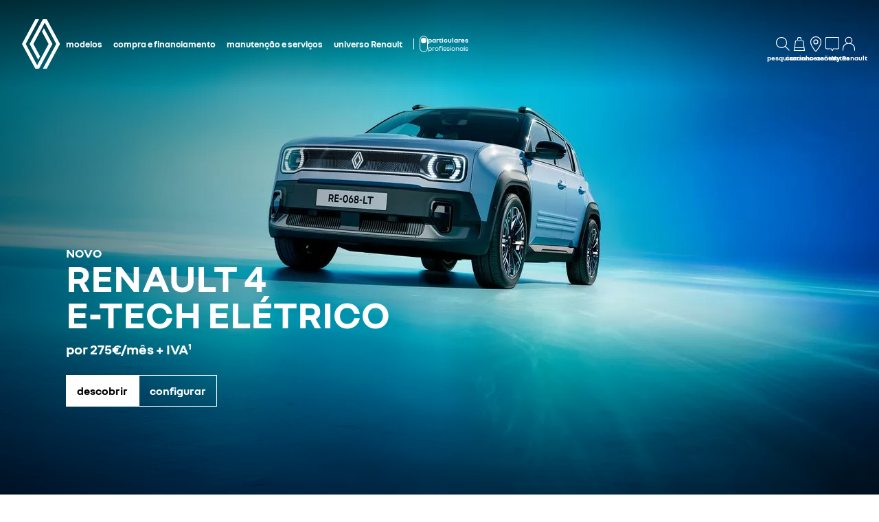

--- FILE ---
content_type: text/html; charset=utf-8
request_url: https://www.renault.pt/
body_size: 58870
content:
<!DOCTYPE html>
    <html lang="pt-PT" data-block-scroll="false">
      <head>
        <title data-react-helmet="true">Renault Portugal - Compra de automóveis novos - Site Oficial</title>
        <meta data-react-helmet="true" name="charset" content="utf-8"/><meta data-react-helmet="true" name="viewport" content="width=device-width, initial-scale=1"/><meta data-react-helmet="true" name="theme-color" content="#ffffff"/><meta data-react-helmet="true" name="msapplication-TileColor" content="#ffffff"/><meta data-react-helmet="true" name="msapplication-TileImage" content="/renault/ms-icon-144x144.png"/><meta data-react-helmet="true" name="description" content="Bem-vindo ao site oficial da Renault Portugal. Descubra toda a gama: veículos particulares (Clio, Captur, Arkana...), híbridos, elétricos e comerciais."/><meta data-react-helmet="true" name="robots" content="index,follow"/><meta data-react-helmet="true" name="google-site-verification" content="vnSzjrL03YD0-Fij0ctfm2IxdIaM866FB8ZSqJe-Vjs"/>
        <link rel="preconnect" href="https://cdn.group.renault.com" />
        <link rel="preconnect" href="https://www.googletagmanager.com" />
        <link rel="preconnect" href="https://www.google-analytics.com" />
        <link data-react-helmet="true" rel="apple-touch-icon" sizes="57x57" href="/renault/apple-icon-57x57.png?ck=8"/><link data-react-helmet="true" rel="apple-touch-icon" sizes="60x60" href="/renault/apple-icon-60x60.png?ck=8"/><link data-react-helmet="true" rel="apple-touch-icon" sizes="72x72" href="/renault/apple-icon-72x72.png?ck=8"/><link data-react-helmet="true" rel="apple-touch-icon" sizes="76x76" href="/renault/apple-icon-76x76.png?ck=8"/><link data-react-helmet="true" rel="apple-touch-icon" sizes="114x114" href="/renault/apple-icon-114x114.png?ck=8"/><link data-react-helmet="true" rel="apple-touch-icon" sizes="120x120" href="/renault/apple-icon-120x120.png?ck=8"/><link data-react-helmet="true" rel="apple-touch-icon" sizes="144x144" href="/renault/apple-icon-144x144.png?ck=8"/><link data-react-helmet="true" rel="apple-touch-icon" sizes="152x152" href="/renault/apple-icon-152x152.png?ck=8"/><link data-react-helmet="true" rel="apple-touch-icon" sizes="180x180" href="/renault/apple-icon-180x180.png?ck=8"/><link data-react-helmet="true" rel="icon" type="image/png" sizes="192x192" href="/renault/android-icon-192x192.png?ck=8"/><link data-react-helmet="true" rel="icon" type="image/png" href="/renault/favicon-16x16.png?ck=8" sizes="16x16"/><link data-react-helmet="true" rel="icon" type="image/png" href="/renault/favicon-32x32.png?ck=8" sizes="32x32"/><link data-react-helmet="true" rel="icon" type="image/png" href="/renault/favicon-96x96.png?ck=8" sizes="96x96"/><link data-react-helmet="true" rel="canonical" href="https://www.renault.pt/"/><link data-react-helmet="true" rel="alternate" hreflang="pt-pt" href="https://www.renault.pt/"/><link data-react-helmet="true" rel="preload" as="image" href="https://cdn.group.renault.com/ren/master/renault-new-cars/editorial/new-homepage/new-homepage-international/hero-zone/renault-4-homepage-banner-001-mobile.jpg.ximg.xsmall.webp/ce8fa7403c.webp" imageSrcSet="https://cdn.group.renault.com/ren/master/renault-new-cars/editorial/new-homepage/new-homepage-international/hero-zone/renault-4-homepage-banner-001-mobile.jpg.ximg.xsmall.webp/ce8fa7403c.webp 1x, https://cdn.group.renault.com/ren/master/renault-new-cars/editorial/new-homepage/new-homepage-international/hero-zone/renault-4-homepage-banner-001-mobile.jpg.ximg.xsmallx2.webp/ce8fa7403c.webp 2x" media="(max-width: 375px)" type="image/webp"/><link data-react-helmet="true" rel="preload" as="image" href="https://cdn.group.renault.com/ren/master/renault-new-cars/editorial/new-homepage/new-homepage-international/hero-zone/renault-4-homepage-banner-001-mobile.jpg.ximg.small.webp/ce8fa7403c.webp" imageSrcSet="https://cdn.group.renault.com/ren/master/renault-new-cars/editorial/new-homepage/new-homepage-international/hero-zone/renault-4-homepage-banner-001-mobile.jpg.ximg.small.webp/ce8fa7403c.webp 1x, https://cdn.group.renault.com/ren/master/renault-new-cars/editorial/new-homepage/new-homepage-international/hero-zone/renault-4-homepage-banner-001-mobile.jpg.ximg.smallx2.webp/ce8fa7403c.webp 2x" media="(min-width: 376px) and (max-width: 640px)" type="image/webp"/>
        <link rel="preload" href="/vendor/supportDetect-2025-02-17.js"  as="script"  >
<link rel="preload" href="/client/NouvelR-KR-Regular-a88f9cb1a35914d2.woff2" type="font/woff2" as="font" crossorigin="anonymous" >
<link rel="preload" href="/client/NouvelR-Bold-AH-1c5ca002c4ab8beb.woff2" type="font/woff2" as="font" crossorigin="anonymous" >
<link rel="preload" href="/client/NouvelR-Regular-LGC-a16ae2e90e338984.woff2" type="font/woff2" as="font" crossorigin="anonymous" >
<link rel="preload" href="/client/NouvelR-Regular-AH-a6ef79cbe0c9af2e.woff2" type="font/woff2" as="font" crossorigin="anonymous" >
<link rel="preload" href="/client/NouvelR-Bold-LGC-945284fbabdd732c.woff2" type="font/woff2" as="font" crossorigin="anonymous" >
<link rel="preload" href="/client/NouvelR-KR-Bold-b96e04ab4c4e2e9a.woff2" type="font/woff2" as="font" crossorigin="anonymous" >
<link rel="preload" href="/client/r-main-ca68d5499ab9492f.js"  as="script"  >
<link rel="preload" href="/client/r-main-11da371f7151a543.js"  as="script"  >
<link rel="preload" href="/client/r-renault-header-v2-a80404a19bbc05d7.js"  as="script"  >
<link rel="preload" href="/client/r-vehicle-range-cards-8b52d0c154d8f918.js"  as="script"  >
<link rel="preload" href="/client/r-one-ui-layout-tooltip-c6ffae46dfb00f1e.js"  as="script"  >
<link rel="preload" href="/client/r-content-with-links-4c1c58be6db4200c.js"  as="script"  >
<link rel="preload" href="/client/r-slider-transition-ec727e750e410694.js"  as="script"  >
<link rel="preload" href="/client/r-hero-editorial-54ff52c1a16e086e.js"  as="script"  >
<link rel="preload" href="/client/r-horizontal-cta-bar-f3d13120df611e04.js"  as="script"  >
<link rel="preload" href="/client/r-promo-cards-42a6dfa421066904.js"  as="script"  >
<link rel="preload" href="/client/r-promo-card-e0c6e5b97137f7b7.js"  as="script"  >
<link rel="preload" href="/client/r-newsletter-push-4c3a57c6b885f069.js"  as="script"  >
<link rel="preload" href="/client/r-pp-accordion-intro-0c3496ef121ec247.js"  as="script"  >
<link rel="preload" href="/client/r-one-ui-anim-motion-d8cae6ee462bcec6.js"  as="script"  >
<link rel="preload" href="/client/r-services-cards-5bff8325e9cf741d.js"  as="script"  >
<link rel="preload" href="/client/r-new-feature-promo-652a17bc13dd58f1.js"  as="script"  >
<link rel="preload" href="/client/r-comp27v0A-196698209a63ae9d.js"  as="script"  >
<link rel="preload" href="/client/r-legal-028a0e42d18d513c.js"  as="script"  >
<link rel="preload" href="/client/r-pre-footer-ae0b0179ff895686.js"  as="script"  >
<link rel="preload" href="/client/r-footer-44cace9a65ee1811.js"  as="script"  >
<link rel="preload" href="/client/r-renault-legalfooter-5e9c89d32e49beb9.js"  as="script"  >
<link rel="preload" href="/client/r-cookie-one-trust-10bb4df2a454d172.js"  as="script"  >
        
        <link href="/client/r-renault-745f67bcab85b423.css" media="screen, projection, print" rel="stylesheet" type="text/css" />
<link href="/client/r-renault-header-v2-845aeb7f8750069a.css" media="screen, projection, print" rel="stylesheet" type="text/css" />
<link href="/client/r-vehicle-range-cards-2bbeac3756e5e13d.css" media="screen, projection, print" rel="stylesheet" type="text/css" />
<link href="/client/r-one-ui-layout-tooltip-25e0108454711ada.css" media="screen, projection, print" rel="stylesheet" type="text/css" />
<link href="/client/r-content-with-links-47015bba23b824db.css" media="screen, projection, print" rel="stylesheet" type="text/css" />
<link href="/client/r-slider-transition-2f31c11eaa823c70.css" media="screen, projection, print" rel="stylesheet" type="text/css" />
<link href="/client/r-hero-editorial-bc545d9cf724b563.css" media="screen, projection, print" rel="stylesheet" type="text/css" />
<link href="/client/r-horizontal-cta-bar-4a0ef229097eb43d.css" media="screen, projection, print" rel="stylesheet" type="text/css" />
<link href="/client/r-promo-cards-9ef95df3a0ae644d.css" media="screen, projection, print" rel="stylesheet" type="text/css" />
<link href="/client/r-promo-card-a8af40a1a4e87fbf.css" media="screen, projection, print" rel="stylesheet" type="text/css" />
<link href="/client/r-newsletter-push-7f7d0cc76a104c7a.css" media="screen, projection, print" rel="stylesheet" type="text/css" />
<link href="/client/r-pp-accordion-intro-5b129c373f86616b.css" media="screen, projection, print" rel="stylesheet" type="text/css" />
<link href="/client/r-services-cards-f967063897777c4f.css" media="screen, projection, print" rel="stylesheet" type="text/css" />
<link href="/client/r-new-feature-promo-21ede7354bccbe67.css" media="screen, projection, print" rel="stylesheet" type="text/css" />
<link href="/client/r-comp27v0A-ed21fddbfc9c9704.css" media="screen, projection, print" rel="stylesheet" type="text/css" />
<link href="/client/r-legal-735f5903d7cf836c.css" media="screen, projection, print" rel="stylesheet" type="text/css" />
<link href="/client/r-pre-footer-b1522b8e3f5e34b1.css" media="screen, projection, print" rel="stylesheet" type="text/css" />
<link href="/client/r-footer-fe3faf83d6ba689f.css" media="screen, projection, print" rel="stylesheet" type="text/css" />
<link href="/client/r-renault-legalfooter-25c3f7a6778cf293.css" media="screen, projection, print" rel="stylesheet" type="text/css" />
<link href="/client/r-cookie-one-trust-391d9b6e9fa8962e.css" media="screen, projection, print" rel="stylesheet" type="text/css" />
        
        
        <script data-react-helmet="true" type="application/ld+json">{"@context":"http://schema.org","@type":"BreadcrumbList","itemListElement":[{"@type":"ListItem","position":1,"item":{"@id":"https://www.renault.pt/","name":"Renault Portugal"}}]}</script><script data-react-helmet="true" type="application/ld+json">{"@context":"http://schema.org","@type":"Organization","@id":"https://www.renault.pt#organization","url":"https://www.renault.pt","name":"renault","sameAs":[]}</script>
        <link rel="manifest" href="/renault/manifest.json">
        
  <script type='text/javascript'>
      window.ccLayer = window.ccLayer || [];
      var dataLayer = window.dataLayer = window.dataLayer || [];
      var firstPush = {"languageCode":"pt","countryCode":"PT","brand":"renault","gtmServer":"OFFICIAL_GTM_SERVER","ccParameters":{"design":"","legal":"","position":"bottom","solution":"one"},"businessType":"transverse","mboxActivated":"no","pageName":"homepage","pageType":"homepage"};
      dataLayer.push(firstPush);
      dataLayer.push({event: '55experience_pageChange'});
      
    </script>
        <style>
          :root {
            --model-color-id: unset ;
          }
        </style>
      </head>
      <body class="Product_renault">

        <div id='app'><div class="Main"><div class="MainContainer"><div class="Page" id="Page"><div class="ContentZone ContentZone__menu"><div class="MainHeaderV2__sentinel"></div><div class="MainHeaderV2 is-overlapping"><nav class="MainHeaderV2__nav"><h1><a title="Renault" class="MainHeaderV2__logoLink" data-track="click" data-track-button-text="logo-renault-header" data-track-destination="/" data-track-location-in-page="primary-nav" data-track-event="navigationClick" href="/" data-discover="true"><svg xmlns="http://www.w3.org/2000/svg" viewBox="0 0 66 86" class="MainHeaderV2__logo is-renault" title="Renault Portugal - Compra de automóveis novos - Site Oficial"><path d="m52.3 43-23 43H23L0 43 22.9 0h6.5L6.5 43l19.6 36.9L45.7 43 34.3 21.5l3.3-6.1zM42.5 0h-6.6L13.1 43l14.7 27.6 3.2-6.1L19.6 43 39.2 6l19.6 37-22.9 43h6.6l22.8-43z"></path></svg></a></h1><div class="MainHeaderV2__menu"><div class="MainHeaderV2__close"><button class="MainHeaderV2__button is-close" type="button" title=""><svg xmlns="http://www.w3.org/2000/svg" viewBox="0 0 24 24" class="MainHeaderV2__buttonIcon"><path d="m12.85 12 9.075 9.075-.85.85L12 12.85l-9.075 9.075-.85-.85L11.15 12 2.075 2.925l.85-.85L12 11.15l9.075-9.075.85.85z"></path></svg><span class="MainHeaderV2__buttonLabel">Fechar</span></button></div><div class="MainHeaderV2__wrapper"><div class="MainHeaderV2__primaryLinks"><ul class="MainHeaderV2__linkList"><li class="MainHeaderV2__linkItem"><button class="MainHeaderV2__link" type="button" title="" data-track="click" data-track-event="toggle" data-track-toggle-type="menu_main_entry" data-track-toggle-value="modelos">modelos<!-- --> <svg xmlns="http://www.w3.org/2000/svg" viewBox="0 0 24 24" class="MainHeaderV2__chevronIcon"><path fill-rule="evenodd" d="m5.85 1.95 12.6 9.45v1.2l-12.6 9.45-.9-1.2L16.75 12 4.95 3.15z" clip-rule="evenodd"></path></svg></button><div class="MainHeaderV2__megaDropDown"><div class="MainHeaderV2__megaDropDownHeader"><button type="button" class="MainHeaderV2__backCta"><svg xmlns="http://www.w3.org/2000/svg" viewBox="0 0 24 24" class="MainHeaderV2__backCtaIcon"><path fill-rule="evenodd" d="M19.05 3.15 7.25 12l11.8 8.85-.9 1.2-12.6-9.45v-1.2l12.6-9.45z" clip-rule="evenodd"></path></svg>voltar</button><div class="MainHeaderV2__close2"><button class="MainHeaderV2__button is-close" type="button" title=""><svg xmlns="http://www.w3.org/2000/svg" viewBox="0 0 24 24" class="MainHeaderV2__buttonIcon"><path d="m12.85 12 9.075 9.075-.85.85L12 12.85l-9.075 9.075-.85-.85L11.15 12 2.075 2.925l.85-.85L12 11.15l9.075-9.075.85.85z"></path></svg><span class="MainHeaderV2__buttonLabel">Fechar</span></button></div><button class="MainHeaderV2__closeMegaDropDown" type="button" title=""><svg xmlns="http://www.w3.org/2000/svg" viewBox="0 0 24 24" class="MainHeaderV2__buttonIcon"><path d="m12.85 12 9.075 9.075-.85.85L12 12.85l-9.075 9.075-.85-.85L11.15 12 2.075 2.925l.85-.85L12 11.15l9.075-9.075.85.85z"></path></svg><span class="MainHeaderV2__closeLabel">Fechar</span></button></div><div class="MainHeaderV2__megaDropDownContent"><div class="EditorialContentZone"><div class="VehicleRangeCards"><div class="VehicleRangeCards__sidebar"><div class="VehicleRangeCards__filters is-sticky"><div class="Accordion is-medium" role="presentation"><button class="Accordion__trigger" type="button" aria-expanded="false"><div class="VehicleRangeCards__filtersTitle">filtre os automóveis </div></button><div class="Accordion__content is-hidden" role="region" inert=""><div class="Accordion__wrapper"><div class="RangeFiltersContent"><div class="RangeFiltersContent__category"><span class="RangeFiltersContent__label">categoria</span><span class="Tooltip__trigger" role="button" tabindex="0"><svg xmlns="http://www.w3.org/2000/svg" viewBox="0 0 24 24" style="--InfoIcon-size-default:14px;--InfoIcon-size-medium:14px;--InfoIcon-size-large:14px" class="InfoIcon"><path fill-rule="evenodd" d="M12 2.65a9.35 9.35 0 1 0 9.304 8.414.65.65 0 1 1 1.294-.128q.051.525.052 1.064c0 5.882-4.768 10.65-10.65 10.65S1.35 17.882 1.35 12 6.118 1.35 12 1.35c.918 0 1.81.116 2.662.336a.65.65 0 1 1-.324 1.259A9.4 9.4 0 0 0 12 2.65" clip-rule="evenodd"></path><path d="M12.8 7.3a.8.8 0 1 1-1.6 0 .8.8 0 0 1 1.6 0"></path><path fill-rule="evenodd" d="M12 9.25a.75.75 0 0 1 .75.75v7a.75.75 0 0 1-1.5 0v-7a.75.75 0 0 1 .75-.75" clip-rule="evenodd"></path></svg></span></div><div class="RadioGroupButton" role="radiogroup"><div class="RadioGroupButton__item"><div class="RadioGroupButton__tick"><div class="Indicator is-tick"><div class="Indicator__status"></div></div></div><div class="RadioGroupButton__button"><input type="radio" class="RadioGroupButton__input" id="category-radio-passageiros-hp" tabindex="0" name="category-radio" checked="" value="passageiros-hp"/><label for="category-radio-passageiros-hp" class="RadioGroupButton__label"><span class="RadioGroupButton__textContainer">modelos passageiros</span></label></div></div><div class="RadioGroupButton__item"><div class="RadioGroupButton__button"><input type="radio" class="RadioGroupButton__input" id="category-radio-comerciais-hp" tabindex="0" name="category-radio" value="comerciais-hp"/><label for="category-radio-comerciais-hp" class="RadioGroupButton__label"><span class="RadioGroupButton__textContainer">modelos comerciais</span></label></div></div></div><div class="RangeFiltersContent__energy"><span class="RangeFiltersContent__label">motorização</span><span class="Tooltip__trigger" role="button" tabindex="0"><svg xmlns="http://www.w3.org/2000/svg" viewBox="0 0 24 24" style="--InfoIcon-size-default:14px;--InfoIcon-size-medium:14px;--InfoIcon-size-large:14px" class="InfoIcon"><path fill-rule="evenodd" d="M12 2.65a9.35 9.35 0 1 0 9.304 8.414.65.65 0 1 1 1.294-.128q.051.525.052 1.064c0 5.882-4.768 10.65-10.65 10.65S1.35 17.882 1.35 12 6.118 1.35 12 1.35c.918 0 1.81.116 2.662.336a.65.65 0 1 1-.324 1.259A9.4 9.4 0 0 0 12 2.65" clip-rule="evenodd"></path><path d="M12.8 7.3a.8.8 0 1 1-1.6 0 .8.8 0 0 1 1.6 0"></path><path fill-rule="evenodd" d="M12 9.25a.75.75 0 0 1 .75.75v7a.75.75 0 0 1-1.5 0v-7a.75.75 0 0 1 .75-.75" clip-rule="evenodd"></path></svg></span></div><div class="RadioGroupButton" role="radiogroup"><button class="RangeFiltersContent__energyButton" type="button" title=""><div class="RadioGroupButton__item"><div class="RadioGroupButton__button"><input type="radio" class="RadioGroupButton__input" id="energy-radio-electric" tabindex="0" name="energy-radio" value="electric"/><label for="energy-radio-electric" class="RadioGroupButton__label"><span class="RadioGroupButton__textContainer">elétrico</span></label></div></div></button><button class="RangeFiltersContent__energyButton" type="button" title=""><div class="RadioGroupButton__item"><div class="RadioGroupButton__button"><input type="radio" class="RadioGroupButton__input" id="energy-radio-gasoline" tabindex="0" name="energy-radio" value="gasoline"/><label for="energy-radio-gasoline" class="RadioGroupButton__label"><span class="RadioGroupButton__textContainer">gasolina</span></label></div></div></button><button class="RangeFiltersContent__energyButton" type="button" title=""><div class="RadioGroupButton__item"><div class="RadioGroupButton__button"><input type="radio" class="RadioGroupButton__input" id="energy-radio-hybrid" tabindex="0" name="energy-radio" value="hybrid"/><label for="energy-radio-hybrid" class="RadioGroupButton__label"><span class="RadioGroupButton__textContainer">full hybrid</span></label></div></div></button><button class="RangeFiltersContent__energyButton" type="button" title=""><div class="RadioGroupButton__item"><div class="RadioGroupButton__button"><input type="radio" class="RadioGroupButton__input" id="energy-radio-lpg" tabindex="0" name="energy-radio" value="lpg"/><label for="energy-radio-lpg" class="RadioGroupButton__label"><span class="RadioGroupButton__textContainer">GPL</span></label></div></div></button><button class="RangeFiltersContent__energyButton" type="button" title=""><div class="RadioGroupButton__item"><div class="RadioGroupButton__button"><input type="radio" class="RadioGroupButton__input" id="energy-radio-diesel" tabindex="0" name="energy-radio" value="diesel"/><label for="energy-radio-diesel" class="RadioGroupButton__label"><span class="RadioGroupButton__textContainer">diesel</span></label></div></div></button><button class="RangeFiltersContent__energyButton" type="button" title=""><div class="RadioGroupButton__item"><div class="RadioGroupButton__button"><input type="radio" class="RadioGroupButton__input" id="energy-radio-mildHybrid" tabindex="0" name="energy-radio" value="mildHybrid"/><label for="energy-radio-mildHybrid" class="RadioGroupButton__label"><span class="RadioGroupButton__textContainer">mild hybrid</span></label></div></div></button><button class="RangeFiltersContent__energyButton" type="button" title=""><div class="RadioGroupButton__item"><div class="RadioGroupButton__button"><input type="radio" class="RadioGroupButton__input" id="energy-radio-hybridPlugin" tabindex="0" name="energy-radio" value="hybridPlugin"/><label for="energy-radio-hybridPlugin" class="RadioGroupButton__label"><span class="RadioGroupButton__textContainer">hyper hybrid</span></label></div></div></button></div></div></div></div></div></div><div class="VehicleRangeCards__shortcuts"><a title="" class="VehicleRangeCards__shortcutLink" data-track-event="navigationClick" data-track-button-text="descubra todas as nossas motorizações" data-track="click" data-track-destination="/motorizacoes.html" data-track-location-in-page="vehicle_range_quick_actions" href="/motorizacoes.html" data-discover="true"><svg xmlns="http://www.w3.org/2000/svg" viewBox="0 0 24 24" class="VehicleRangeCards__iconSvg"><path d="M22.94 13.525c-.065-.53-.11-1.07-.335-1.65a3.2 3.2 0 0 0-.455-.81c-.19-.24-.41-.47-.715-.66-.575-.34-1.135-.435-1.64-.54-.255-.05-.5-.095-.71-.15a5 5 0 0 1-.635-.225c-.88-.37-1.74-.89-2.65-1.38a10 10 0 0 0-.725-.36 5 5 0 0 0-.815-.27 12 12 0 0 0-1.57-.295 11 11 0 0 0-1.6-.09l-1.53.035-3.05.095-1.525.055-.765.03c-.27.015-.48.015-.81.045l.075.59c.315.17.625.36.935.545 1.945-.08 3.905-.14 5.855-.19.485-.005.985-.03 1.425-.01.46.02.925.08 1.385.155.45.075.93.185 1.32.32.375.14.81.385 1.23.615.855.47 1.71.98 2.705 1.35.535.205 1.06.26 1.505.365.445.095.87.225 1.095.415.275.235.49.56.61.935.065.19.105.4.14.62.03.215.07.49.08.675.015.2 0 .39-.04.495-.015.04 0 .01-.005.02h-.805a2.595 2.595 0 0 0-2.59-2.515 2.593 2.593 0 0 0-2.59 2.505H7.91a2.597 2.597 0 0 0-2.59-2.505c-1.25 0-2.3.89-2.545 2.07l-.045-.01-.25-.05a.6.6 0 0 1-.135-.065.6.6 0 0 1-.2-.195.3.3 0 0 1-.03-.1v-2.44L3.99 9.085 2.81 8.57.915 10.45v2.86c0 .05.005.155.015.23.025.165.075.335.15.485.155.305.395.525.645.68.13.075.255.14.42.19.12.035.145.035.2.045l.15.03.34.07a2.6 2.6 0 0 0 2.49 1.895A2.6 2.6 0 0 0 7.67 15.44h8.325a2.59 2.59 0 0 0 2.345 1.495c1.04 0 1.93-.62 2.35-1.5h1.04c.045 0 .12 0 .18-.01.25-.02.49-.135.665-.32.175-.175.29-.445.33-.605.095-.36.085-.67.06-.965zm-17.63 2.2c-.77 0-1.4-.63-1.4-1.4s.63-1.4 1.4-1.4 1.4.63 1.4 1.4-.63 1.4-1.4 1.4m13.01 0c-.77 0-1.4-.63-1.4-1.4s.63-1.4 1.4-1.4 1.4.63 1.4 1.4-.63 1.4-1.4 1.4"></path></svg>descubra todas as nossas motorizações</a><a title="" class="VehicleRangeCards__shortcutLink" data-track-event="navigationClick" data-track-button-text=" compare os modelos" data-track="click" data-track-destination="/comparar-modelos.html?rangeId=passageiros-hp" data-track-location-in-page="vehicle_range_quick_actions" href="/comparar-modelos.html?rangeId=passageiros-hp" data-discover="true"><svg xmlns="http://www.w3.org/2000/svg" viewBox="0 0 24 24" class="VehicleRangeCards__iconSvg"><path d="M10.016 11.21c-.23-.995-1.055-1.59-1.715-1.59H3.896c-1.02 0-1.43 1.065-1.57 1.44l-.215.645H1.016v.965l.395.21c-.24.3-.395.68-.395 1.095v3.075c0 .54.44.98.98.98h.945c.5 0 .915-.38.975-.87h4.37c.055.49.47.87.975.87h.95c.54 0 .98-.44.98-.98v-3.075c0-.41-.145-.785-.385-1.085l.05-.025.335-.195v-.975h-1.03l-.13-.49zm-6.565.25c.09-.24.27-.645.44-.645h4.405c.085.005.44.195.555.685l.2.73H3.196l.26-.77zm6.525 5.37h-.51v-.87h-6.74v.87H2.21v-2.855c0-.3.23-.54.51-.54h6.745c.285 0 .51.245.51.54v2.855zm-6.04-2.125a.587.587 0 0 1-.59.585.587.587 0 0 1-.59-.585c0-.325.265-.585.59-.585s.59.26.59.585m5.49 0a.587.587 0 0 1-.59.585.587.587 0 0 1-.59-.585c0-.325.265-.585.59-.585s.59.26.59.585m4.54-4.015h4.37c.055.49.47.87.975.87h.95c.54 0 .98-.44.98-.98V7.505c0-.41-.145-.785-.385-1.085l.05-.025.335-.195v-.975h-1.03l-.135-.49c-.23-.995-1.055-1.59-1.715-1.59h-4.41c-1.02 0-1.43 1.065-1.57 1.44l-.215.645H11.07v.965l.395.21c-.24.3-.395.68-.395 1.095v3.075c0 .54.44.98.98.98h.945c.5 0 .915-.38.975-.87zm-.455-5.7c.09-.24.27-.645.44-.645h4.405c.085.005.44.19.555.685l.2.73h-5.855l.26-.77zm-.735 5.37h-.505V7.505c0-.3.23-.54.51-.54h6.745c.285 0 .51.245.51.54v2.855h-.51v-.87H12.78v.87h-.005zM14 8.235a.587.587 0 0 1-.59.585.587.587 0 0 1-.59-.585c0-.325.265-.585.59-.585s.59.26.59.585m5.49 0a.587.587 0 0 1-.59.585.587.587 0 0 1-.59-.585c0-.325.265-.585.59-.585s.59.26.59.585m-3.65 9.21a.587.587 0 0 1-.59.585.587.587 0 0 1-.59-.585c0-.325.265-.585.59-.585s.59.26.59.585m5.49 0a.587.587 0 0 1-.59.585.587.587 0 0 1-.59-.585c0-.325.265-.585.59-.585s.59.26.59.585m1.75-2.035v-.975h-1.03l-.135-.49c-.23-.995-1.055-1.59-1.715-1.59h-4.41c-1.02 0-1.43 1.065-1.57 1.44l-.215.645H12.91v.965l.39.21c-.24.3-.39.68-.39 1.095v3.075c0 .54.44.98.98.98h.945c.5 0 .915-.38.975-.865h4.37c.055.49.47.865.975.865h.95c.54 0 .98-.44.98-.98V16.71c0-.41-.145-.785-.385-1.085l.05-.025.335-.195zm-7.725-1.21c.09-.24.27-.645.44-.645H20.2c.085.005.44.19.555.685l.2.73H15.1l.26-.77zm6.525 5.37h-.51v-.865h-6.75v.865h-.515v-2.855c0-.3.23-.54.51-.54h6.745c.285 0 .51.245.51.54v2.855z"></path></svg> compare os modelos</a><a title="" class="VehicleRangeCards__shortcutLink" data-track-event="navigationClick" data-track-button-text="ver os automóveis novos em stock" data-track="click" data-track-destination="/webstore.html" data-track-location-in-page="vehicle_range_quick_actions" href="/webstore.html" data-discover="true"><svg xmlns="http://www.w3.org/2000/svg" viewBox="0 0 24 24" class="VehicleRangeCards__iconSvg"><path d="M23.34 10.1q.133-.286.16-.6a5.6 5.6 0 0 0-.075-.95 1 1 0 0 0-.015-.073.4.4 0 0 1-.015-.092 3.3 3.3 0 0 0-.45-1.15 2 2 0 0 0-.5-.5 2.5 2.5 0 0 0-.565-.305 6 6 0 0 0-1.075-.305 7 7 0 0 1-.895-.215 4.6 4.6 0 0 1-.795-.41 8 8 0 0 1-.386-.257 9 9 0 0 0-.47-.313 6.4 6.4 0 0 0-1-.5 10.5 10.5 0 0 0-2.08-.5 10.8 10.8 0 0 0-2.14-.145c-.694.035-1.37.09-2.05.15l-1 .095-.5.05-.095.01c-.138.015-.26.027-.464.06l.115.58c.193.122.375.268.559.415l.106.085c.64-.07 1.295-.13 1.93-.18l.221-.018a22 22 0 0 1 1.664-.092q.93.03 1.845.2c.597.1 1.18.268 1.74.5q.4.173.76.42l.192.13c.205.138.427.289.658.425q.473.29 1 .46c.256.072.476.116.682.158q.161.032.318.067c.6.14 1.13.315 1.28.64.139.25.232.522.275.805l.013.074c.023.12.047.25.047.361q.027.15 0 .3a.3.3 0 0 1-.055.145c-.01.025-.01.025-.065.025a3 3 0 0 1-.38 0h-1.5c.36.294.575.73.59 1.195h1.235c.239 0 .473-.064.68-.185a1.27 1.27 0 0 0 .5-.56M6.605 7.37h1.2a1 1 0 0 1 .025-.06 1 1 0 0 1 .095-.185 4 4 0 0 1 .31-.425 9 9 0 0 1 .78-.815c-.247-.234-.508-.444-.77-.655l-.155-.125A9 9 0 0 0 7.26 6a5 5 0 0 0-.385.54c-.16.249-.253.535-.27.83m14.45 7.61a1.7 1.7 0 0 0 .165-.6 3.8 3.8 0 0 0-.105-1l-.03-.16a3.3 3.3 0 0 0-.45-1.145 2 2 0 0 0-.5-.5 3.2 3.2 0 0 0-.555-.305 5.5 5.5 0 0 0-1.08-.315 5.6 5.6 0 0 1-1.72-.62c-.191-.09-.367-.2-.57-.325q-.133-.083-.285-.175a8 8 0 0 0-1-.5 9.6 9.6 0 0 0-2.08-.565 11.7 11.7 0 0 0-2.135-.135c-.695.035-1.37.09-2.045.15l-1 .095-.5.05-.086.01c-.142.014-.26.027-.47.06l.076.61c.2.129.395.285.59.44l.075.06c.64-.07 1.29-.13 1.925-.18l.221-.018a22 22 0 0 1 1.664-.092 9.3 9.3 0 0 1 3.565.735q.405.181.78.42c.27.175.58.365.885.525a7 7 0 0 0 1 .42q.492.154 1 .25c.595.13 1.125.335 1.28.655.14.25.231.526.27.81l.013.074c.023.12.047.25.047.361q.023.15 0 .3a.3.3 0 0 1-.055.145l-.004.006a.03.03 0 0 1-.01.013c-.007.006-.018.006-.051.006a3 3 0 0 1-.38 0H19l-.95-.01c.36.294.575.73.59 1.195h1.235a1.4 1.4 0 0 0 .68-.185 1.26 1.26 0 0 0 .5-.56M4.34 12.235h1.23v-.06q.04-.098.1-.185.139-.222.305-.425.368-.434.785-.82a16 16 0 0 0-.798-.672l-.127-.103a9 9 0 0 0-.835.895 4.6 4.6 0 0 0-.385.54 1.7 1.7 0 0 0-.275.83"></path><path fill-rule="evenodd" d="M18.89 19.425a7 7 0 0 0-.2-1.265 3.9 3.9 0 0 0-.53-1.28 2 2 0 0 0-.615-.565 4 4 0 0 0-.655-.29 12 12 0 0 0-1.205-.29 3 3 0 0 1-.5-.125 3.3 3.3 0 0 1-.455-.21 10 10 0 0 1-.602-.375 22 22 0 0 0-.363-.235A9.47 9.47 0 0 0 9 13.465a22 22 0 0 0-2.42.125l-1.18.105-.59.06-.3.03-.34.045.115.58q.174.113.344.228c.137.092.273.184.416.272.745-.075 1.5-.145 2.24-.2.375-.03.75-.055 1.11-.07h.5c.17 0 .365 0 .545.03A7.7 7.7 0 0 1 13.435 16q.51.335 1.065.595.308.14.635.23l.58.125c.71.14 1.415.33 1.555.71.275.603.431 1.253.46 1.915q.012.115 0 .23h-.37a2.115 2.115 0 0 0-4.08-.1H7.44a2.115 2.115 0 0 0-4-.15h-.225a.5.5 0 0 1 0-.135V17.6a6 6 0 0 1 .01-.6 1 1 0 0 1 0-.115v-.055q.061-.113.14-.215.42-.526.9-1c-.365-.2-.75-.38-1.135-.56a7 7 0 0 0-.88 1.12 1.6 1.6 0 0 0-.185.5 2.5 2.5 0 0 0-.06.4q-.036.36-.035.72V19.5a1.5 1.5 0 0 0 .135.545c.092.201.237.374.42.5.181.118.389.19.605.21l.195.04a2.115 2.115 0 0 0 4.09.14h5.83a2.115 2.115 0 0 0 4.03.085h.225q.197.012.395 0c.395-.063.73-.329.88-.7.115-.283.155-.592.115-.895M5.415 21.22a.915.915 0 1 1 0-1.83.915.915 0 0 1 0 1.83m9.014-.565a.915.915 0 1 0 1.691-.7.915.915 0 0 0-1.69.7z" clip-rule="evenodd"></path></svg>ver os automóveis novos em stock</a><a href="https://pt.renew.auto/" title="" class="VehicleRangeCards__shortcutLink" target="_blank" rel="noopener" data-track-event="navigationClick" data-track-button-text="ver os automóveis usados" data-track="click" data-track-destination="https://pt.renew.auto/" data-track-location-in-page="vehicle_range_quick_actions"><svg xmlns="http://www.w3.org/2000/svg" viewBox="0 0 24 24" class="VehicleRangeCards__iconSvg"><path d="M22.095 12.105c.025.195.04.42-.02.685-.07.325-.265.6-.53.755-.205.14-.48.165-.655.165q-.09.001-.135-.005l-.78-.02a1.077 1.077 0 0 1-2.005-.07h-1.925c-.15.42-.545.72-1.015.72s-.865-.3-1.015-.72h-.035c-.27.01-.52-.005-.725-.14a.98.98 0 0 1-.42-.575c-.03-.12-.04-.25-.04-.38v-.64c0-.05 0-.15.01-.255q.016-.151.055-.295c.055-.195.145-.375.26-.54.06-.08.12-.15.22-.25l.205-.15.865.855-.28.2s-.075.09-.09.14a.6.6 0 0 0-.045.19v.64h.355a1.055 1.055 0 0 1 1.34 0h2.61a1.055 1.055 0 0 1 1.415.065l1.045.025c.08 0 .12.005.155 0 0-.12-.03-.375-.09-.47-.05-.095-.205-.225-.44-.325-.19-.055-.48-.15-.735-.25-.165-.065-.32-.125-.475-.235l-.325-.23c-.37-.26-.78-.435-1.21-.52-.82-.155-1.78-.105-2.86.145l-.165.04-.12-.12a9 9 0 0 0-.45-.42l-.065-.06-.125-.435.295-.08c1.28-.35 2.435-.445 3.535-.285.65.105 1.26.345 1.775.695l.35.245c.045.03.065.05.09.06q.081.039.155.07c.24.095.465.165.755.255.39.17.785.395 1.055.84.14.245.195.5.22.675zm-8.84-4.515c.205.135.455.15.725.14h.035c.15.42.545.72 1.015.72s.865-.3 1.015-.72h1.925a1.077 1.077 0 0 0 2.005.07l.78.02c.03 0 .075.005.135.005.175 0 .45-.025.655-.165.265-.155.46-.435.53-.755.06-.265.04-.49.02-.685a1.7 1.7 0 0 0-.22-.675c-.27-.445-.665-.67-1.055-.84-.29-.09-.515-.165-.755-.255-.05-.02-.105-.04-.155-.07-.025-.01-.04-.025-.09-.06l-.35-.245a4.4 4.4 0 0 0-1.775-.695c-1.095-.16-2.255-.065-3.535.285l-.295.08.125.435.065.06q.233.203.45.42l.12.12.165-.04c1.075-.255 2.04-.3 2.86-.145.43.085.84.26 1.21.52l.325.23c.155.11.31.17.475.235.255.1.545.19.735.25.24.105.39.23.44.325.06.095.09.35.09.47h-.155L19.725 6.6a1.08 1.08 0 0 0-.745-.305c-.255 0-.485.095-.67.24H15.7a1.055 1.055 0 0 0-1.34 0h-.355v-.64c0-.065.02-.13.045-.19a.7.7 0 0 1 .09-.14l.28-.2-.865-.855-.205.15a1.7 1.7 0 0 0-.535 1.085c-.01.105-.01.205-.01.255v.64c0 .13.01.26.04.38.06.235.21.45.42.575zm8.835 10.575a1.8 1.8 0 0 0-.22-.675c-.27-.445-.665-.67-1.055-.84-.29-.09-.515-.165-.755-.255-.05-.02-.105-.04-.155-.07-.025-.01-.04-.025-.09-.06l-.35-.245a4.4 4.4 0 0 0-1.775-.695c-1.095-.16-2.255-.065-3.535.285l-.295.08.125.435.065.06q.232.203.45.42l.12.12.165-.04c1.075-.255 2.04-.3 2.86-.145.43.085.84.26 1.21.52l.325.23c.155.11.31.17.475.235.255.1.545.19.735.25.24.105.39.23.44.325.06.095.09.35.09.47h-.155l-1.045-.025a1.08 1.08 0 0 0-.745-.305c-.255 0-.485.095-.67.24h-2.61a1.055 1.055 0 0 0-1.34 0H14v-.64c0-.065.02-.13.045-.19a.7.7 0 0 1 .09-.14l.28-.2-.865-.855-.205.15a1.7 1.7 0 0 0-.535 1.085c-.01.105-.01.205-.01.255v.64c0 .13.01.26.04.38.06.235.21.45.42.575.205.135.455.15.725.14h.035c.15.42.545.72 1.015.72s.865-.3 1.015-.72h1.925a1.077 1.077 0 0 0 2.005.07l.78.02c.03 0 .075.005.135.005.175 0 .45-.025.655-.165.265-.155.46-.435.53-.755.06-.265.04-.49.02-.685zm-10.85-6.06a1.8 1.8 0 0 0-.22-.675c-.27-.445-.665-.67-1.055-.84-.29-.09-.515-.165-.755-.255-.05-.02-.105-.04-.155-.07-.025-.01-.04-.025-.09-.06l-.35-.245a4.4 4.4 0 0 0-1.775-.695c-1.095-.16-2.255-.065-3.535.285l-.295.08.125.435.065.06q.232.203.45.42l.12.12.165-.04c1.075-.255 2.04-.3 2.86-.145.43.085.84.26 1.21.52l.325.23c.155.11.31.17.475.235.255.1.545.19.735.25.24.105.39.23.44.325.06.095.09.35.09.47h-.155l-1.045-.025a1.08 1.08 0 0 0-.745-.305c-.255 0-.485.095-.67.24h-2.61a1.055 1.055 0 0 0-1.34 0H3.15v-.64c0-.065.02-.13.045-.19a.7.7 0 0 1 .09-.14l.28-.2-.865-.855-.205.15a1.7 1.7 0 0 0-.535 1.085c-.01.105-.01.205-.01.255v.64c0 .13.01.26.04.38.06.235.21.45.42.575.205.135.455.15.725.14h.035c.15.42.545.72 1.015.72s.865-.3 1.015-.72h1.925a1.077 1.077 0 0 0 2.005.07l.78.02c.03 0 .075.005.135.005.175 0 .45-.025.655-.165.265-.155.46-.435.53-.755.06-.265.04-.49.02-.685zm0-5.89a1.8 1.8 0 0 0-.22-.675c-.27-.445-.665-.67-1.055-.84-.29-.09-.515-.165-.755-.255-.05-.02-.105-.04-.155-.07-.025-.01-.04-.025-.09-.06l-.35-.245a4.4 4.4 0 0 0-1.775-.695c-1.095-.16-2.255-.065-3.535.285l-.295.08.125.435.065.06q.232.203.45.42l.12.12.165-.04c1.075-.255 2.04-.3 2.86-.145.43.085.84.26 1.21.52l.325.23c.155.11.31.17.475.235.255.1.545.19.735.25.24.105.39.23.44.325.06.095.09.35.09.47h-.155L8.87 6.595a1.08 1.08 0 0 0-.745-.305c-.255 0-.485.095-.67.24h-2.61a1.055 1.055 0 0 0-1.34 0H3.15v-.64c0-.065.02-.13.045-.19a.7.7 0 0 1 .09-.14l.28-.2-.865-.855-.205.15A1.7 1.7 0 0 0 1.96 5.74c-.01.105-.01.205-.01.255v.64c0 .13.01.26.04.38.06.235.21.45.42.575.205.135.455.15.725.14h.035c.15.42.545.72 1.015.72s.865-.3 1.015-.72h1.925a1.077 1.077 0 0 0 2.005.07l.78.02c.03 0 .075.005.135.005.175 0 .45-.025.655-.165.265-.155.46-.435.53-.755.06-.265.04-.49.02-.685zm0 11.95a1.8 1.8 0 0 0-.22-.675c-.27-.445-.665-.67-1.055-.84-.29-.09-.515-.165-.755-.255-.05-.02-.105-.04-.155-.07-.025-.01-.04-.025-.09-.06l-.35-.245a4.4 4.4 0 0 0-1.775-.695c-1.095-.16-2.255-.065-3.535.285l-.295.08.125.435.065.06q.232.203.45.42l.12.12.165-.04c1.075-.255 2.04-.3 2.86-.145.43.085.84.26 1.21.52l.325.23c.155.11.31.17.475.235.255.1.545.19.735.25.24.105.39.23.44.325.06.095.09.35.09.47h-.155l-1.045-.025a1.08 1.08 0 0 0-.745-.305c-.255 0-.485.095-.67.24h-2.61a1.055 1.055 0 0 0-1.34 0H3.15v-.64c0-.065.02-.13.045-.19a.7.7 0 0 1 .09-.14l.28-.2-.865-.855-.205.15a1.7 1.7 0 0 0-.535 1.085c-.01.105-.01.205-.01.255v.64c0 .13.01.26.04.38.06.235.21.45.42.575.205.135.455.15.725.14h.035c.15.42.545.72 1.015.72s.865-.3 1.015-.72h1.925a1.077 1.077 0 0 0 2.005.07l.78.02c.03 0 .075.005.135.005.175 0 .45-.025.655-.165.265-.155.46-.435.53-.755.06-.265.04-.49.02-.685z"></path></svg>ver os automóveis usados</a></div></div><div class="VehicleRangeCards__cards"><div class="VehicleModelCard"><div class="VehicleModelCard__close"><button class="" type="button" title=""><svg xmlns="http://www.w3.org/2000/svg" viewBox="0 0 24 24" class="VehicleModelCard__closeIcon"><path d="m12.85 12 9.075 9.075-.85.85L12 12.85l-9.075 9.075-.85-.85L11.15 12 2.075 2.925l.85-.85L12 11.15l9.075-9.075.85.85z"></path></svg><div class="VehicleModelCard__closeLabel">Fechar</div></button></div><div class="VehicleModelCard__modelName_price">TWINGO<div class="ModelStartingPrice"><div class="ModelStartingPrice__price"><span class="ModelStartingPrice__priceWrapper"><span class="NormalizedPrice is-small">preço a partir de <!-- -->21 090 €<span class="ModelStartingPrice__SvgIconInfo"><button class="DisclaimerTooltip__cta" type="button"><svg xmlns="http://www.w3.org/2000/svg" viewBox="0 0 24 24" style="--InfoIcon-size-default:14px;--InfoIcon-size-medium:14px;--InfoIcon-size-large:14px" class="InfoIcon"><path fill-rule="evenodd" d="M12 2.65a9.35 9.35 0 1 0 9.304 8.414.65.65 0 1 1 1.294-.128q.051.525.052 1.064c0 5.882-4.768 10.65-10.65 10.65S1.35 17.882 1.35 12 6.118 1.35 12 1.35c.918 0 1.81.116 2.662.336a.65.65 0 1 1-.324 1.259A9.4 9.4 0 0 0 12 2.65" clip-rule="evenodd"></path><path d="M12.8 7.3a.8.8 0 1 1-1.6 0 .8.8 0 0 1 1.6 0"></path><path fill-rule="evenodd" d="M12 9.25a.75.75 0 0 1 .75.75v7a.75.75 0 0 1-1.5 0v-7a.75.75 0 0 1 .75-.75" clip-rule="evenodd"></path></svg></button></span></span></span></div><div class="EnvironmentalData is-horizontal"></div></div></div><figure class="VehicleModelCard__image"><picture class="PictureElement Image" style="--image-default-aspect-ratio:4/3;--image-medium-aspect-ratio:4/3;--image-large-aspect-ratio:4/3;--image-default-width:100%;--image-medium-width:100%;--image-large-width:100%;--image-default-height:auto;--image-medium-height:auto;--image-large-height:auto;--image-object-fit:contain"><source srcSet="/agg/vn/unique/ONE_DACIA_PP_XLARGE_DENSITY2/r_brandSite_carPicker_1.png?uri=https%3A%2F%2Fpt.co.rplug.renault.com%2Fproduct%2Fmodel%2FTWE%2Frenault-twingo-e-tech-eletrico%2Fc%2FA-TEDQP" media="(min-width: 641px)"/><source srcSet="/agg/vn/unique/ONE_DACIA_PP_LARGE_DENSITY1/r_brandSite_carPicker_1.png?uri=https%3A%2F%2Fpt.co.rplug.renault.com%2Fproduct%2Fmodel%2FTWE%2Frenault-twingo-e-tech-eletrico%2Fc%2FA-TEDQP, /agg/vn/unique/ONE_DACIA_PP_LARGE_DENSITY2/r_brandSite_carPicker_1.png?uri=https%3A%2F%2Fpt.co.rplug.renault.com%2Fproduct%2Fmodel%2FTWE%2Frenault-twingo-e-tech-eletrico%2Fc%2FA-TEDQP 2x"/><img src="/agg/vn/unique/ONE_DACIA_PP_LARGE_DENSITY1/r_brandSite_carPicker_1.png?uri=https%3A%2F%2Fpt.co.rplug.renault.com%2Fproduct%2Fmodel%2FTWE%2Frenault-twingo-e-tech-eletrico%2Fc%2FA-TEDQP" alt="TWINGO" class="PictureElement__imgDefault" loading="lazy"/><noscript><img src="/agg/vn/unique/ONE_DACIA_PP_LARGE_DENSITY1/r_brandSite_carPicker_1.png?uri=https%3A%2F%2Fpt.co.rplug.renault.com%2Fproduct%2Fmodel%2FTWE%2Frenault-twingo-e-tech-eletrico%2Fc%2FA-TEDQP" alt="TWINGO" /></noscript></picture></figure><div class="VehicleModelCard__tagsList"><span class="EnergyBadgeList__text is-ev">elétrico</span></div><div class="VehicleModelCard__ctas"><div class="VehicleModelCard__specs"></div><a title="" class="VehicleModelCard__ctaPrimaryCustom" data-track-event="navigationClick" data-track-button-text="Descobrir" data-track="click" data-track-destination="/veiculos-eletricos/twingo.html" data-track-location-in-page="vehicle_range_models" href="/veiculos-eletricos/twingo.html" data-discover="true">Descobrir</a><div class="VehicleModelCard__ctasContainer"><a title="" class="VehicleModelCard__cta" data-track-event="navigationClick" data-track-button-text="configurar" data-track="click" data-track-destination="/veiculos-eletricos/twingo/configurador.html" data-track-location-in-page="vehicle_range_models" href="/veiculos-eletricos/twingo/configurador.html" data-discover="true">configurar</a></div></div></div><div class="VehicleModelCard"><div class="VehicleModelCard__close"><button class="" type="button" title=""><svg xmlns="http://www.w3.org/2000/svg" viewBox="0 0 24 24" class="VehicleModelCard__closeIcon"><path d="m12.85 12 9.075 9.075-.85.85L12 12.85l-9.075 9.075-.85-.85L11.15 12 2.075 2.925l.85-.85L12 11.15l9.075-9.075.85.85z"></path></svg><div class="VehicleModelCard__closeLabel">Fechar</div></button></div><div class="VehicleModelCard__modelName_price">RENAULT 5<div class="ModelStartingPrice"><div class="ModelStartingPrice__price"><span class="ModelStartingPrice__priceWrapper"><span class="NormalizedPrice is-small">preço a partir de <!-- -->24 900 €<span class="ModelStartingPrice__SvgIconInfo"><button class="DisclaimerTooltip__cta" type="button"><svg xmlns="http://www.w3.org/2000/svg" viewBox="0 0 24 24" style="--InfoIcon-size-default:14px;--InfoIcon-size-medium:14px;--InfoIcon-size-large:14px" class="InfoIcon"><path fill-rule="evenodd" d="M12 2.65a9.35 9.35 0 1 0 9.304 8.414.65.65 0 1 1 1.294-.128q.051.525.052 1.064c0 5.882-4.768 10.65-10.65 10.65S1.35 17.882 1.35 12 6.118 1.35 12 1.35c.918 0 1.81.116 2.662.336a.65.65 0 1 1-.324 1.259A9.4 9.4 0 0 0 12 2.65" clip-rule="evenodd"></path><path d="M12.8 7.3a.8.8 0 1 1-1.6 0 .8.8 0 0 1 1.6 0"></path><path fill-rule="evenodd" d="M12 9.25a.75.75 0 0 1 .75.75v7a.75.75 0 0 1-1.5 0v-7a.75.75 0 0 1 .75-.75" clip-rule="evenodd"></path></svg></button></span></span></span></div><div class="EnvironmentalData is-horizontal"></div></div></div><figure class="VehicleModelCard__image"><picture class="PictureElement Image" style="--image-default-aspect-ratio:4/3;--image-medium-aspect-ratio:4/3;--image-large-aspect-ratio:4/3;--image-default-width:100%;--image-medium-width:100%;--image-large-width:100%;--image-default-height:auto;--image-medium-height:auto;--image-large-height:auto;--image-object-fit:contain"><source srcSet="/agg/vn/unique/ONE_DACIA_PP_XLARGE_DENSITY2/r_brandSite_carPicker_1.png?uri=https%3A%2F%2Fpt.co.rplug.renault.com%2Fproduct%2Fmodel%2FR5E%2Frenault-5-e-tech-100-eletrico%2Fc%2FA-BIYYA" media="(min-width: 641px)"/><source srcSet="/agg/vn/unique/ONE_DACIA_PP_LARGE_DENSITY1/r_brandSite_carPicker_1.png?uri=https%3A%2F%2Fpt.co.rplug.renault.com%2Fproduct%2Fmodel%2FR5E%2Frenault-5-e-tech-100-eletrico%2Fc%2FA-BIYYA, /agg/vn/unique/ONE_DACIA_PP_LARGE_DENSITY2/r_brandSite_carPicker_1.png?uri=https%3A%2F%2Fpt.co.rplug.renault.com%2Fproduct%2Fmodel%2FR5E%2Frenault-5-e-tech-100-eletrico%2Fc%2FA-BIYYA 2x"/><img src="/agg/vn/unique/ONE_DACIA_PP_LARGE_DENSITY1/r_brandSite_carPicker_1.png?uri=https%3A%2F%2Fpt.co.rplug.renault.com%2Fproduct%2Fmodel%2FR5E%2Frenault-5-e-tech-100-eletrico%2Fc%2FA-BIYYA" alt="RENAULT 5" class="PictureElement__imgDefault" loading="lazy"/><noscript><img src="/agg/vn/unique/ONE_DACIA_PP_LARGE_DENSITY1/r_brandSite_carPicker_1.png?uri=https%3A%2F%2Fpt.co.rplug.renault.com%2Fproduct%2Fmodel%2FR5E%2Frenault-5-e-tech-100-eletrico%2Fc%2FA-BIYYA" alt="RENAULT 5" /></noscript></picture></figure><div class="VehicleModelCard__tagsList"><span class="EnergyBadgeList__text is-ev">elétrico</span></div><div class="VehicleModelCard__ctas"><div class="VehicleModelCard__specs"></div><a title="" class="VehicleModelCard__ctaPrimaryCustom" data-track-event="navigationClick" data-track-button-text="Descobrir" data-track="click" data-track-destination="/veiculos-eletricos/r5-e-tech-eletrico.html" data-track-location-in-page="vehicle_range_models" href="/veiculos-eletricos/r5-e-tech-eletrico.html" data-discover="true">Descobrir</a><div class="VehicleModelCard__ctasContainer"><a title="" class="VehicleModelCard__cta" data-track-event="navigationClick" data-track-button-text="configurar" data-track="click" data-track-destination="/veiculos-eletricos/r5-e-tech-eletrico/configurador.html" data-track-location-in-page="vehicle_range_models" href="/veiculos-eletricos/r5-e-tech-eletrico/configurador.html" data-discover="true">configurar</a></div></div></div><div class="VehicleModelCard"><div class="VehicleModelCard__close"><button class="" type="button" title=""><svg xmlns="http://www.w3.org/2000/svg" viewBox="0 0 24 24" class="VehicleModelCard__closeIcon"><path d="m12.85 12 9.075 9.075-.85.85L12 12.85l-9.075 9.075-.85-.85L11.15 12 2.075 2.925l.85-.85L12 11.15l9.075-9.075.85.85z"></path></svg><div class="VehicleModelCard__closeLabel">Fechar</div></button></div><div class="VehicleModelCard__modelName_price">RENAULT 5 TURBO 3E<div class="ModelStartingPrice"></div></div><figure class="VehicleModelCard__image"><picture class="PictureElement Image" style="--image-default-aspect-ratio:4/3;--image-medium-aspect-ratio:4/3;--image-large-aspect-ratio:4/3;--image-default-width:100%;--image-medium-width:100%;--image-large-width:100%;--image-default-height:auto;--image-medium-height:auto;--image-large-height:auto;--image-object-fit:contain"><source srcSet="/agg/vn/unique/ONE_DACIA_PP_XLARGE_DENSITY2/r_brandSite_carPicker_1.png?uri=https%3A%2F%2Fcdn.group.renault.com%2Fpackshots%2Frenault-5-t3e-new" media="(min-width: 641px)"/><source srcSet="/agg/vn/unique/ONE_DACIA_PP_LARGE_DENSITY1/r_brandSite_carPicker_1.png?uri=https%3A%2F%2Fcdn.group.renault.com%2Fpackshots%2Frenault-5-t3e-new, /agg/vn/unique/ONE_DACIA_PP_LARGE_DENSITY2/r_brandSite_carPicker_1.png?uri=https%3A%2F%2Fcdn.group.renault.com%2Fpackshots%2Frenault-5-t3e-new 2x"/><img src="/agg/vn/unique/ONE_DACIA_PP_LARGE_DENSITY1/r_brandSite_carPicker_1.png?uri=https%3A%2F%2Fcdn.group.renault.com%2Fpackshots%2Frenault-5-t3e-new" alt="RENAULT 5 TURBO 3E" class="PictureElement__imgDefault" loading="lazy"/><noscript><img src="/agg/vn/unique/ONE_DACIA_PP_LARGE_DENSITY1/r_brandSite_carPicker_1.png?uri=https%3A%2F%2Fcdn.group.renault.com%2Fpackshots%2Frenault-5-t3e-new" alt="RENAULT 5 TURBO 3E" /></noscript></picture></figure><div class="VehicleModelCard__tagsList"></div><div class="VehicleModelCard__ctas"><div class="VehicleModelCard__specs"></div><a title="" class="VehicleModelCard__ctaPrimaryCustom" data-track-event="navigationClick" data-track-button-text="Descobrir" data-track="click" data-track-destination="/veiculos-eletricos/renault-5-turbo-3e.html" data-track-location-in-page="vehicle_range_models" href="/veiculos-eletricos/renault-5-turbo-3e.html" data-discover="true">Descobrir</a><div class="VehicleModelCard__ctasContainer"></div></div></div><div class="VehicleModelCard"><div class="VehicleModelCard__close"><button class="" type="button" title=""><svg xmlns="http://www.w3.org/2000/svg" viewBox="0 0 24 24" class="VehicleModelCard__closeIcon"><path d="m12.85 12 9.075 9.075-.85.85L12 12.85l-9.075 9.075-.85-.85L11.15 12 2.075 2.925l.85-.85L12 11.15l9.075-9.075.85.85z"></path></svg><div class="VehicleModelCard__closeLabel">Fechar</div></button></div><div class="VehicleModelCard__modelName_price">RENAULT 4<div class="ModelStartingPrice"><div class="ModelStartingPrice__price"><span class="ModelStartingPrice__priceWrapper"><span class="NormalizedPrice is-small">preço a partir de <!-- -->29 740 €<span class="ModelStartingPrice__SvgIconInfo"><button class="DisclaimerTooltip__cta" type="button"><svg xmlns="http://www.w3.org/2000/svg" viewBox="0 0 24 24" style="--InfoIcon-size-default:14px;--InfoIcon-size-medium:14px;--InfoIcon-size-large:14px" class="InfoIcon"><path fill-rule="evenodd" d="M12 2.65a9.35 9.35 0 1 0 9.304 8.414.65.65 0 1 1 1.294-.128q.051.525.052 1.064c0 5.882-4.768 10.65-10.65 10.65S1.35 17.882 1.35 12 6.118 1.35 12 1.35c.918 0 1.81.116 2.662.336a.65.65 0 1 1-.324 1.259A9.4 9.4 0 0 0 12 2.65" clip-rule="evenodd"></path><path d="M12.8 7.3a.8.8 0 1 1-1.6 0 .8.8 0 0 1 1.6 0"></path><path fill-rule="evenodd" d="M12 9.25a.75.75 0 0 1 .75.75v7a.75.75 0 0 1-1.5 0v-7a.75.75 0 0 1 .75-.75" clip-rule="evenodd"></path></svg></button></span></span></span></div><div class="EnvironmentalData is-horizontal"></div></div></div><figure class="VehicleModelCard__image"><picture class="PictureElement Image" style="--image-default-aspect-ratio:4/3;--image-medium-aspect-ratio:4/3;--image-large-aspect-ratio:4/3;--image-default-width:100%;--image-medium-width:100%;--image-large-width:100%;--image-default-height:auto;--image-medium-height:auto;--image-large-height:auto;--image-object-fit:contain"><source srcSet="/agg/vn/unique/ONE_DACIA_PP_XLARGE_DENSITY2/r_brandSite_carPicker_1.png?uri=https%3A%2F%2Fpt.co.rplug.renault.com%2Fproduct%2Fmodel%2FA4E%2Frenault-4-e-tech-eletrico%2Fc%2FA-ENS_0ACLASS00M%24SERIELIM3_-BIYZE" media="(min-width: 641px)"/><source srcSet="/agg/vn/unique/ONE_DACIA_PP_LARGE_DENSITY1/r_brandSite_carPicker_1.png?uri=https%3A%2F%2Fpt.co.rplug.renault.com%2Fproduct%2Fmodel%2FA4E%2Frenault-4-e-tech-eletrico%2Fc%2FA-ENS_0ACLASS00M%24SERIELIM3_-BIYZE, /agg/vn/unique/ONE_DACIA_PP_LARGE_DENSITY2/r_brandSite_carPicker_1.png?uri=https%3A%2F%2Fpt.co.rplug.renault.com%2Fproduct%2Fmodel%2FA4E%2Frenault-4-e-tech-eletrico%2Fc%2FA-ENS_0ACLASS00M%24SERIELIM3_-BIYZE 2x"/><img src="/agg/vn/unique/ONE_DACIA_PP_LARGE_DENSITY1/r_brandSite_carPicker_1.png?uri=https%3A%2F%2Fpt.co.rplug.renault.com%2Fproduct%2Fmodel%2FA4E%2Frenault-4-e-tech-eletrico%2Fc%2FA-ENS_0ACLASS00M%24SERIELIM3_-BIYZE" alt="RENAULT 4" class="PictureElement__imgDefault" loading="lazy"/><noscript><img src="/agg/vn/unique/ONE_DACIA_PP_LARGE_DENSITY1/r_brandSite_carPicker_1.png?uri=https%3A%2F%2Fpt.co.rplug.renault.com%2Fproduct%2Fmodel%2FA4E%2Frenault-4-e-tech-eletrico%2Fc%2FA-ENS_0ACLASS00M%24SERIELIM3_-BIYZE" alt="RENAULT 4" /></noscript></picture></figure><div class="VehicleModelCard__tagsList"><span class="EnergyBadgeList__text is-ev">elétrico</span></div><div class="VehicleModelCard__ctas"><div class="VehicleModelCard__specs"></div><a title="" class="VehicleModelCard__ctaPrimaryCustom" data-track-event="navigationClick" data-track-button-text="Descobrir" data-track="click" data-track-destination="/veiculos-eletricos/r4-e-tech-eletrico.html" data-track-location-in-page="vehicle_range_models" href="/veiculos-eletricos/r4-e-tech-eletrico.html" data-discover="true">Descobrir</a><div class="VehicleModelCard__ctasContainer"><a title="" class="VehicleModelCard__cta" data-track-event="navigationClick" data-track-button-text="configurar" data-track="click" data-track-destination="/veiculos-eletricos/r4-e-tech-eletrico/pre-configurador.html" data-track-location-in-page="vehicle_range_models" href="/veiculos-eletricos/r4-e-tech-eletrico/pre-configurador.html" data-discover="true">configurar</a></div></div></div><div class="VehicleModelCard"><div class="VehicleModelCard__close"><button class="" type="button" title=""><svg xmlns="http://www.w3.org/2000/svg" viewBox="0 0 24 24" class="VehicleModelCard__closeIcon"><path d="m12.85 12 9.075 9.075-.85.85L12 12.85l-9.075 9.075-.85-.85L11.15 12 2.075 2.925l.85-.85L12 11.15l9.075-9.075.85.85z"></path></svg><div class="VehicleModelCard__closeLabel">Fechar</div></button></div><div class="VehicleModelCard__modelName_price">NOVO CLIO<div class="ModelStartingPrice"><div class="ModelStartingPrice__price"><span class="ModelStartingPrice__priceWrapper"><span class="NormalizedPrice is-small">preço a partir de <!-- -->21 990 €<span class="ModelStartingPrice__SvgIconInfo"><button class="DisclaimerTooltip__cta" type="button"><svg xmlns="http://www.w3.org/2000/svg" viewBox="0 0 24 24" style="--InfoIcon-size-default:14px;--InfoIcon-size-medium:14px;--InfoIcon-size-large:14px" class="InfoIcon"><path fill-rule="evenodd" d="M12 2.65a9.35 9.35 0 1 0 9.304 8.414.65.65 0 1 1 1.294-.128q.051.525.052 1.064c0 5.882-4.768 10.65-10.65 10.65S1.35 17.882 1.35 12 6.118 1.35 12 1.35c.918 0 1.81.116 2.662.336a.65.65 0 1 1-.324 1.259A9.4 9.4 0 0 0 12 2.65" clip-rule="evenodd"></path><path d="M12.8 7.3a.8.8 0 1 1-1.6 0 .8.8 0 0 1 1.6 0"></path><path fill-rule="evenodd" d="M12 9.25a.75.75 0 0 1 .75.75v7a.75.75 0 0 1-1.5 0v-7a.75.75 0 0 1 .75-.75" clip-rule="evenodd"></path></svg></button></span></span></span></div><div class="EnvironmentalData is-horizontal"></div></div></div><figure class="VehicleModelCard__image"><picture class="PictureElement Image" style="--image-default-aspect-ratio:4/3;--image-medium-aspect-ratio:4/3;--image-large-aspect-ratio:4/3;--image-default-width:100%;--image-medium-width:100%;--image-large-width:100%;--image-default-height:auto;--image-medium-height:auto;--image-large-height:auto;--image-object-fit:contain"><source srcSet="/agg/vn/unique/ONE_DACIA_PP_XLARGE_DENSITY2/r_brandSite_carPicker_1.png?uri=https%3A%2F%2Fpt.co.rplug.renault.com%2Fproduct%2Fmodel%2FCL6%2Fnovo-renault-clio%2Fc%2FA-TENPU" media="(min-width: 641px)"/><source srcSet="/agg/vn/unique/ONE_DACIA_PP_LARGE_DENSITY1/r_brandSite_carPicker_1.png?uri=https%3A%2F%2Fpt.co.rplug.renault.com%2Fproduct%2Fmodel%2FCL6%2Fnovo-renault-clio%2Fc%2FA-TENPU, /agg/vn/unique/ONE_DACIA_PP_LARGE_DENSITY2/r_brandSite_carPicker_1.png?uri=https%3A%2F%2Fpt.co.rplug.renault.com%2Fproduct%2Fmodel%2FCL6%2Fnovo-renault-clio%2Fc%2FA-TENPU 2x"/><img src="/agg/vn/unique/ONE_DACIA_PP_LARGE_DENSITY1/r_brandSite_carPicker_1.png?uri=https%3A%2F%2Fpt.co.rplug.renault.com%2Fproduct%2Fmodel%2FCL6%2Fnovo-renault-clio%2Fc%2FA-TENPU" alt="NOVO CLIO" class="PictureElement__imgDefault" loading="lazy"/><noscript><img src="/agg/vn/unique/ONE_DACIA_PP_LARGE_DENSITY1/r_brandSite_carPicker_1.png?uri=https%3A%2F%2Fpt.co.rplug.renault.com%2Fproduct%2Fmodel%2FCL6%2Fnovo-renault-clio%2Fc%2FA-TENPU" alt="NOVO CLIO" /></noscript></picture></figure><div class="VehicleModelCard__tagsList"><span class="EnergyBadgeList__text is-ev">full hybrid</span><span class="EnergyBadgeList__text">gasolina</span></div><div class="VehicleModelCard__ctas"><div class="VehicleModelCard__specs"></div><a title="" class="VehicleModelCard__ctaPrimaryCustom" data-track-event="navigationClick" data-track-button-text="Descobrir" data-track="click" data-track-destination="/veiculos-hibridos/novo-clio.html" data-track-location-in-page="vehicle_range_models" href="/veiculos-hibridos/novo-clio.html" data-discover="true">Descobrir</a><div class="VehicleModelCard__ctasContainer"><a title="" class="VehicleModelCard__cta" data-track-event="navigationClick" data-track-button-text="configurar" data-track="click" data-track-destination="/veiculos-hibridos/novo-clio/configurador.html" data-track-location-in-page="vehicle_range_models" href="/veiculos-hibridos/novo-clio/configurador.html" data-discover="true">configurar</a></div></div></div><div class="VehicleModelCard"><div class="VehicleModelCard__close"><button class="" type="button" title=""><svg xmlns="http://www.w3.org/2000/svg" viewBox="0 0 24 24" class="VehicleModelCard__closeIcon"><path d="m12.85 12 9.075 9.075-.85.85L12 12.85l-9.075 9.075-.85-.85L11.15 12 2.075 2.925l.85-.85L12 11.15l9.075-9.075.85.85z"></path></svg><div class="VehicleModelCard__closeLabel">Fechar</div></button></div><div class="VehicleModelCard__modelName_price">CLIO<div class="ModelStartingPrice"><div class="ModelStartingPrice__price"><span class="ModelStartingPrice__priceWrapper"><span class="NormalizedPrice is-small">preço a partir de <!-- -->20 550 €<span class="ModelStartingPrice__SvgIconInfo"><button class="DisclaimerTooltip__cta" type="button"><svg xmlns="http://www.w3.org/2000/svg" viewBox="0 0 24 24" style="--InfoIcon-size-default:14px;--InfoIcon-size-medium:14px;--InfoIcon-size-large:14px" class="InfoIcon"><path fill-rule="evenodd" d="M12 2.65a9.35 9.35 0 1 0 9.304 8.414.65.65 0 1 1 1.294-.128q.051.525.052 1.064c0 5.882-4.768 10.65-10.65 10.65S1.35 17.882 1.35 12 6.118 1.35 12 1.35c.918 0 1.81.116 2.662.336a.65.65 0 1 1-.324 1.259A9.4 9.4 0 0 0 12 2.65" clip-rule="evenodd"></path><path d="M12.8 7.3a.8.8 0 1 1-1.6 0 .8.8 0 0 1 1.6 0"></path><path fill-rule="evenodd" d="M12 9.25a.75.75 0 0 1 .75.75v7a.75.75 0 0 1-1.5 0v-7a.75.75 0 0 1 .75-.75" clip-rule="evenodd"></path></svg></button></span></span></span></div><div class="EnvironmentalData is-horizontal"></div></div></div><figure class="VehicleModelCard__image"><picture class="PictureElement Image" style="--image-default-aspect-ratio:4/3;--image-medium-aspect-ratio:4/3;--image-large-aspect-ratio:4/3;--image-default-width:100%;--image-medium-width:100%;--image-large-width:100%;--image-default-height:auto;--image-medium-height:auto;--image-large-height:auto;--image-object-fit:contain"><source srcSet="/agg/vn/unique/ONE_DACIA_PP_XLARGE_DENSITY2/r_brandSite_carPicker_1.png?uri=https%3A%2F%2Fpt.co.rplug.renault.com%2Fproduct%2Fmodel%2FCL5%2Fnovo-clio%2Fc%2FA-TERQH" media="(min-width: 641px)"/><source srcSet="/agg/vn/unique/ONE_DACIA_PP_LARGE_DENSITY1/r_brandSite_carPicker_1.png?uri=https%3A%2F%2Fpt.co.rplug.renault.com%2Fproduct%2Fmodel%2FCL5%2Fnovo-clio%2Fc%2FA-TERQH, /agg/vn/unique/ONE_DACIA_PP_LARGE_DENSITY2/r_brandSite_carPicker_1.png?uri=https%3A%2F%2Fpt.co.rplug.renault.com%2Fproduct%2Fmodel%2FCL5%2Fnovo-clio%2Fc%2FA-TERQH 2x"/><img src="/agg/vn/unique/ONE_DACIA_PP_LARGE_DENSITY1/r_brandSite_carPicker_1.png?uri=https%3A%2F%2Fpt.co.rplug.renault.com%2Fproduct%2Fmodel%2FCL5%2Fnovo-clio%2Fc%2FA-TERQH" alt="CLIO" class="PictureElement__imgDefault" loading="lazy"/><noscript><img src="/agg/vn/unique/ONE_DACIA_PP_LARGE_DENSITY1/r_brandSite_carPicker_1.png?uri=https%3A%2F%2Fpt.co.rplug.renault.com%2Fproduct%2Fmodel%2FCL5%2Fnovo-clio%2Fc%2FA-TERQH" alt="CLIO" /></noscript></picture></figure><div class="VehicleModelCard__tagsList"><span class="EnergyBadgeList__text is-ev">full hybrid</span><span class="EnergyBadgeList__text">gasolina</span><span class="EnergyBadgeList__text">GPL</span><span class="EnergyBadgeList__text">diesel</span></div><div class="VehicleModelCard__ctas"><div class="VehicleModelCard__specs"></div><a title="" class="VehicleModelCard__ctaPrimaryCustom" data-track-event="navigationClick" data-track-button-text="Descobrir" data-track="click" data-track-destination="/veiculos-hibridos/clio.html" data-track-location-in-page="vehicle_range_models" href="/veiculos-hibridos/clio.html" data-discover="true">Descobrir</a><div class="VehicleModelCard__ctasContainer"><a title="" class="VehicleModelCard__cta" data-track-event="navigationClick" data-track-button-text="configurar" data-track="click" data-track-destination="/veiculos-hibridos/clio/configurador.html" data-track-location-in-page="vehicle_range_models" href="/veiculos-hibridos/clio/configurador.html" data-discover="true">configurar</a><a title="" class="VehicleModelCard__cta" data-track-event="navigationClick" data-track-button-text=" consultar o stock" data-track="click" data-track-destination="/webstore.html?model.adminId=clio-bja-ph2&amp;model.code=CL5" data-track-location-in-page="vehicle_range_models" href="/webstore.html?model.adminId=clio-bja-ph2&amp;model.code=CL5" data-discover="true"> consultar o stock</a></div></div></div><div class="VehicleModelCard"><div class="VehicleModelCard__close"><button class="" type="button" title=""><svg xmlns="http://www.w3.org/2000/svg" viewBox="0 0 24 24" class="VehicleModelCard__closeIcon"><path d="m12.85 12 9.075 9.075-.85.85L12 12.85l-9.075 9.075-.85-.85L11.15 12 2.075 2.925l.85-.85L12 11.15l9.075-9.075.85.85z"></path></svg><div class="VehicleModelCard__closeLabel">Fechar</div></button></div><div class="VehicleModelCard__modelName_price">CAPTUR<div class="ModelStartingPrice"><div class="ModelStartingPrice__price"><span class="ModelStartingPrice__priceWrapper"><span class="NormalizedPrice is-small">preço a partir de <!-- -->24 550 €<span class="ModelStartingPrice__SvgIconInfo"><button class="DisclaimerTooltip__cta" type="button"><svg xmlns="http://www.w3.org/2000/svg" viewBox="0 0 24 24" style="--InfoIcon-size-default:14px;--InfoIcon-size-medium:14px;--InfoIcon-size-large:14px" class="InfoIcon"><path fill-rule="evenodd" d="M12 2.65a9.35 9.35 0 1 0 9.304 8.414.65.65 0 1 1 1.294-.128q.051.525.052 1.064c0 5.882-4.768 10.65-10.65 10.65S1.35 17.882 1.35 12 6.118 1.35 12 1.35c.918 0 1.81.116 2.662.336a.65.65 0 1 1-.324 1.259A9.4 9.4 0 0 0 12 2.65" clip-rule="evenodd"></path><path d="M12.8 7.3a.8.8 0 1 1-1.6 0 .8.8 0 0 1 1.6 0"></path><path fill-rule="evenodd" d="M12 9.25a.75.75 0 0 1 .75.75v7a.75.75 0 0 1-1.5 0v-7a.75.75 0 0 1 .75-.75" clip-rule="evenodd"></path></svg></button></span></span></span></div><div class="EnvironmentalData is-horizontal"></div></div></div><figure class="VehicleModelCard__image"><picture class="PictureElement Image" style="--image-default-aspect-ratio:4/3;--image-medium-aspect-ratio:4/3;--image-large-aspect-ratio:4/3;--image-default-width:100%;--image-medium-width:100%;--image-large-width:100%;--image-default-height:auto;--image-medium-height:auto;--image-large-height:auto;--image-object-fit:contain"><source srcSet="/agg/vn/unique/ONE_DACIA_PP_XLARGE_DENSITY2/r_brandSite_carPicker_1.png?uri=https%3A%2F%2Fpt.co.rplug.renault.com%2Fproduct%2Fmodel%2FCP1%2Fcaptur%2Fc%2FA-TERQH" media="(min-width: 641px)"/><source srcSet="/agg/vn/unique/ONE_DACIA_PP_LARGE_DENSITY1/r_brandSite_carPicker_1.png?uri=https%3A%2F%2Fpt.co.rplug.renault.com%2Fproduct%2Fmodel%2FCP1%2Fcaptur%2Fc%2FA-TERQH, /agg/vn/unique/ONE_DACIA_PP_LARGE_DENSITY2/r_brandSite_carPicker_1.png?uri=https%3A%2F%2Fpt.co.rplug.renault.com%2Fproduct%2Fmodel%2FCP1%2Fcaptur%2Fc%2FA-TERQH 2x"/><img src="/agg/vn/unique/ONE_DACIA_PP_LARGE_DENSITY1/r_brandSite_carPicker_1.png?uri=https%3A%2F%2Fpt.co.rplug.renault.com%2Fproduct%2Fmodel%2FCP1%2Fcaptur%2Fc%2FA-TERQH" alt="CAPTUR" class="PictureElement__imgDefault" loading="lazy"/><noscript><img src="/agg/vn/unique/ONE_DACIA_PP_LARGE_DENSITY1/r_brandSite_carPicker_1.png?uri=https%3A%2F%2Fpt.co.rplug.renault.com%2Fproduct%2Fmodel%2FCP1%2Fcaptur%2Fc%2FA-TERQH" alt="CAPTUR" /></noscript></picture></figure><div class="VehicleModelCard__tagsList"><span class="EnergyBadgeList__text">gasolina</span><span class="EnergyBadgeList__text">GPL</span><span class="EnergyBadgeList__text">mild hybrid</span></div><div class="VehicleModelCard__ctas"><div class="VehicleModelCard__specs"></div><a title="" class="VehicleModelCard__ctaPrimaryCustom" data-track-event="navigationClick" data-track-button-text="Descobrir" data-track="click" data-track-destination="/veiculos-hibridos/captur.html" data-track-location-in-page="vehicle_range_models" href="/veiculos-hibridos/captur.html" data-discover="true">Descobrir</a><div class="VehicleModelCard__ctasContainer"><a title="" class="VehicleModelCard__cta" data-track-event="navigationClick" data-track-button-text="configurar" data-track="click" data-track-destination="/veiculos-hibridos/captur/configurador.html" data-track-location-in-page="vehicle_range_models" href="/veiculos-hibridos/captur/configurador.html" data-discover="true">configurar</a><a title="" class="VehicleModelCard__cta" data-track-event="navigationClick" data-track-button-text=" consultar o stock" data-track="click" data-track-destination="/webstore.html?model.adminId=captur-hjb-ph2&amp;model.code=CP1" data-track-location-in-page="vehicle_range_models" href="/webstore.html?model.adminId=captur-hjb-ph2&amp;model.code=CP1" data-discover="true"> consultar o stock</a></div></div></div><div class="VehicleModelCard"><div class="VehicleModelCard__close"><button class="" type="button" title=""><svg xmlns="http://www.w3.org/2000/svg" viewBox="0 0 24 24" class="VehicleModelCard__closeIcon"><path d="m12.85 12 9.075 9.075-.85.85L12 12.85l-9.075 9.075-.85-.85L11.15 12 2.075 2.925l.85-.85L12 11.15l9.075-9.075.85.85z"></path></svg><div class="VehicleModelCard__closeLabel">Fechar</div></button></div><div class="VehicleModelCard__modelName_price">MEGANE<div class="ModelStartingPrice"><div class="ModelStartingPrice__price"><span class="ModelStartingPrice__priceWrapper"><span class="NormalizedPrice is-small">preço a partir de <!-- -->38 830 €<span class="ModelStartingPrice__SvgIconInfo"><button class="DisclaimerTooltip__cta" type="button"><svg xmlns="http://www.w3.org/2000/svg" viewBox="0 0 24 24" style="--InfoIcon-size-default:14px;--InfoIcon-size-medium:14px;--InfoIcon-size-large:14px" class="InfoIcon"><path fill-rule="evenodd" d="M12 2.65a9.35 9.35 0 1 0 9.304 8.414.65.65 0 1 1 1.294-.128q.051.525.052 1.064c0 5.882-4.768 10.65-10.65 10.65S1.35 17.882 1.35 12 6.118 1.35 12 1.35c.918 0 1.81.116 2.662.336a.65.65 0 1 1-.324 1.259A9.4 9.4 0 0 0 12 2.65" clip-rule="evenodd"></path><path d="M12.8 7.3a.8.8 0 1 1-1.6 0 .8.8 0 0 1 1.6 0"></path><path fill-rule="evenodd" d="M12 9.25a.75.75 0 0 1 .75.75v7a.75.75 0 0 1-1.5 0v-7a.75.75 0 0 1 .75-.75" clip-rule="evenodd"></path></svg></button></span></span></span></div><div class="EnvironmentalData is-horizontal"></div></div></div><figure class="VehicleModelCard__image"><picture class="PictureElement Image" style="--image-default-aspect-ratio:4/3;--image-medium-aspect-ratio:4/3;--image-large-aspect-ratio:4/3;--image-default-width:100%;--image-medium-width:100%;--image-large-width:100%;--image-default-height:auto;--image-medium-height:auto;--image-large-height:auto;--image-object-fit:contain"><source srcSet="/agg/vn/unique/ONE_DACIA_PP_XLARGE_DENSITY2/r_brandSite_carPicker_1.png?uri=https%3A%2F%2Fpt.co.rplug.renault.com%2Fproduct%2Fmodel%2FZO1%2Fmegane-e-tech-100-eletrico%2Fc%2FA-ENS_0MDL3PRS1SERIELIM4_-BIXPA" media="(min-width: 641px)"/><source srcSet="/agg/vn/unique/ONE_DACIA_PP_LARGE_DENSITY1/r_brandSite_carPicker_1.png?uri=https%3A%2F%2Fpt.co.rplug.renault.com%2Fproduct%2Fmodel%2FZO1%2Fmegane-e-tech-100-eletrico%2Fc%2FA-ENS_0MDL3PRS1SERIELIM4_-BIXPA, /agg/vn/unique/ONE_DACIA_PP_LARGE_DENSITY2/r_brandSite_carPicker_1.png?uri=https%3A%2F%2Fpt.co.rplug.renault.com%2Fproduct%2Fmodel%2FZO1%2Fmegane-e-tech-100-eletrico%2Fc%2FA-ENS_0MDL3PRS1SERIELIM4_-BIXPA 2x"/><img src="/agg/vn/unique/ONE_DACIA_PP_LARGE_DENSITY1/r_brandSite_carPicker_1.png?uri=https%3A%2F%2Fpt.co.rplug.renault.com%2Fproduct%2Fmodel%2FZO1%2Fmegane-e-tech-100-eletrico%2Fc%2FA-ENS_0MDL3PRS1SERIELIM4_-BIXPA" alt="MEGANE" class="PictureElement__imgDefault" loading="lazy"/><noscript><img src="/agg/vn/unique/ONE_DACIA_PP_LARGE_DENSITY1/r_brandSite_carPicker_1.png?uri=https%3A%2F%2Fpt.co.rplug.renault.com%2Fproduct%2Fmodel%2FZO1%2Fmegane-e-tech-100-eletrico%2Fc%2FA-ENS_0MDL3PRS1SERIELIM4_-BIXPA" alt="MEGANE" /></noscript></picture></figure><div class="VehicleModelCard__tagsList"><span class="EnergyBadgeList__text is-ev">elétrico</span></div><div class="VehicleModelCard__ctas"><div class="VehicleModelCard__specs"></div><a title="" class="VehicleModelCard__ctaPrimaryCustom" data-track-event="navigationClick" data-track-button-text="Descobrir" data-track="click" data-track-destination="/veiculos-eletricos/megane-e-tech-eletrico.html" data-track-location-in-page="vehicle_range_models" href="/veiculos-eletricos/megane-e-tech-eletrico.html" data-discover="true">Descobrir</a><div class="VehicleModelCard__ctasContainer"><a title="" class="VehicleModelCard__cta" data-track-event="navigationClick" data-track-button-text="configurar" data-track="click" data-track-destination="/veiculos-eletricos/megane-e-tech-eletrico/configurador.html" data-track-location-in-page="vehicle_range_models" href="/veiculos-eletricos/megane-e-tech-eletrico/configurador.html" data-discover="true">configurar</a><a title="" class="VehicleModelCard__cta" data-track-event="navigationClick" data-track-button-text=" consultar o stock" data-track="click" data-track-destination="/webstore.html?model.adminId=megane-bcb-ph1&amp;model.code=ZO1" data-track-location-in-page="vehicle_range_models" href="/webstore.html?model.adminId=megane-bcb-ph1&amp;model.code=ZO1" data-discover="true"> consultar o stock</a></div></div></div><div class="VehicleModelCard"><div class="VehicleModelCard__close"><button class="" type="button" title=""><svg xmlns="http://www.w3.org/2000/svg" viewBox="0 0 24 24" class="VehicleModelCard__closeIcon"><path d="m12.85 12 9.075 9.075-.85.85L12 12.85l-9.075 9.075-.85-.85L11.15 12 2.075 2.925l.85-.85L12 11.15l9.075-9.075.85.85z"></path></svg><div class="VehicleModelCard__closeLabel">Fechar</div></button></div><div class="VehicleModelCard__modelName_price">SYMBIOZ<div class="ModelStartingPrice"><div class="ModelStartingPrice__price"><span class="ModelStartingPrice__priceWrapper"><span class="NormalizedPrice is-small">preço a partir de <!-- -->29 640 €<span class="ModelStartingPrice__SvgIconInfo"><button class="DisclaimerTooltip__cta" type="button"><svg xmlns="http://www.w3.org/2000/svg" viewBox="0 0 24 24" style="--InfoIcon-size-default:14px;--InfoIcon-size-medium:14px;--InfoIcon-size-large:14px" class="InfoIcon"><path fill-rule="evenodd" d="M12 2.65a9.35 9.35 0 1 0 9.304 8.414.65.65 0 1 1 1.294-.128q.051.525.052 1.064c0 5.882-4.768 10.65-10.65 10.65S1.35 17.882 1.35 12 6.118 1.35 12 1.35c.918 0 1.81.116 2.662.336a.65.65 0 1 1-.324 1.259A9.4 9.4 0 0 0 12 2.65" clip-rule="evenodd"></path><path d="M12.8 7.3a.8.8 0 1 1-1.6 0 .8.8 0 0 1 1.6 0"></path><path fill-rule="evenodd" d="M12 9.25a.75.75 0 0 1 .75.75v7a.75.75 0 0 1-1.5 0v-7a.75.75 0 0 1 .75-.75" clip-rule="evenodd"></path></svg></button></span></span></span></div><div class="EnvironmentalData is-horizontal"></div></div></div><figure class="VehicleModelCard__image"><picture class="PictureElement Image" style="--image-default-aspect-ratio:4/3;--image-medium-aspect-ratio:4/3;--image-large-aspect-ratio:4/3;--image-default-width:100%;--image-medium-width:100%;--image-large-width:100%;--image-default-height:auto;--image-medium-height:auto;--image-large-height:auto;--image-object-fit:contain"><source srcSet="/agg/vn/unique/ONE_DACIA_PP_XLARGE_DENSITY2/r_brandSite_carPicker_1.png?uri=https%3A%2F%2Fpt.co.rplug.renault.com%2Fproduct%2Fmodel%2FAR1%2Fsymbioz%2Fc%2FA-TERRM" media="(min-width: 641px)"/><source srcSet="/agg/vn/unique/ONE_DACIA_PP_LARGE_DENSITY1/r_brandSite_carPicker_1.png?uri=https%3A%2F%2Fpt.co.rplug.renault.com%2Fproduct%2Fmodel%2FAR1%2Fsymbioz%2Fc%2FA-TERRM, /agg/vn/unique/ONE_DACIA_PP_LARGE_DENSITY2/r_brandSite_carPicker_1.png?uri=https%3A%2F%2Fpt.co.rplug.renault.com%2Fproduct%2Fmodel%2FAR1%2Fsymbioz%2Fc%2FA-TERRM 2x"/><img src="/agg/vn/unique/ONE_DACIA_PP_LARGE_DENSITY1/r_brandSite_carPicker_1.png?uri=https%3A%2F%2Fpt.co.rplug.renault.com%2Fproduct%2Fmodel%2FAR1%2Fsymbioz%2Fc%2FA-TERRM" alt="SYMBIOZ" class="PictureElement__imgDefault" loading="lazy"/><noscript><img src="/agg/vn/unique/ONE_DACIA_PP_LARGE_DENSITY1/r_brandSite_carPicker_1.png?uri=https%3A%2F%2Fpt.co.rplug.renault.com%2Fproduct%2Fmodel%2FAR1%2Fsymbioz%2Fc%2FA-TERRM" alt="SYMBIOZ" /></noscript></picture></figure><div class="VehicleModelCard__tagsList"><span class="EnergyBadgeList__text is-ev">full hybrid</span><span class="EnergyBadgeList__text">mild hybrid</span></div><div class="VehicleModelCard__ctas"><div class="VehicleModelCard__specs"></div><a title="" class="VehicleModelCard__ctaPrimaryCustom" data-track-event="navigationClick" data-track-button-text="Descobrir" data-track="click" data-track-destination="/veiculos-hibridos/symbioz.html" data-track-location-in-page="vehicle_range_models" href="/veiculos-hibridos/symbioz.html" data-discover="true">Descobrir</a><div class="VehicleModelCard__ctasContainer"><a title="" class="VehicleModelCard__cta" data-track-event="navigationClick" data-track-button-text="configurar" data-track="click" data-track-destination="/veiculos-hibridos/symbioz/configurador.html" data-track-location-in-page="vehicle_range_models" href="/veiculos-hibridos/symbioz/configurador.html" data-discover="true">configurar</a><a title="" class="VehicleModelCard__cta" data-track-event="navigationClick" data-track-button-text=" consultar o stock" data-track="click" data-track-destination="/webstore.html?model.adminId=symbioz-djb-ph1&amp;model.code=AR1" data-track-location-in-page="vehicle_range_models" href="/webstore.html?model.adminId=symbioz-djb-ph1&amp;model.code=AR1" data-discover="true"> consultar o stock</a></div></div></div><div class="VehicleModelCard"><div class="VehicleModelCard__close"><button class="" type="button" title=""><svg xmlns="http://www.w3.org/2000/svg" viewBox="0 0 24 24" class="VehicleModelCard__closeIcon"><path d="m12.85 12 9.075 9.075-.85.85L12 12.85l-9.075 9.075-.85-.85L11.15 12 2.075 2.925l.85-.85L12 11.15l9.075-9.075.85.85z"></path></svg><div class="VehicleModelCard__closeLabel">Fechar</div></button></div><div class="VehicleModelCard__modelName_price">ARKANA<div class="ModelStartingPrice"><div class="ModelStartingPrice__price"><span class="ModelStartingPrice__priceWrapper"><span class="NormalizedPrice is-small">preço a partir de <!-- -->32 520 €<span class="ModelStartingPrice__SvgIconInfo"><button class="DisclaimerTooltip__cta" type="button"><svg xmlns="http://www.w3.org/2000/svg" viewBox="0 0 24 24" style="--InfoIcon-size-default:14px;--InfoIcon-size-medium:14px;--InfoIcon-size-large:14px" class="InfoIcon"><path fill-rule="evenodd" d="M12 2.65a9.35 9.35 0 1 0 9.304 8.414.65.65 0 1 1 1.294-.128q.051.525.052 1.064c0 5.882-4.768 10.65-10.65 10.65S1.35 17.882 1.35 12 6.118 1.35 12 1.35c.918 0 1.81.116 2.662.336a.65.65 0 1 1-.324 1.259A9.4 9.4 0 0 0 12 2.65" clip-rule="evenodd"></path><path d="M12.8 7.3a.8.8 0 1 1-1.6 0 .8.8 0 0 1 1.6 0"></path><path fill-rule="evenodd" d="M12 9.25a.75.75 0 0 1 .75.75v7a.75.75 0 0 1-1.5 0v-7a.75.75 0 0 1 .75-.75" clip-rule="evenodd"></path></svg></button></span></span></span></div><div class="EnvironmentalData is-horizontal"></div></div></div><figure class="VehicleModelCard__image"><picture class="PictureElement Image" style="--image-default-aspect-ratio:4/3;--image-medium-aspect-ratio:4/3;--image-large-aspect-ratio:4/3;--image-default-width:100%;--image-medium-width:100%;--image-large-width:100%;--image-default-height:auto;--image-medium-height:auto;--image-large-height:auto;--image-object-fit:contain"><source srcSet="/agg/vn/unique/ONE_DACIA_PP_XLARGE_DENSITY2/r_brandSite_carPicker_1.png?uri=https%3A%2F%2Fpt.co.rplug.renault.com%2Fproduct%2Fmodel%2FJL1%2Farkana%2Fc%2FA-TEQXD" media="(min-width: 641px)"/><source srcSet="/agg/vn/unique/ONE_DACIA_PP_LARGE_DENSITY1/r_brandSite_carPicker_1.png?uri=https%3A%2F%2Fpt.co.rplug.renault.com%2Fproduct%2Fmodel%2FJL1%2Farkana%2Fc%2FA-TEQXD, /agg/vn/unique/ONE_DACIA_PP_LARGE_DENSITY2/r_brandSite_carPicker_1.png?uri=https%3A%2F%2Fpt.co.rplug.renault.com%2Fproduct%2Fmodel%2FJL1%2Farkana%2Fc%2FA-TEQXD 2x"/><img src="/agg/vn/unique/ONE_DACIA_PP_LARGE_DENSITY1/r_brandSite_carPicker_1.png?uri=https%3A%2F%2Fpt.co.rplug.renault.com%2Fproduct%2Fmodel%2FJL1%2Farkana%2Fc%2FA-TEQXD" alt="ARKANA" class="PictureElement__imgDefault" loading="lazy"/><noscript><img src="/agg/vn/unique/ONE_DACIA_PP_LARGE_DENSITY1/r_brandSite_carPicker_1.png?uri=https%3A%2F%2Fpt.co.rplug.renault.com%2Fproduct%2Fmodel%2FJL1%2Farkana%2Fc%2FA-TEQXD" alt="ARKANA" /></noscript></picture></figure><div class="VehicleModelCard__tagsList"><span class="EnergyBadgeList__text is-ev">full hybrid</span></div><div class="VehicleModelCard__ctas"><div class="VehicleModelCard__specs"></div><a title="" class="VehicleModelCard__ctaPrimaryCustom" data-track-event="navigationClick" data-track-button-text="Descobrir" data-track="click" data-track-destination="/veiculos-hibridos/arkana.html" data-track-location-in-page="vehicle_range_models" href="/veiculos-hibridos/arkana.html" data-discover="true">Descobrir</a><div class="VehicleModelCard__ctasContainer"><a title="" class="VehicleModelCard__cta" data-track-event="navigationClick" data-track-button-text="configurar" data-track="click" data-track-destination="/veiculos-hibridos/arkana/configurador.html" data-track-location-in-page="vehicle_range_models" href="/veiculos-hibridos/arkana/configurador.html" data-discover="true">configurar</a><a title="" class="VehicleModelCard__cta" data-track-event="navigationClick" data-track-button-text=" consultar o stock" data-track="click" data-track-destination="/webstore.html?model.adminId=arkana-ljl-ph2&amp;model.code=JL1" data-track-location-in-page="vehicle_range_models" href="/webstore.html?model.adminId=arkana-ljl-ph2&amp;model.code=JL1" data-discover="true"> consultar o stock</a></div></div></div><div class="VehicleModelCard"><div class="VehicleModelCard__close"><button class="" type="button" title=""><svg xmlns="http://www.w3.org/2000/svg" viewBox="0 0 24 24" class="VehicleModelCard__closeIcon"><path d="m12.85 12 9.075 9.075-.85.85L12 12.85l-9.075 9.075-.85-.85L11.15 12 2.075 2.925l.85-.85L12 11.15l9.075-9.075.85.85z"></path></svg><div class="VehicleModelCard__closeLabel">Fechar</div></button></div><div class="VehicleModelCard__modelName_price">SCENIC<div class="ModelStartingPrice"><div class="ModelStartingPrice__price"><span class="ModelStartingPrice__priceWrapper"><span class="NormalizedPrice is-small">preço a partir de <!-- -->41 030 €<span class="ModelStartingPrice__SvgIconInfo"><button class="DisclaimerTooltip__cta" type="button"><svg xmlns="http://www.w3.org/2000/svg" viewBox="0 0 24 24" style="--InfoIcon-size-default:14px;--InfoIcon-size-medium:14px;--InfoIcon-size-large:14px" class="InfoIcon"><path fill-rule="evenodd" d="M12 2.65a9.35 9.35 0 1 0 9.304 8.414.65.65 0 1 1 1.294-.128q.051.525.052 1.064c0 5.882-4.768 10.65-10.65 10.65S1.35 17.882 1.35 12 6.118 1.35 12 1.35c.918 0 1.81.116 2.662.336a.65.65 0 1 1-.324 1.259A9.4 9.4 0 0 0 12 2.65" clip-rule="evenodd"></path><path d="M12.8 7.3a.8.8 0 1 1-1.6 0 .8.8 0 0 1 1.6 0"></path><path fill-rule="evenodd" d="M12 9.25a.75.75 0 0 1 .75.75v7a.75.75 0 0 1-1.5 0v-7a.75.75 0 0 1 .75-.75" clip-rule="evenodd"></path></svg></button></span></span></span></div><div class="EnvironmentalData is-horizontal"></div></div></div><figure class="VehicleModelCard__image"><picture class="PictureElement Image" style="--image-default-aspect-ratio:4/3;--image-medium-aspect-ratio:4/3;--image-large-aspect-ratio:4/3;--image-default-width:100%;--image-medium-width:100%;--image-large-width:100%;--image-default-height:auto;--image-medium-height:auto;--image-large-height:auto;--image-object-fit:contain"><source srcSet="/agg/vn/unique/ONE_DACIA_PP_XLARGE_DENSITY2/r_brandSite_carPicker_1.png?uri=https%3A%2F%2Fpt.co.rplug.renault.com%2Fproduct%2Fmodel%2FZH1%2Fscenic-e-tech-eletrico%2Fc%2FA-BIXUI-ENS_0MDL2PSL1SERIESPE4_" media="(min-width: 641px)"/><source srcSet="/agg/vn/unique/ONE_DACIA_PP_LARGE_DENSITY1/r_brandSite_carPicker_1.png?uri=https%3A%2F%2Fpt.co.rplug.renault.com%2Fproduct%2Fmodel%2FZH1%2Fscenic-e-tech-eletrico%2Fc%2FA-BIXUI-ENS_0MDL2PSL1SERIESPE4_, /agg/vn/unique/ONE_DACIA_PP_LARGE_DENSITY2/r_brandSite_carPicker_1.png?uri=https%3A%2F%2Fpt.co.rplug.renault.com%2Fproduct%2Fmodel%2FZH1%2Fscenic-e-tech-eletrico%2Fc%2FA-BIXUI-ENS_0MDL2PSL1SERIESPE4_ 2x"/><img src="/agg/vn/unique/ONE_DACIA_PP_LARGE_DENSITY1/r_brandSite_carPicker_1.png?uri=https%3A%2F%2Fpt.co.rplug.renault.com%2Fproduct%2Fmodel%2FZH1%2Fscenic-e-tech-eletrico%2Fc%2FA-BIXUI-ENS_0MDL2PSL1SERIESPE4_" alt="SCENIC" class="PictureElement__imgDefault" loading="lazy"/><noscript><img src="/agg/vn/unique/ONE_DACIA_PP_LARGE_DENSITY1/r_brandSite_carPicker_1.png?uri=https%3A%2F%2Fpt.co.rplug.renault.com%2Fproduct%2Fmodel%2FZH1%2Fscenic-e-tech-eletrico%2Fc%2FA-BIXUI-ENS_0MDL2PSL1SERIESPE4_" alt="SCENIC" /></noscript></picture></figure><div class="VehicleModelCard__tagsList"><span class="EnergyBadgeList__text is-ev">elétrico</span></div><div class="VehicleModelCard__ctas"><div class="VehicleModelCard__specs"></div><a title="" class="VehicleModelCard__ctaPrimaryCustom" data-track-event="navigationClick" data-track-button-text="Descobrir" data-track="click" data-track-destination="/veiculos-eletricos/scenic-e-tech-eletrico.html" data-track-location-in-page="vehicle_range_models" href="/veiculos-eletricos/scenic-e-tech-eletrico.html" data-discover="true">Descobrir</a><div class="VehicleModelCard__ctasContainer"><a title="" class="VehicleModelCard__cta" data-track-event="navigationClick" data-track-button-text="configurar" data-track="click" data-track-destination="/veiculos-eletricos/scenic-e-tech-eletrico/configurador.html" data-track-location-in-page="vehicle_range_models" href="/veiculos-eletricos/scenic-e-tech-eletrico/configurador.html" data-discover="true">configurar</a><a title="" class="VehicleModelCard__cta" data-track-event="navigationClick" data-track-button-text=" consultar o stock" data-track="click" data-track-destination="/webstore.html?model.adminId=scenic-hcb-ph1&amp;model.code=ZH1" data-track-location-in-page="vehicle_range_models" href="/webstore.html?model.adminId=scenic-hcb-ph1&amp;model.code=ZH1" data-discover="true"> consultar o stock</a></div></div></div><div class="VehicleModelCard"><div class="VehicleModelCard__close"><button class="" type="button" title=""><svg xmlns="http://www.w3.org/2000/svg" viewBox="0 0 24 24" class="VehicleModelCard__closeIcon"><path d="m12.85 12 9.075 9.075-.85.85L12 12.85l-9.075 9.075-.85-.85L11.15 12 2.075 2.925l.85-.85L12 11.15l9.075-9.075.85.85z"></path></svg><div class="VehicleModelCard__closeLabel">Fechar</div></button></div><div class="VehicleModelCard__modelName_price">NOVO AUSTRAL<div class="ModelStartingPrice"><div class="ModelStartingPrice__price"><span class="ModelStartingPrice__priceWrapper"><span class="NormalizedPrice is-small">preço a partir de <!-- -->37 230 €<span class="ModelStartingPrice__SvgIconInfo"><button class="DisclaimerTooltip__cta" type="button"><svg xmlns="http://www.w3.org/2000/svg" viewBox="0 0 24 24" style="--InfoIcon-size-default:14px;--InfoIcon-size-medium:14px;--InfoIcon-size-large:14px" class="InfoIcon"><path fill-rule="evenodd" d="M12 2.65a9.35 9.35 0 1 0 9.304 8.414.65.65 0 1 1 1.294-.128q.051.525.052 1.064c0 5.882-4.768 10.65-10.65 10.65S1.35 17.882 1.35 12 6.118 1.35 12 1.35c.918 0 1.81.116 2.662.336a.65.65 0 1 1-.324 1.259A9.4 9.4 0 0 0 12 2.65" clip-rule="evenodd"></path><path d="M12.8 7.3a.8.8 0 1 1-1.6 0 .8.8 0 0 1 1.6 0"></path><path fill-rule="evenodd" d="M12 9.25a.75.75 0 0 1 .75.75v7a.75.75 0 0 1-1.5 0v-7a.75.75 0 0 1 .75-.75" clip-rule="evenodd"></path></svg></button></span></span></span></div><div class="EnvironmentalData is-horizontal"></div></div></div><figure class="VehicleModelCard__image"><picture class="PictureElement Image" style="--image-default-aspect-ratio:4/3;--image-medium-aspect-ratio:4/3;--image-large-aspect-ratio:4/3;--image-default-width:100%;--image-medium-width:100%;--image-large-width:100%;--image-default-height:auto;--image-medium-height:auto;--image-large-height:auto;--image-object-fit:contain"><source srcSet="/agg/vn/unique/ONE_DACIA_PP_XLARGE_DENSITY2/r_brandSite_carPicker_1.png?uri=https%3A%2F%2Fpt.co.rplug.renault.com%2Fproduct%2Fmodel%2FHN1%2Faustral%2Fc%2FA-TEKQG" media="(min-width: 641px)"/><source srcSet="/agg/vn/unique/ONE_DACIA_PP_LARGE_DENSITY1/r_brandSite_carPicker_1.png?uri=https%3A%2F%2Fpt.co.rplug.renault.com%2Fproduct%2Fmodel%2FHN1%2Faustral%2Fc%2FA-TEKQG, /agg/vn/unique/ONE_DACIA_PP_LARGE_DENSITY2/r_brandSite_carPicker_1.png?uri=https%3A%2F%2Fpt.co.rplug.renault.com%2Fproduct%2Fmodel%2FHN1%2Faustral%2Fc%2FA-TEKQG 2x"/><img src="/agg/vn/unique/ONE_DACIA_PP_LARGE_DENSITY1/r_brandSite_carPicker_1.png?uri=https%3A%2F%2Fpt.co.rplug.renault.com%2Fproduct%2Fmodel%2FHN1%2Faustral%2Fc%2FA-TEKQG" alt="NOVO AUSTRAL" class="PictureElement__imgDefault" loading="lazy"/><noscript><img src="/agg/vn/unique/ONE_DACIA_PP_LARGE_DENSITY1/r_brandSite_carPicker_1.png?uri=https%3A%2F%2Fpt.co.rplug.renault.com%2Fproduct%2Fmodel%2FHN1%2Faustral%2Fc%2FA-TEKQG" alt="NOVO AUSTRAL" /></noscript></picture></figure><div class="VehicleModelCard__tagsList"><span class="EnergyBadgeList__text is-ev">full hybrid</span><span class="EnergyBadgeList__text">mild hybrid</span></div><div class="VehicleModelCard__ctas"><div class="VehicleModelCard__specs"></div><a title="" class="VehicleModelCard__ctaPrimaryCustom" data-track-event="navigationClick" data-track-button-text="Descobrir" data-track="click" data-track-destination="/veiculos-hibridos/austral-suv.html" data-track-location-in-page="vehicle_range_models" href="/veiculos-hibridos/austral-suv.html" data-discover="true">Descobrir</a><div class="VehicleModelCard__ctasContainer"><a title="" class="VehicleModelCard__cta" data-track-event="navigationClick" data-track-button-text="configurar" data-track="click" data-track-destination="/veiculos-hibridos/austral-suv/configurador.html" data-track-location-in-page="vehicle_range_models" href="/veiculos-hibridos/austral-suv/configurador.html" data-discover="true">configurar</a></div></div></div><div class="VehicleModelCard"><div class="VehicleModelCard__close"><button class="" type="button" title=""><svg xmlns="http://www.w3.org/2000/svg" viewBox="0 0 24 24" class="VehicleModelCard__closeIcon"><path d="m12.85 12 9.075 9.075-.85.85L12 12.85l-9.075 9.075-.85-.85L11.15 12 2.075 2.925l.85-.85L12 11.15l9.075-9.075.85.85z"></path></svg><div class="VehicleModelCard__closeLabel">Fechar</div></button></div><div class="VehicleModelCard__modelName_price">NOVO ESPACE<div class="ModelStartingPrice"><div class="ModelStartingPrice__price"><span class="ModelStartingPrice__priceWrapper"><span class="NormalizedPrice is-small">preço a partir de <!-- -->43 980 €<span class="ModelStartingPrice__SvgIconInfo"><button class="DisclaimerTooltip__cta" type="button"><svg xmlns="http://www.w3.org/2000/svg" viewBox="0 0 24 24" style="--InfoIcon-size-default:14px;--InfoIcon-size-medium:14px;--InfoIcon-size-large:14px" class="InfoIcon"><path fill-rule="evenodd" d="M12 2.65a9.35 9.35 0 1 0 9.304 8.414.65.65 0 1 1 1.294-.128q.051.525.052 1.064c0 5.882-4.768 10.65-10.65 10.65S1.35 17.882 1.35 12 6.118 1.35 12 1.35c.918 0 1.81.116 2.662.336a.65.65 0 1 1-.324 1.259A9.4 9.4 0 0 0 12 2.65" clip-rule="evenodd"></path><path d="M12.8 7.3a.8.8 0 1 1-1.6 0 .8.8 0 0 1 1.6 0"></path><path fill-rule="evenodd" d="M12 9.25a.75.75 0 0 1 .75.75v7a.75.75 0 0 1-1.5 0v-7a.75.75 0 0 1 .75-.75" clip-rule="evenodd"></path></svg></button></span></span></span></div><div class="EnvironmentalData is-horizontal"></div></div></div><figure class="VehicleModelCard__image"><picture class="PictureElement Image" style="--image-default-aspect-ratio:4/3;--image-medium-aspect-ratio:4/3;--image-large-aspect-ratio:4/3;--image-default-width:100%;--image-medium-width:100%;--image-large-width:100%;--image-default-height:auto;--image-medium-height:auto;--image-large-height:auto;--image-object-fit:contain"><source srcSet="/agg/vn/unique/ONE_DACIA_PP_XLARGE_DENSITY2/r_brandSite_carPicker_1.png?uri=https%3A%2F%2Fpt.co.rplug.renault.com%2Fproduct%2Fmodel%2FRN1%2Fespace%2Fc%2FA-ENS_0MDL2PSP1SERIELIM3_-TEKQD" media="(min-width: 641px)"/><source srcSet="/agg/vn/unique/ONE_DACIA_PP_LARGE_DENSITY1/r_brandSite_carPicker_1.png?uri=https%3A%2F%2Fpt.co.rplug.renault.com%2Fproduct%2Fmodel%2FRN1%2Fespace%2Fc%2FA-ENS_0MDL2PSP1SERIELIM3_-TEKQD, /agg/vn/unique/ONE_DACIA_PP_LARGE_DENSITY2/r_brandSite_carPicker_1.png?uri=https%3A%2F%2Fpt.co.rplug.renault.com%2Fproduct%2Fmodel%2FRN1%2Fespace%2Fc%2FA-ENS_0MDL2PSP1SERIELIM3_-TEKQD 2x"/><img src="/agg/vn/unique/ONE_DACIA_PP_LARGE_DENSITY1/r_brandSite_carPicker_1.png?uri=https%3A%2F%2Fpt.co.rplug.renault.com%2Fproduct%2Fmodel%2FRN1%2Fespace%2Fc%2FA-ENS_0MDL2PSP1SERIELIM3_-TEKQD" alt="NOVO ESPACE" class="PictureElement__imgDefault" loading="lazy"/><noscript><img src="/agg/vn/unique/ONE_DACIA_PP_LARGE_DENSITY1/r_brandSite_carPicker_1.png?uri=https%3A%2F%2Fpt.co.rplug.renault.com%2Fproduct%2Fmodel%2FRN1%2Fespace%2Fc%2FA-ENS_0MDL2PSP1SERIELIM3_-TEKQD" alt="NOVO ESPACE" /></noscript></picture></figure><div class="VehicleModelCard__tagsList"><span class="EnergyBadgeList__text is-ev">full hybrid</span></div><div class="VehicleModelCard__ctas"><div class="VehicleModelCard__specs"></div><a title="" class="VehicleModelCard__ctaPrimaryCustom" data-track-event="navigationClick" data-track-button-text="Descobrir" data-track="click" data-track-destination="/veiculos-hibridos/renault-espace-2025.html" data-track-location-in-page="vehicle_range_models" href="/veiculos-hibridos/renault-espace-2025.html" data-discover="true">Descobrir</a><div class="VehicleModelCard__ctasContainer"><a title="" class="VehicleModelCard__cta" data-track-event="navigationClick" data-track-button-text="configurar" data-track="click" data-track-destination="/veiculos-hibridos/renault-espace-2025/configurador.html" data-track-location-in-page="vehicle_range_models" href="/veiculos-hibridos/renault-espace-2025/configurador.html" data-discover="true">configurar</a></div></div></div><div class="VehicleModelCard"><div class="VehicleModelCard__close"><button class="" type="button" title=""><svg xmlns="http://www.w3.org/2000/svg" viewBox="0 0 24 24" class="VehicleModelCard__closeIcon"><path d="m12.85 12 9.075 9.075-.85.85L12 12.85l-9.075 9.075-.85-.85L11.15 12 2.075 2.925l.85-.85L12 11.15l9.075-9.075.85.85z"></path></svg><div class="VehicleModelCard__closeLabel">Fechar</div></button></div><div class="VehicleModelCard__modelName_price">RAFALE<div class="ModelStartingPrice"><div class="ModelStartingPrice__price"><span class="ModelStartingPrice__priceWrapper"><span class="NormalizedPrice is-small">preço a partir de <!-- -->46 300 €<span class="ModelStartingPrice__SvgIconInfo"><button class="DisclaimerTooltip__cta" type="button"><svg xmlns="http://www.w3.org/2000/svg" viewBox="0 0 24 24" style="--InfoIcon-size-default:14px;--InfoIcon-size-medium:14px;--InfoIcon-size-large:14px" class="InfoIcon"><path fill-rule="evenodd" d="M12 2.65a9.35 9.35 0 1 0 9.304 8.414.65.65 0 1 1 1.294-.128q.051.525.052 1.064c0 5.882-4.768 10.65-10.65 10.65S1.35 17.882 1.35 12 6.118 1.35 12 1.35c.918 0 1.81.116 2.662.336a.65.65 0 1 1-.324 1.259A9.4 9.4 0 0 0 12 2.65" clip-rule="evenodd"></path><path d="M12.8 7.3a.8.8 0 1 1-1.6 0 .8.8 0 0 1 1.6 0"></path><path fill-rule="evenodd" d="M12 9.25a.75.75 0 0 1 .75.75v7a.75.75 0 0 1-1.5 0v-7a.75.75 0 0 1 .75-.75" clip-rule="evenodd"></path></svg></button></span></span></span></div><div class="EnvironmentalData is-horizontal"></div></div></div><figure class="VehicleModelCard__image"><picture class="PictureElement Image" style="--image-default-aspect-ratio:4/3;--image-medium-aspect-ratio:4/3;--image-large-aspect-ratio:4/3;--image-default-width:100%;--image-medium-width:100%;--image-large-width:100%;--image-default-height:auto;--image-medium-height:auto;--image-large-height:auto;--image-object-fit:contain"><source srcSet="/agg/vn/unique/ONE_DACIA_PP_XLARGE_DENSITY2/r_brandSite_carPicker_1.png?uri=https%3A%2F%2Fpt.co.rplug.renault.com%2Fproduct%2Fmodel%2FDN1%2Frafale%2Fc%2FA-ENS_0MDL2PSP1SERIESPE3_-TERRK" media="(min-width: 641px)"/><source srcSet="/agg/vn/unique/ONE_DACIA_PP_LARGE_DENSITY1/r_brandSite_carPicker_1.png?uri=https%3A%2F%2Fpt.co.rplug.renault.com%2Fproduct%2Fmodel%2FDN1%2Frafale%2Fc%2FA-ENS_0MDL2PSP1SERIESPE3_-TERRK, /agg/vn/unique/ONE_DACIA_PP_LARGE_DENSITY2/r_brandSite_carPicker_1.png?uri=https%3A%2F%2Fpt.co.rplug.renault.com%2Fproduct%2Fmodel%2FDN1%2Frafale%2Fc%2FA-ENS_0MDL2PSP1SERIESPE3_-TERRK 2x"/><img src="/agg/vn/unique/ONE_DACIA_PP_LARGE_DENSITY1/r_brandSite_carPicker_1.png?uri=https%3A%2F%2Fpt.co.rplug.renault.com%2Fproduct%2Fmodel%2FDN1%2Frafale%2Fc%2FA-ENS_0MDL2PSP1SERIESPE3_-TERRK" alt="RAFALE" class="PictureElement__imgDefault" loading="lazy"/><noscript><img src="/agg/vn/unique/ONE_DACIA_PP_LARGE_DENSITY1/r_brandSite_carPicker_1.png?uri=https%3A%2F%2Fpt.co.rplug.renault.com%2Fproduct%2Fmodel%2FDN1%2Frafale%2Fc%2FA-ENS_0MDL2PSP1SERIESPE3_-TERRK" alt="RAFALE" /></noscript></picture></figure><div class="VehicleModelCard__tagsList"><span class="EnergyBadgeList__text is-ev">full hybrid</span><span class="EnergyBadgeList__text is-ev">hyper hybrid</span></div><div class="VehicleModelCard__ctas"><div class="VehicleModelCard__specs"></div><a title="" class="VehicleModelCard__ctaPrimaryCustom" data-track-event="navigationClick" data-track-button-text="Descobrir" data-track="click" data-track-destination="/veiculos-hibridos/rafale.html" data-track-location-in-page="vehicle_range_models" href="/veiculos-hibridos/rafale.html" data-discover="true">Descobrir</a><div class="VehicleModelCard__ctasContainer"><a title="" class="VehicleModelCard__cta" data-track-event="navigationClick" data-track-button-text="configurar" data-track="click" data-track-destination="/veiculos-hibridos/rafale/configurador.html" data-track-location-in-page="vehicle_range_models" href="/veiculos-hibridos/rafale/configurador.html" data-discover="true">configurar</a></div></div></div><div class="VehicleModelCard"><div class="VehicleModelCard__close"><button class="" type="button" title=""><svg xmlns="http://www.w3.org/2000/svg" viewBox="0 0 24 24" class="VehicleModelCard__closeIcon"><path d="m12.85 12 9.075 9.075-.85.85L12 12.85l-9.075 9.075-.85-.85L11.15 12 2.075 2.925l.85-.85L12 11.15l9.075-9.075.85.85z"></path></svg><div class="VehicleModelCard__closeLabel">Fechar</div></button></div><div class="VehicleModelCard__modelName_price">KANGOO<div class="ModelStartingPrice"><div class="ModelStartingPrice__price"><span class="ModelStartingPrice__priceWrapper"><span class="NormalizedPrice is-small">preço a partir de <!-- -->34 290 €<span class="ModelStartingPrice__SvgIconInfo"><button class="DisclaimerTooltip__cta" type="button"><svg xmlns="http://www.w3.org/2000/svg" viewBox="0 0 24 24" style="--InfoIcon-size-default:14px;--InfoIcon-size-medium:14px;--InfoIcon-size-large:14px" class="InfoIcon"><path fill-rule="evenodd" d="M12 2.65a9.35 9.35 0 1 0 9.304 8.414.65.65 0 1 1 1.294-.128q.051.525.052 1.064c0 5.882-4.768 10.65-10.65 10.65S1.35 17.882 1.35 12 6.118 1.35 12 1.35c.918 0 1.81.116 2.662.336a.65.65 0 1 1-.324 1.259A9.4 9.4 0 0 0 12 2.65" clip-rule="evenodd"></path><path d="M12.8 7.3a.8.8 0 1 1-1.6 0 .8.8 0 0 1 1.6 0"></path><path fill-rule="evenodd" d="M12 9.25a.75.75 0 0 1 .75.75v7a.75.75 0 0 1-1.5 0v-7a.75.75 0 0 1 .75-.75" clip-rule="evenodd"></path></svg></button></span></span></span></div><div class="EnvironmentalData is-horizontal"></div></div></div><figure class="VehicleModelCard__image"><picture class="PictureElement Image" style="--image-default-aspect-ratio:4/3;--image-medium-aspect-ratio:4/3;--image-large-aspect-ratio:4/3;--image-default-width:100%;--image-medium-width:100%;--image-large-width:100%;--image-default-height:auto;--image-medium-height:auto;--image-large-height:auto;--image-object-fit:contain"><source srcSet="/agg/vn/unique/ONE_DACIA_PP_XLARGE_DENSITY2/r_brandSite_carPicker_1.png?uri=https%3A%2F%2Fpt.co.rplug.renault.com%2Fproduct%2Fmodel%2FKK1%3Bmtc%3DENS_MDL2PSP1SERIELIM1%2CENS_MDL2PSP1SERIELIM2%2Fkangoo%2Fc%2FA-TEKQA" media="(min-width: 641px)"/><source srcSet="/agg/vn/unique/ONE_DACIA_PP_LARGE_DENSITY1/r_brandSite_carPicker_1.png?uri=https%3A%2F%2Fpt.co.rplug.renault.com%2Fproduct%2Fmodel%2FKK1%3Bmtc%3DENS_MDL2PSP1SERIELIM1%2CENS_MDL2PSP1SERIELIM2%2Fkangoo%2Fc%2FA-TEKQA, /agg/vn/unique/ONE_DACIA_PP_LARGE_DENSITY2/r_brandSite_carPicker_1.png?uri=https%3A%2F%2Fpt.co.rplug.renault.com%2Fproduct%2Fmodel%2FKK1%3Bmtc%3DENS_MDL2PSP1SERIELIM1%2CENS_MDL2PSP1SERIELIM2%2Fkangoo%2Fc%2FA-TEKQA 2x"/><img src="/agg/vn/unique/ONE_DACIA_PP_LARGE_DENSITY1/r_brandSite_carPicker_1.png?uri=https%3A%2F%2Fpt.co.rplug.renault.com%2Fproduct%2Fmodel%2FKK1%3Bmtc%3DENS_MDL2PSP1SERIELIM1%2CENS_MDL2PSP1SERIELIM2%2Fkangoo%2Fc%2FA-TEKQA" alt="KANGOO" class="PictureElement__imgDefault" loading="lazy"/><noscript><img src="/agg/vn/unique/ONE_DACIA_PP_LARGE_DENSITY1/r_brandSite_carPicker_1.png?uri=https%3A%2F%2Fpt.co.rplug.renault.com%2Fproduct%2Fmodel%2FKK1%3Bmtc%3DENS_MDL2PSP1SERIELIM1%2CENS_MDL2PSP1SERIELIM2%2Fkangoo%2Fc%2FA-TEKQA" alt="KANGOO" /></noscript></picture></figure><div class="VehicleModelCard__tagsList"><a href="#" title="" class="VehicleModelCard__energyLink">diesel</a><a href="#" title="" class="VehicleModelCard__energyLink is-ev">elétrico</a></div><div class="VehicleModelCard__ctas"><div class="VehicleModelCard__specs"></div><a title="" class="VehicleModelCard__ctaPrimaryCustom" data-track-event="navigationClick" data-track-button-text="Descobrir" data-track="click" data-track-destination="/veiculos-passageiros/kangoo.html" data-track-location-in-page="vehicle_range_models" href="/veiculos-passageiros/kangoo.html" data-discover="true">Descobrir</a><div class="VehicleModelCard__ctasContainer"><a title="" class="VehicleModelCard__cta" data-track-event="navigationClick" data-track-button-text="configurar" data-track="click" data-track-destination="/veiculos-passageiros/kangoo/pre-configurador.html" data-track-location-in-page="vehicle_range_models" href="/veiculos-passageiros/kangoo/pre-configurador.html" data-discover="true">configurar</a></div></div></div><div class="VehicleModelCard"><div class="VehicleModelCard__close"><button class="" type="button" title=""><svg xmlns="http://www.w3.org/2000/svg" viewBox="0 0 24 24" class="VehicleModelCard__closeIcon"><path d="m12.85 12 9.075 9.075-.85.85L12 12.85l-9.075 9.075-.85-.85L11.15 12 2.075 2.925l.85-.85L12 11.15l9.075-9.075.85.85z"></path></svg><div class="VehicleModelCard__closeLabel">Fechar</div></button></div><div class="VehicleModelCard__modelName_price">GRAND KANGOO<div class="ModelStartingPrice"><div class="ModelStartingPrice__price"><span class="ModelStartingPrice__priceWrapper"><span class="NormalizedPrice is-small">preço a partir de <!-- -->40 650 €<span class="ModelStartingPrice__SvgIconInfo"><button class="DisclaimerTooltip__cta" type="button"><svg xmlns="http://www.w3.org/2000/svg" viewBox="0 0 24 24" style="--InfoIcon-size-default:14px;--InfoIcon-size-medium:14px;--InfoIcon-size-large:14px" class="InfoIcon"><path fill-rule="evenodd" d="M12 2.65a9.35 9.35 0 1 0 9.304 8.414.65.65 0 1 1 1.294-.128q.051.525.052 1.064c0 5.882-4.768 10.65-10.65 10.65S1.35 17.882 1.35 12 6.118 1.35 12 1.35c.918 0 1.81.116 2.662.336a.65.65 0 1 1-.324 1.259A9.4 9.4 0 0 0 12 2.65" clip-rule="evenodd"></path><path d="M12.8 7.3a.8.8 0 1 1-1.6 0 .8.8 0 0 1 1.6 0"></path><path fill-rule="evenodd" d="M12 9.25a.75.75 0 0 1 .75.75v7a.75.75 0 0 1-1.5 0v-7a.75.75 0 0 1 .75-.75" clip-rule="evenodd"></path></svg></button></span></span></span></div><div class="EnvironmentalData is-horizontal"></div></div></div><figure class="VehicleModelCard__image"><picture class="PictureElement Image" style="--image-default-aspect-ratio:4/3;--image-medium-aspect-ratio:4/3;--image-large-aspect-ratio:4/3;--image-default-width:100%;--image-medium-width:100%;--image-large-width:100%;--image-default-height:auto;--image-medium-height:auto;--image-large-height:auto;--image-object-fit:contain"><source srcSet="/agg/vn/unique/ONE_DACIA_PP_XLARGE_DENSITY2/r_brandSite_carPicker_1.png?uri=https%3A%2F%2Fpt.co.rplug.renault.com%2Fproduct%2Fmodel%2FKK1%3Bmtc%3DENS_MDL3P1SERIELIM1%2CENS_MDL3P1SERIELIM2%2Fkangoo%2Fc%2FA-TERQV" media="(min-width: 641px)"/><source srcSet="/agg/vn/unique/ONE_DACIA_PP_LARGE_DENSITY1/r_brandSite_carPicker_1.png?uri=https%3A%2F%2Fpt.co.rplug.renault.com%2Fproduct%2Fmodel%2FKK1%3Bmtc%3DENS_MDL3P1SERIELIM1%2CENS_MDL3P1SERIELIM2%2Fkangoo%2Fc%2FA-TERQV, /agg/vn/unique/ONE_DACIA_PP_LARGE_DENSITY2/r_brandSite_carPicker_1.png?uri=https%3A%2F%2Fpt.co.rplug.renault.com%2Fproduct%2Fmodel%2FKK1%3Bmtc%3DENS_MDL3P1SERIELIM1%2CENS_MDL3P1SERIELIM2%2Fkangoo%2Fc%2FA-TERQV 2x"/><img src="/agg/vn/unique/ONE_DACIA_PP_LARGE_DENSITY1/r_brandSite_carPicker_1.png?uri=https%3A%2F%2Fpt.co.rplug.renault.com%2Fproduct%2Fmodel%2FKK1%3Bmtc%3DENS_MDL3P1SERIELIM1%2CENS_MDL3P1SERIELIM2%2Fkangoo%2Fc%2FA-TERQV" alt="GRAND KANGOO" class="PictureElement__imgDefault" loading="lazy"/><noscript><img src="/agg/vn/unique/ONE_DACIA_PP_LARGE_DENSITY1/r_brandSite_carPicker_1.png?uri=https%3A%2F%2Fpt.co.rplug.renault.com%2Fproduct%2Fmodel%2FKK1%3Bmtc%3DENS_MDL3P1SERIELIM1%2CENS_MDL3P1SERIELIM2%2Fkangoo%2Fc%2FA-TERQV" alt="GRAND KANGOO" /></noscript></picture></figure><div class="VehicleModelCard__tagsList"><a href="#" title="" class="VehicleModelCard__energyLink">diesel</a><a href="#" title="" class="VehicleModelCard__energyLink is-ev">elétrico</a></div><div class="VehicleModelCard__ctas"><div class="VehicleModelCard__specs"></div><a title="" class="VehicleModelCard__ctaPrimaryCustom" data-track-event="navigationClick" data-track-button-text="Descobrir" data-track="click" data-track-destination="/veiculos-passageiros/renault-grand-kangoo.html" data-track-location-in-page="vehicle_range_models" href="/veiculos-passageiros/renault-grand-kangoo.html" data-discover="true">Descobrir</a><div class="VehicleModelCard__ctasContainer"><a title="" class="VehicleModelCard__cta" data-track-event="navigationClick" data-track-button-text="configurar" data-track="click" data-track-destination="/veiculos-passageiros/renault-grand-kangoo/pre-configurador.html" data-track-location-in-page="vehicle_range_models" href="/veiculos-passageiros/renault-grand-kangoo/pre-configurador.html" data-discover="true">configurar</a></div></div></div><div class="VehicleModelCard"><div class="VehicleModelCard__close"><button class="" type="button" title=""><svg xmlns="http://www.w3.org/2000/svg" viewBox="0 0 24 24" class="VehicleModelCard__closeIcon"><path d="m12.85 12 9.075 9.075-.85.85L12 12.85l-9.075 9.075-.85-.85L11.15 12 2.075 2.925l.85-.85L12 11.15l9.075-9.075.85.85z"></path></svg><div class="VehicleModelCard__closeLabel">Fechar</div></button></div><div class="VehicleModelCard__modelName_price">TRAFIC COMBI<div class="ModelStartingPrice"><div class="ModelStartingPrice__price"><span class="ModelStartingPrice__priceWrapper"><span class="NormalizedPrice is-small">preço a partir de <!-- -->54 680 €<span class="ModelStartingPrice__SvgIconInfo"><button class="DisclaimerTooltip__cta" type="button"><svg xmlns="http://www.w3.org/2000/svg" viewBox="0 0 24 24" style="--InfoIcon-size-default:14px;--InfoIcon-size-medium:14px;--InfoIcon-size-large:14px" class="InfoIcon"><path fill-rule="evenodd" d="M12 2.65a9.35 9.35 0 1 0 9.304 8.414.65.65 0 1 1 1.294-.128q.051.525.052 1.064c0 5.882-4.768 10.65-10.65 10.65S1.35 17.882 1.35 12 6.118 1.35 12 1.35c.918 0 1.81.116 2.662.336a.65.65 0 1 1-.324 1.259A9.4 9.4 0 0 0 12 2.65" clip-rule="evenodd"></path><path d="M12.8 7.3a.8.8 0 1 1-1.6 0 .8.8 0 0 1 1.6 0"></path><path fill-rule="evenodd" d="M12 9.25a.75.75 0 0 1 .75.75v7a.75.75 0 0 1-1.5 0v-7a.75.75 0 0 1 .75-.75" clip-rule="evenodd"></path></svg></button></span></span></span></div><div class="EnvironmentalData is-horizontal"></div></div></div><figure class="VehicleModelCard__image"><picture class="PictureElement Image" style="--image-default-aspect-ratio:4/3;--image-medium-aspect-ratio:4/3;--image-large-aspect-ratio:4/3;--image-default-width:100%;--image-medium-width:100%;--image-large-width:100%;--image-default-height:auto;--image-medium-height:auto;--image-large-height:auto;--image-object-fit:contain"><source srcSet="/agg/vn/unique/ONE_DACIA_PP_XLARGE_DENSITY2/r_brandSite_carPicker_1.png?uri=https%3A%2F%2Fpt.co.rplug.renault.com%2Fproduct%2Fmodel%2FTRP%2Ftrafic-transporte-passageiros%2Fc%2FA-TENPF" media="(min-width: 641px)"/><source srcSet="/agg/vn/unique/ONE_DACIA_PP_LARGE_DENSITY1/r_brandSite_carPicker_1.png?uri=https%3A%2F%2Fpt.co.rplug.renault.com%2Fproduct%2Fmodel%2FTRP%2Ftrafic-transporte-passageiros%2Fc%2FA-TENPF, /agg/vn/unique/ONE_DACIA_PP_LARGE_DENSITY2/r_brandSite_carPicker_1.png?uri=https%3A%2F%2Fpt.co.rplug.renault.com%2Fproduct%2Fmodel%2FTRP%2Ftrafic-transporte-passageiros%2Fc%2FA-TENPF 2x"/><img src="/agg/vn/unique/ONE_DACIA_PP_LARGE_DENSITY1/r_brandSite_carPicker_1.png?uri=https%3A%2F%2Fpt.co.rplug.renault.com%2Fproduct%2Fmodel%2FTRP%2Ftrafic-transporte-passageiros%2Fc%2FA-TENPF" alt="TRAFIC COMBI" class="PictureElement__imgDefault" loading="lazy"/><noscript><img src="/agg/vn/unique/ONE_DACIA_PP_LARGE_DENSITY1/r_brandSite_carPicker_1.png?uri=https%3A%2F%2Fpt.co.rplug.renault.com%2Fproduct%2Fmodel%2FTRP%2Ftrafic-transporte-passageiros%2Fc%2FA-TENPF" alt="TRAFIC COMBI" /></noscript></picture></figure><div class="VehicleModelCard__tagsList"><span class="EnergyBadgeList__text">diesel</span></div><div class="VehicleModelCard__ctas"><div class="VehicleModelCard__specs"></div><a title="" class="VehicleModelCard__ctaPrimaryCustom" data-track-event="navigationClick" data-track-button-text="Descobrir" data-track="click" data-track-destination="/veiculos-passageiros/trafic.html" data-track-location-in-page="vehicle_range_models" href="/veiculos-passageiros/trafic.html" data-discover="true">Descobrir</a><div class="VehicleModelCard__ctasContainer"><a title="" class="VehicleModelCard__cta" data-track-event="navigationClick" data-track-button-text="configurar" data-track="click" data-track-destination="/veiculos-passageiros/trafic/configurador.html" data-track-location-in-page="vehicle_range_models" href="/veiculos-passageiros/trafic/configurador.html" data-discover="true">configurar</a></div></div></div><div class="VehicleRangeCards__extraCard"><a title="" class="VehicleRangeCards__moreCta" data-track-event="navigationClick" data-track-button-text="ver os automóveis comerciais" data-track="click" data-track-destination="/modelos-comerciais.html" data-track-location-in-page="vehicle_range_models" href="/modelos-comerciais.html" data-discover="true">ver os automóveis comerciais</a><svg xmlns="http://www.w3.org/2000/svg" viewBox="0 0 24 24" class="VehicleRangeCards__moreIcon"><path d="M22 11.425v1.2h-9.4v9.4h-1.2v-9.4H2v-1.2h9.4v-9.4h1.2v9.4z"></path></svg></div></div></div></div></div></div></li><li class="MainHeaderV2__linkItem"><button class="MainHeaderV2__link" type="button" title="" data-track="click" data-track-event="toggle" data-track-toggle-type="menu_main_entry" data-track-toggle-value="compra e financiamento">compra e financiamento<!-- --> <svg xmlns="http://www.w3.org/2000/svg" viewBox="0 0 24 24" class="MainHeaderV2__chevronIcon"><path fill-rule="evenodd" d="m5.85 1.95 12.6 9.45v1.2l-12.6 9.45-.9-1.2L16.75 12 4.95 3.15z" clip-rule="evenodd"></path></svg></button><div class="MainHeaderV2__megaDropDown"><div class="MainHeaderV2__megaDropDownHeader"><button type="button" class="MainHeaderV2__backCta"><svg xmlns="http://www.w3.org/2000/svg" viewBox="0 0 24 24" class="MainHeaderV2__backCtaIcon"><path fill-rule="evenodd" d="M19.05 3.15 7.25 12l11.8 8.85-.9 1.2-12.6-9.45v-1.2l12.6-9.45z" clip-rule="evenodd"></path></svg>voltar</button><div class="MainHeaderV2__close2"><button class="MainHeaderV2__button is-close" type="button" title=""><svg xmlns="http://www.w3.org/2000/svg" viewBox="0 0 24 24" class="MainHeaderV2__buttonIcon"><path d="m12.85 12 9.075 9.075-.85.85L12 12.85l-9.075 9.075-.85-.85L11.15 12 2.075 2.925l.85-.85L12 11.15l9.075-9.075.85.85z"></path></svg><span class="MainHeaderV2__buttonLabel">Fechar</span></button></div><button class="MainHeaderV2__closeMegaDropDown" type="button" title=""><svg xmlns="http://www.w3.org/2000/svg" viewBox="0 0 24 24" class="MainHeaderV2__buttonIcon"><path d="m12.85 12 9.075 9.075-.85.85L12 12.85l-9.075 9.075-.85-.85L11.15 12 2.075 2.925l.85-.85L12 11.15l9.075-9.075.85.85z"></path></svg><span class="MainHeaderV2__closeLabel">Fechar</span></button></div><div class="MainHeaderV2__megaDropDownContent"><div class="EditorialContentZone"><div class="ContentWithLinks"><div class="ContentWithLinks__highlight"><div class="ContentWithLinks__highlightLinks"><p class="ContentWithLinks__title">encontre e compre o seu automóvel Renault</p><p class="ContentWithLinks__highlightLink"><svg xmlns="http://www.w3.org/2000/svg" viewBox="0 0 24 24" class="ContentWithLinks__arrow"><path d="M8.5 20.725 17.65 12 8.5 3.275l-1.38 1.45L14.755 12 7.12 19.275z"></path></svg><a title="" class="ContentWithLinks__highlightCta" data-track="click" data-track-event="navigationClick" data-track-button-text="descubra todas as nossas motorizações" data-track-destination="/motorizacoes.html" data-track-location-in-page="Menu_S77" href="/motorizacoes.html" data-discover="true">descubra todas as nossas motorizações</a></p><p class="ContentWithLinks__highlightLink"><svg xmlns="http://www.w3.org/2000/svg" viewBox="0 0 24 24" class="ContentWithLinks__arrow"><path d="M8.5 20.725 17.65 12 8.5 3.275l-1.38 1.45L14.755 12 7.12 19.275z"></path></svg><a title="" class="ContentWithLinks__highlightCta" data-track="click" data-track-event="navigationClick" data-track-button-text="ofertas do momento" data-track-destination="/campanhas-ofertas/campanhas-ofertas-particulares.html" data-track-location-in-page="Menu_S77" href="/campanhas-ofertas/campanhas-ofertas-particulares.html" data-discover="true">ofertas do momento</a></p><p class="ContentWithLinks__highlightLink"><svg xmlns="http://www.w3.org/2000/svg" viewBox="0 0 24 24" class="ContentWithLinks__arrow"><path d="M8.5 20.725 17.65 12 8.5 3.275l-1.38 1.45L14.755 12 7.12 19.275z"></path></svg><a title="" class="ContentWithLinks__highlightCta" data-track="click" data-track-event="navigationClick" data-track-button-text="calcule o valor de retoma do seu automóvel" data-track-destination="/retoma-de-carros.html" data-track-location-in-page="Menu_S77" href="/retoma-de-carros.html" data-discover="true">calcule o valor de retoma do seu automóvel</a></p></div><div class="ContentWithLinks__highlightImage"><picture class="PictureElement Image" style="--image-default-aspect-ratio:271/100;--image-medium-aspect-ratio:271/100;--image-large-aspect-ratio:271/100;--image-default-width:100%;--image-medium-width:100%;--image-large-width:100%;--image-default-height:auto;--image-medium-height:auto;--image-large-height:auto;--image-object-fit:contain"><source srcSet="https://cdn.group.renault.com/ren/master/renault-new-cars/editorial/new-homepage/new-homepage-international/navigation/renault-new-navigation-buy-tab-001.png.ximg.xsmall.webp/f30b1e7cc4.webp 375w, https://cdn.group.renault.com/ren/master/renault-new-cars/editorial/new-homepage/new-homepage-international/navigation/renault-new-navigation-buy-tab-001.png.ximg.small.webp/f30b1e7cc4.webp 640w, https://cdn.group.renault.com/ren/master/renault-new-cars/editorial/new-homepage/new-homepage-international/navigation/renault-new-navigation-buy-tab-001.png.ximg.xsmallx2.webp/f30b1e7cc4.webp 750w, https://cdn.group.renault.com/ren/master/renault-new-cars/editorial/new-homepage/new-homepage-international/navigation/renault-new-navigation-buy-tab-001.png.ximg.medium.webp/f30b1e7cc4.webp 1024w, https://cdn.group.renault.com/ren/master/renault-new-cars/editorial/new-homepage/new-homepage-international/navigation/renault-new-navigation-buy-tab-001.png.ximg.large.webp/f30b1e7cc4.webp 1280w, https://cdn.group.renault.com/ren/master/renault-new-cars/editorial/new-homepage/new-homepage-international/navigation/renault-new-navigation-buy-tab-001.png.ximg.mediumx2.webp/f30b1e7cc4.webp 2048w, https://cdn.group.renault.com/ren/master/renault-new-cars/editorial/new-homepage/new-homepage-international/navigation/renault-new-navigation-buy-tab-001.png.ximg.largex2.webp/f30b1e7cc4.webp 2560w" type="image/webp" sizes="(min-width: 1024px) 1280px, (min-width: 640px) 100vw, 100vw"/><source srcSet="https://cdn.group.renault.com/ren/master/renault-new-cars/editorial/new-homepage/new-homepage-international/navigation/renault-new-navigation-buy-tab-001.png.ximg.xsmall.png/f30b1e7cc4.png 375w, https://cdn.group.renault.com/ren/master/renault-new-cars/editorial/new-homepage/new-homepage-international/navigation/renault-new-navigation-buy-tab-001.png.ximg.small.png/f30b1e7cc4.png 640w, https://cdn.group.renault.com/ren/master/renault-new-cars/editorial/new-homepage/new-homepage-international/navigation/renault-new-navigation-buy-tab-001.png.ximg.xsmallx2.png/f30b1e7cc4.png 750w, https://cdn.group.renault.com/ren/master/renault-new-cars/editorial/new-homepage/new-homepage-international/navigation/renault-new-navigation-buy-tab-001.png.ximg.medium.png/f30b1e7cc4.png 1024w, https://cdn.group.renault.com/ren/master/renault-new-cars/editorial/new-homepage/new-homepage-international/navigation/renault-new-navigation-buy-tab-001.png.ximg.large.png/f30b1e7cc4.png 1280w, https://cdn.group.renault.com/ren/master/renault-new-cars/editorial/new-homepage/new-homepage-international/navigation/renault-new-navigation-buy-tab-001.png.ximg.mediumx2.png/f30b1e7cc4.png 2048w, https://cdn.group.renault.com/ren/master/renault-new-cars/editorial/new-homepage/new-homepage-international/navigation/renault-new-navigation-buy-tab-001.png.ximg.largex2.png/f30b1e7cc4.png 2560w" type="image/png" sizes="(min-width: 1024px) 1280px, (min-width: 640px) 100vw, 100vw"/><img src="https://cdn.group.renault.com/ren/master/renault-new-cars/editorial/new-homepage/new-homepage-international/navigation/renault-new-navigation-buy-tab-001.png.ximg.xsmall.png/f30b1e7cc4.png" alt="" class="PictureElement__imgDefault" loading="lazy"/><noscript><img src="https://cdn.group.renault.com/ren/master/renault-new-cars/editorial/new-homepage/new-homepage-international/navigation/renault-new-navigation-buy-tab-001.png.ximg.xsmall.png/f30b1e7cc4.png" alt="" /></noscript></picture></div></div><ul class="ContentWithLinks__links"><li><p class="ContentWithLinks__linksTitle">prepare o seu projeto de compra</p><ul class="ContentWithLinks__sublinks"><li><a title="" class="ContentWithLinks__linksCta" data-track="click" data-track-event="navigationClick" data-track-button-text="descubra as nossas motorizações" data-track-destination="/motorizacoes.html" data-track-location-in-page="Menu_S77" href="/motorizacoes.html" data-discover="true">descubra as nossas motorizações</a></li><li><a title="" class="ContentWithLinks__linksCta" data-track="click" data-track-event="navigationClick" data-track-button-text="configure o seu automóvel" data-track-destination="/configuradores.html" data-track-location-in-page="Menu_S77" href="/configuradores.html" data-discover="true">configure o seu automóvel</a></li><li><a title="" class="ContentWithLinks__linksCta" data-track="click" data-track-event="navigationClick" data-track-button-text="calcule o valor de retoma do seu automóvel" data-track-destination="/retoma-de-carros.html" data-track-location-in-page="Menu_S77" href="/retoma-de-carros.html" data-discover="true">calcule o valor de retoma do seu automóvel</a></li><li><a title="" class="ContentWithLinks__linksCta" data-track="click" data-track-event="navigationClick" data-track-button-text="calcule a sua capacidade de contração de empréstimo" data-track-destination="/ferramentas-financiamento/capacidade-financiamento.html" data-track-location-in-page="Menu_S77" href="/ferramentas-financiamento/capacidade-financiamento.html" data-discover="true">calcule a sua capacidade de contração de empréstimo</a></li><li><a title="" class="ContentWithLinks__linksCta" data-track="click" data-track-event="navigationClick" data-track-button-text="contacte um concessionário" data-track-destination="/concessionarios.html" data-track-location-in-page="Menu_S77" href="/concessionarios.html" data-discover="true">contacte um concessionário</a></li></ul></li><li><p class="ContentWithLinks__linksTitle">compre um automóvel</p><ul class="ContentWithLinks__sublinks"><li><a title="" class="ContentWithLinks__linksCta" data-track="click" data-track-event="navigationClick" data-track-button-text="ofertas do momento" data-track-destination="/campanhas-ofertas/campanhas-ofertas-particulares.html" data-track-location-in-page="Menu_S77" href="/campanhas-ofertas/campanhas-ofertas-particulares.html" data-discover="true">ofertas do momento</a></li><li><a title="" class="ContentWithLinks__linksCta" data-track="click" data-track-event="navigationClick" data-track-button-text="automóveis novos em stock" data-track-destination="/webstore.html" data-track-location-in-page="Menu_S77" href="/webstore.html" data-discover="true">automóveis novos em stock</a></li><li><a href="https://pt.renew.auto/" title="" class="ContentWithLinks__linksCta" target="_blank" rel="noopener" data-track="click" data-track-event="navigationClick" data-track-button-text="usados renew em stock" data-track-destination="https://pt.renew.auto/" data-track-location-in-page="Menu_S77">usados renew em stock</a></li></ul></li><li><p class="ContentWithLinks__linksTitle">obtenha financiamento e seguro para o seu automóvel</p><ul class="ContentWithLinks__sublinks"><li><a title="" class="ContentWithLinks__linksCta" data-track="click" data-track-event="navigationClick" data-track-button-text="crédito automóvel" data-track-destination="/financiamento/credito.html" data-track-location-in-page="Menu_S77" href="/financiamento/credito.html" data-discover="true">crédito automóvel</a></li><li><a title="" class="ContentWithLinks__linksCta" data-track="click" data-track-event="navigationClick" data-track-button-text="crédito 4 ways" data-track-destination="/financiamento/credito4ways.html" data-track-location-in-page="Menu_S77" href="/financiamento/credito4ways.html" data-discover="true">crédito 4 ways</a></li><li><a title="" class="ContentWithLinks__linksCta" data-track="click" data-track-event="navigationClick" data-track-button-text="renting" data-track-destination="/financiamento/renting.html" data-track-location-in-page="Menu_S77" href="/financiamento/renting.html" data-discover="true">renting</a></li><li><a title="" class="ContentWithLinks__linksCta" data-track="click" data-track-event="navigationClick" data-track-button-text="compare os tipos de financiamento" data-track-destination="/financiamento/comparador.html" data-track-location-in-page="Menu_S77" href="/financiamento/comparador.html" data-discover="true">compare os tipos de financiamento</a></li><li><a title="" class="ContentWithLinks__linksCta" data-track="click" data-track-event="navigationClick" data-track-button-text="glossário" data-track-destination="/financiamento.html" data-track-location-in-page="Menu_S77" href="/financiamento.html" data-discover="true">glossário</a></li><li><a title="" class="ContentWithLinks__linksCta" data-track="click" data-track-event="navigationClick" data-track-button-text="seguro auto" data-track-destination="/seguros/seguro-auto.html" data-track-location-in-page="Menu_S77" href="/seguros/seguro-auto.html" data-discover="true">seguro auto</a></li></ul></li><li><p class="ContentWithLinks__linksTitle">compre serviços e acessórios</p><ul class="ContentWithLinks__sublinks"><li><a title="" class="ContentWithLinks__linksCta" data-track="click" data-track-event="navigationClick" data-track-button-text="serviços conectados" data-track-destination="/renault-connect.html" data-track-location-in-page="Menu_S77" href="/renault-connect.html" data-discover="true">serviços conectados</a></li><li><a title="" class="ContentWithLinks__linksCta" data-track="click" data-track-event="navigationClick" data-track-button-text="serviços elétricos" data-track-destination="/e-tech-eletrico/servicos.html" data-track-location-in-page="Menu_S77" href="/e-tech-eletrico/servicos.html" data-discover="true">serviços elétricos</a></li><li><a title="" class="ContentWithLinks__linksCta" data-track="click" data-track-event="navigationClick" data-track-button-text="serviços pós-venda" data-track-destination="/pos-venda.html" data-track-location-in-page="Menu_S77" href="/pos-venda.html" data-discover="true">serviços pós-venda</a></li><li><a title="" class="ContentWithLinks__linksCta" data-track="click" data-track-event="navigationClick" data-track-button-text="The Originals Store Acessórios" data-track-destination="/loja-acessorios.html" data-track-location-in-page="Menu_S77" href="/loja-acessorios.html" data-discover="true">The Originals Store Acessórios</a></li></ul></li></ul></div></div></div></div></li><li class="MainHeaderV2__linkItem"><button class="MainHeaderV2__link" type="button" title="" data-track="click" data-track-event="toggle" data-track-toggle-type="menu_main_entry" data-track-toggle-value="manutenção e serviços ">manutenção e serviços <!-- --> <svg xmlns="http://www.w3.org/2000/svg" viewBox="0 0 24 24" class="MainHeaderV2__chevronIcon"><path fill-rule="evenodd" d="m5.85 1.95 12.6 9.45v1.2l-12.6 9.45-.9-1.2L16.75 12 4.95 3.15z" clip-rule="evenodd"></path></svg></button><div class="MainHeaderV2__megaDropDown"><div class="MainHeaderV2__megaDropDownHeader"><button type="button" class="MainHeaderV2__backCta"><svg xmlns="http://www.w3.org/2000/svg" viewBox="0 0 24 24" class="MainHeaderV2__backCtaIcon"><path fill-rule="evenodd" d="M19.05 3.15 7.25 12l11.8 8.85-.9 1.2-12.6-9.45v-1.2l12.6-9.45z" clip-rule="evenodd"></path></svg>voltar</button><div class="MainHeaderV2__close2"><button class="MainHeaderV2__button is-close" type="button" title=""><svg xmlns="http://www.w3.org/2000/svg" viewBox="0 0 24 24" class="MainHeaderV2__buttonIcon"><path d="m12.85 12 9.075 9.075-.85.85L12 12.85l-9.075 9.075-.85-.85L11.15 12 2.075 2.925l.85-.85L12 11.15l9.075-9.075.85.85z"></path></svg><span class="MainHeaderV2__buttonLabel">Fechar</span></button></div><button class="MainHeaderV2__closeMegaDropDown" type="button" title=""><svg xmlns="http://www.w3.org/2000/svg" viewBox="0 0 24 24" class="MainHeaderV2__buttonIcon"><path d="m12.85 12 9.075 9.075-.85.85L12 12.85l-9.075 9.075-.85-.85L11.15 12 2.075 2.925l.85-.85L12 11.15l9.075-9.075.85.85z"></path></svg><span class="MainHeaderV2__closeLabel">Fechar</span></button></div><div class="MainHeaderV2__megaDropDownContent"><div class="EditorialContentZone"><div class="ContentWithLinks"><div class="ContentWithLinks__highlight"><div class="ContentWithLinks__highlightLinks"><p class="ContentWithLinks__title">todas as soluções para gerir o seu Renault</p><p class="ContentWithLinks__highlightLink"><svg xmlns="http://www.w3.org/2000/svg" viewBox="0 0 24 24" class="ContentWithLinks__arrow"><path d="M8.5 20.725 17.65 12 8.5 3.275l-1.38 1.45L14.755 12 7.12 19.275z"></path></svg><a title="" class="ContentWithLinks__highlightCta" data-track="click" data-track-event="navigationClick" data-track-button-text="obtenha um orçamento e efetue uma marcação online" data-track-destination="/estimativa-online.html" data-track-location-in-page="Menu_S77" href="/estimativa-online.html" data-discover="true">obtenha um orçamento e efetue uma marcação online</a></p><p class="ContentWithLinks__highlightLink"><svg xmlns="http://www.w3.org/2000/svg" viewBox="0 0 24 24" class="ContentWithLinks__arrow"><path d="M8.5 20.725 17.65 12 8.5 3.275l-1.38 1.45L14.755 12 7.12 19.275z"></path></svg><a title="" class="ContentWithLinks__highlightCta" data-track="click" data-track-event="navigationClick" data-track-button-text="faça a sua marcação online" data-track-destination="/contactos/marcar-manutencao.html" data-track-location-in-page="Menu_S77" href="/contactos/marcar-manutencao.html" data-discover="true">faça a sua marcação online</a></p><p class="ContentWithLinks__highlightLink"><svg xmlns="http://www.w3.org/2000/svg" viewBox="0 0 24 24" class="ContentWithLinks__arrow"><path d="M8.5 20.725 17.65 12 8.5 3.275l-1.38 1.45L14.755 12 7.12 19.275z"></path></svg><a title="" class="ContentWithLinks__highlightCta" data-track="click" data-track-event="navigationClick" data-track-button-text="descubra a aplicação My Renault" data-track-destination="/descobrir-myrenault.html" data-track-location-in-page="Menu_S77" href="/descobrir-myrenault.html" data-discover="true">descubra a aplicação My Renault</a></p></div><div class="ContentWithLinks__highlightImage"><picture class="PictureElement Image" style="--image-default-aspect-ratio:271/100;--image-medium-aspect-ratio:271/100;--image-large-aspect-ratio:271/100;--image-default-width:100%;--image-medium-width:100%;--image-large-width:100%;--image-default-height:auto;--image-medium-height:auto;--image-large-height:auto;--image-object-fit:contain"><source srcSet="https://cdn.group.renault.com/ren/master/renault-new-cars/editorial/new-homepage/new-homepage-international/navigation/renault-new-navigation-owners-tab-001.png.ximg.xsmall.webp/1a53b358f4.webp 375w, https://cdn.group.renault.com/ren/master/renault-new-cars/editorial/new-homepage/new-homepage-international/navigation/renault-new-navigation-owners-tab-001.png.ximg.small.webp/1a53b358f4.webp 640w, https://cdn.group.renault.com/ren/master/renault-new-cars/editorial/new-homepage/new-homepage-international/navigation/renault-new-navigation-owners-tab-001.png.ximg.xsmallx2.webp/1a53b358f4.webp 750w, https://cdn.group.renault.com/ren/master/renault-new-cars/editorial/new-homepage/new-homepage-international/navigation/renault-new-navigation-owners-tab-001.png.ximg.medium.webp/1a53b358f4.webp 1024w, https://cdn.group.renault.com/ren/master/renault-new-cars/editorial/new-homepage/new-homepage-international/navigation/renault-new-navigation-owners-tab-001.png.ximg.large.webp/1a53b358f4.webp 1280w, https://cdn.group.renault.com/ren/master/renault-new-cars/editorial/new-homepage/new-homepage-international/navigation/renault-new-navigation-owners-tab-001.png.ximg.mediumx2.webp/1a53b358f4.webp 2048w, https://cdn.group.renault.com/ren/master/renault-new-cars/editorial/new-homepage/new-homepage-international/navigation/renault-new-navigation-owners-tab-001.png.ximg.largex2.webp/1a53b358f4.webp 2560w" type="image/webp" sizes="(min-width: 1024px) 1280px, (min-width: 640px) 100vw, 100vw"/><source srcSet="https://cdn.group.renault.com/ren/master/renault-new-cars/editorial/new-homepage/new-homepage-international/navigation/renault-new-navigation-owners-tab-001.png.ximg.xsmall.png/1a53b358f4.png 375w, https://cdn.group.renault.com/ren/master/renault-new-cars/editorial/new-homepage/new-homepage-international/navigation/renault-new-navigation-owners-tab-001.png.ximg.small.png/1a53b358f4.png 640w, https://cdn.group.renault.com/ren/master/renault-new-cars/editorial/new-homepage/new-homepage-international/navigation/renault-new-navigation-owners-tab-001.png.ximg.xsmallx2.png/1a53b358f4.png 750w, https://cdn.group.renault.com/ren/master/renault-new-cars/editorial/new-homepage/new-homepage-international/navigation/renault-new-navigation-owners-tab-001.png.ximg.medium.png/1a53b358f4.png 1024w, https://cdn.group.renault.com/ren/master/renault-new-cars/editorial/new-homepage/new-homepage-international/navigation/renault-new-navigation-owners-tab-001.png.ximg.large.png/1a53b358f4.png 1280w, https://cdn.group.renault.com/ren/master/renault-new-cars/editorial/new-homepage/new-homepage-international/navigation/renault-new-navigation-owners-tab-001.png.ximg.mediumx2.png/1a53b358f4.png 2048w, https://cdn.group.renault.com/ren/master/renault-new-cars/editorial/new-homepage/new-homepage-international/navigation/renault-new-navigation-owners-tab-001.png.ximg.largex2.png/1a53b358f4.png 2560w" type="image/png" sizes="(min-width: 1024px) 1280px, (min-width: 640px) 100vw, 100vw"/><img src="https://cdn.group.renault.com/ren/master/renault-new-cars/editorial/new-homepage/new-homepage-international/navigation/renault-new-navigation-owners-tab-001.png.ximg.xsmall.png/1a53b358f4.png" alt="" class="PictureElement__imgDefault" loading="lazy"/><noscript><img src="https://cdn.group.renault.com/ren/master/renault-new-cars/editorial/new-homepage/new-homepage-international/navigation/renault-new-navigation-owners-tab-001.png.ximg.xsmall.png/1a53b358f4.png" alt="" /></noscript></picture></div></div><ul class="ContentWithLinks__links"><li><p class="ContentWithLinks__linksTitle">faça a manutenção do seu automóvel</p><ul class="ContentWithLinks__sublinks"><li><a title="" class="ContentWithLinks__linksCta" data-track="click" data-track-event="navigationClick" data-track-button-text="manutenção e revisão" data-track-destination="/manutencao-oficina.html" data-track-location-in-page="Menu_S77" href="/manutencao-oficina.html" data-discover="true">manutenção e revisão</a></li><li><a title="" class="ContentWithLinks__linksCta" data-track="click" data-track-event="navigationClick" data-track-button-text="manutenção conectada" data-track-destination="/manutencao-oficina/manutencao-conectada.html" data-track-location-in-page="Menu_S77" href="/manutencao-oficina/manutencao-conectada.html" data-discover="true">manutenção conectada</a></li><li><a title="" class="ContentWithLinks__linksCta" data-track="click" data-track-event="navigationClick" data-track-button-text="garantias e assistência" data-track-destination="/seguro-garantia.html" data-track-location-in-page="Menu_S77" href="/seguro-garantia.html" data-discover="true">garantias e assistência</a></li><li><a title="" class="ContentWithLinks__linksCta" data-track="click" data-track-event="navigationClick" data-track-button-text="contratos de serviço" data-track-destination="/manutencao-oficina/contratos-manutencao-vn.html" data-track-location-in-page="Menu_S77" href="/manutencao-oficina/contratos-manutencao-vn.html" data-discover="true">contratos de serviço</a></li><li><a title="" class="ContentWithLinks__linksCta" data-track="click" data-track-event="navigationClick" data-track-button-text="obtenha um orçamento e efetue uma marcação online" data-track-destination="/estimativa-online.html" data-track-location-in-page="Menu_S77" href="/estimativa-online.html" data-discover="true">obtenha um orçamento e efetue uma marcação online</a></li><li><a title="" class="ContentWithLinks__linksCta" data-track="click" data-track-event="navigationClick" data-track-button-text="faça a sua marcação online" data-track-destination="/contactos/marcar-manutencao.html" data-track-location-in-page="Menu_S77" href="/contactos/marcar-manutencao.html" data-discover="true">faça a sua marcação online</a></li></ul></li><li><p class="ContentWithLinks__linksTitle">utilize e equipe o seu automóvel</p><ul class="ContentWithLinks__sublinks"><li><a title="" class="ContentWithLinks__linksCta" data-track="click" data-track-event="navigationClick" data-track-button-text="manuais de utilização e tutoriais" data-track-destination="/videos-tutoriais.html" data-track-location-in-page="Menu_S77" href="/videos-tutoriais.html" data-discover="true">manuais de utilização e tutoriais</a></li><li><a title="" class="ContentWithLinks__linksCta" data-track="click" data-track-event="navigationClick" data-track-button-text="navegação e conectividade" data-track-destination="/renault-connect.html" data-track-location-in-page="Menu_S77" href="/renault-connect.html" data-discover="true">navegação e conectividade</a></li><li><a title="" class="ContentWithLinks__linksCta" data-track="click" data-track-event="navigationClick" data-track-button-text="o seu automóvel no dia a dia com a My Renault" data-track-destination="/descobrir-myrenault.html" data-track-location-in-page="Menu_S77" href="/descobrir-myrenault.html" data-discover="true">o seu automóvel no dia a dia com a My Renault</a></li><li><a href="https://myr.renault.pt/renault-connect.html" title="" class="ContentWithLinks__linksCta" rel="noopener" data-track="click" data-track-event="navigationClick" data-track-button-text="adquira serviços conectados" data-track-destination="https://myr.renault.pt/renault-connect.html" data-track-location-in-page="Menu_S77">adquira serviços conectados</a></li><li><a title="" class="ContentWithLinks__linksCta" data-track="click" data-track-event="navigationClick" data-track-button-text="adquira acessórios Renault The Originals" data-track-destination="/loja-acessorios.html" data-track-location-in-page="Menu_S77" href="/loja-acessorios.html" data-discover="true">adquira acessórios Renault The Originals</a></li></ul></li><li><p class="ContentWithLinks__linksTitle">desfrute com total tranquilidade</p><ul class="ContentWithLinks__sublinks"><li><a title="" class="ContentWithLinks__linksCta" data-track="click" data-track-event="navigationClick" data-track-button-text="serviços ao domicílio " data-track-destination="/manutencao-oficina/solucoes-digitais.html" data-track-location-in-page="Menu_S77" href="/manutencao-oficina/solucoes-digitais.html" data-discover="true">serviços ao domicílio </a></li><li><a title="" class="ContentWithLinks__linksCta" data-track="click" data-track-event="navigationClick" data-track-button-text="serviço com horário alargado 24 horas por dia, 7 dias por semana" data-track-destination="/manutencao-oficina/solucoes-digitais.html#mobilite" data-track-location-in-page="Menu_S77" href="/manutencao-oficina/solucoes-digitais.html#mobilite" data-discover="true">serviço com horário alargado 24 horas por dia, 7 dias por semana</a></li><li><a title="" class="ContentWithLinks__linksCta" data-track="click" data-track-event="navigationClick" data-track-button-text="serviços dedicados aos automóveis elétricos" data-track-destination="/e-tech-eletrico/servicos.html" data-track-location-in-page="Menu_S77" href="/e-tech-eletrico/servicos.html" data-discover="true">serviços dedicados aos automóveis elétricos</a></li></ul></li></ul></div></div></div></div></li><li class="MainHeaderV2__linkItem"><button class="MainHeaderV2__link" type="button" title="" data-track="click" data-track-event="toggle" data-track-toggle-type="menu_main_entry" data-track-toggle-value="universo Renault">universo Renault<!-- --> <svg xmlns="http://www.w3.org/2000/svg" viewBox="0 0 24 24" class="MainHeaderV2__chevronIcon"><path fill-rule="evenodd" d="m5.85 1.95 12.6 9.45v1.2l-12.6 9.45-.9-1.2L16.75 12 4.95 3.15z" clip-rule="evenodd"></path></svg></button><div class="MainHeaderV2__megaDropDown"><div class="MainHeaderV2__megaDropDownHeader"><button type="button" class="MainHeaderV2__backCta"><svg xmlns="http://www.w3.org/2000/svg" viewBox="0 0 24 24" class="MainHeaderV2__backCtaIcon"><path fill-rule="evenodd" d="M19.05 3.15 7.25 12l11.8 8.85-.9 1.2-12.6-9.45v-1.2l12.6-9.45z" clip-rule="evenodd"></path></svg>voltar</button><div class="MainHeaderV2__close2"><button class="MainHeaderV2__button is-close" type="button" title=""><svg xmlns="http://www.w3.org/2000/svg" viewBox="0 0 24 24" class="MainHeaderV2__buttonIcon"><path d="m12.85 12 9.075 9.075-.85.85L12 12.85l-9.075 9.075-.85-.85L11.15 12 2.075 2.925l.85-.85L12 11.15l9.075-9.075.85.85z"></path></svg><span class="MainHeaderV2__buttonLabel">Fechar</span></button></div><button class="MainHeaderV2__closeMegaDropDown" type="button" title=""><svg xmlns="http://www.w3.org/2000/svg" viewBox="0 0 24 24" class="MainHeaderV2__buttonIcon"><path d="m12.85 12 9.075 9.075-.85.85L12 12.85l-9.075 9.075-.85-.85L11.15 12 2.075 2.925l.85-.85L12 11.15l9.075-9.075.85.85z"></path></svg><span class="MainHeaderV2__closeLabel">Fechar</span></button></div><div class="MainHeaderV2__megaDropDownContent"><div class="EditorialContentZone"><div class="ContentWithLinks"><div class="ContentWithLinks__highlight"><div class="ContentWithLinks__highlightLinks"><p class="ContentWithLinks__title">o universo Renault</p><p class="ContentWithLinks__highlightLink"><svg xmlns="http://www.w3.org/2000/svg" viewBox="0 0 24 24" class="ContentWithLinks__arrow"><path d="M8.5 20.725 17.65 12 8.5 3.275l-1.38 1.45L14.755 12 7.12 19.275z"></path></svg><a href="https://theoriginals-store.renault.com/pt/" title="" class="ContentWithLinks__highlightCta" target="_blank" rel="noopener" data-track="click" data-track-event="navigationClick" data-track-button-text="compre os produtos derivados The Originals" data-track-destination="https://theoriginals-store.renault.com/pt/" data-track-location-in-page="Menu_S77">compre os produtos derivados The Originals</a></p><p class="ContentWithLinks__highlightLink"><svg xmlns="http://www.w3.org/2000/svg" viewBox="0 0 24 24" class="ContentWithLinks__arrow"><path d="M8.5 20.725 17.65 12 8.5 3.275l-1.38 1.45L14.755 12 7.12 19.275z"></path></svg><a href="https://theoriginals.renault.com/" title="" class="ContentWithLinks__highlightCta" target="_blank" rel="noopener" data-track="click" data-track-event="navigationClick" data-track-button-text="The Originals Museum" data-track-destination="https://theoriginals.renault.com/" data-track-location-in-page="Menu_S77">The Originals Museum</a></p><p class="ContentWithLinks__highlightLink"><svg xmlns="http://www.w3.org/2000/svg" viewBox="0 0 24 24" class="ContentWithLinks__arrow"><path d="M8.5 20.725 17.65 12 8.5 3.275l-1.38 1.45L14.755 12 7.12 19.275z"></path></svg><a title="" class="ContentWithLinks__highlightCta" data-track="click" data-track-event="navigationClick" data-track-button-text="concept cars" data-track-destination="/futuros-modelos.html" data-track-location-in-page="Menu_S77" href="/futuros-modelos.html" data-discover="true">concept cars</a></p></div><div class="ContentWithLinks__highlightImage"><picture class="PictureElement Image" style="--image-default-aspect-ratio:271/100;--image-medium-aspect-ratio:271/100;--image-large-aspect-ratio:271/100;--image-default-width:100%;--image-medium-width:100%;--image-large-width:100%;--image-default-height:auto;--image-medium-height:auto;--image-large-height:auto;--image-object-fit:contain"><source srcSet="https://cdn.group.renault.com/ren/master/renault-new-cars/editorial/new-homepage/new-homepage-international/navigation/renault-new-navigation-renault-universe-tab-001.png.ximg.xsmall.webp/4e5bfd6097.webp 375w, https://cdn.group.renault.com/ren/master/renault-new-cars/editorial/new-homepage/new-homepage-international/navigation/renault-new-navigation-renault-universe-tab-001.png.ximg.small.webp/4e5bfd6097.webp 640w, https://cdn.group.renault.com/ren/master/renault-new-cars/editorial/new-homepage/new-homepage-international/navigation/renault-new-navigation-renault-universe-tab-001.png.ximg.xsmallx2.webp/4e5bfd6097.webp 750w, https://cdn.group.renault.com/ren/master/renault-new-cars/editorial/new-homepage/new-homepage-international/navigation/renault-new-navigation-renault-universe-tab-001.png.ximg.medium.webp/4e5bfd6097.webp 1024w, https://cdn.group.renault.com/ren/master/renault-new-cars/editorial/new-homepage/new-homepage-international/navigation/renault-new-navigation-renault-universe-tab-001.png.ximg.large.webp/4e5bfd6097.webp 1280w, https://cdn.group.renault.com/ren/master/renault-new-cars/editorial/new-homepage/new-homepage-international/navigation/renault-new-navigation-renault-universe-tab-001.png.ximg.mediumx2.webp/4e5bfd6097.webp 2048w, https://cdn.group.renault.com/ren/master/renault-new-cars/editorial/new-homepage/new-homepage-international/navigation/renault-new-navigation-renault-universe-tab-001.png.ximg.largex2.webp/4e5bfd6097.webp 2560w" type="image/webp" sizes="(min-width: 1024px) 1280px, (min-width: 640px) 100vw, 100vw"/><source srcSet="https://cdn.group.renault.com/ren/master/renault-new-cars/editorial/new-homepage/new-homepage-international/navigation/renault-new-navigation-renault-universe-tab-001.png.ximg.xsmall.png/4e5bfd6097.png 375w, https://cdn.group.renault.com/ren/master/renault-new-cars/editorial/new-homepage/new-homepage-international/navigation/renault-new-navigation-renault-universe-tab-001.png.ximg.small.png/4e5bfd6097.png 640w, https://cdn.group.renault.com/ren/master/renault-new-cars/editorial/new-homepage/new-homepage-international/navigation/renault-new-navigation-renault-universe-tab-001.png.ximg.xsmallx2.png/4e5bfd6097.png 750w, https://cdn.group.renault.com/ren/master/renault-new-cars/editorial/new-homepage/new-homepage-international/navigation/renault-new-navigation-renault-universe-tab-001.png.ximg.medium.png/4e5bfd6097.png 1024w, https://cdn.group.renault.com/ren/master/renault-new-cars/editorial/new-homepage/new-homepage-international/navigation/renault-new-navigation-renault-universe-tab-001.png.ximg.large.png/4e5bfd6097.png 1280w, https://cdn.group.renault.com/ren/master/renault-new-cars/editorial/new-homepage/new-homepage-international/navigation/renault-new-navigation-renault-universe-tab-001.png.ximg.mediumx2.png/4e5bfd6097.png 2048w, https://cdn.group.renault.com/ren/master/renault-new-cars/editorial/new-homepage/new-homepage-international/navigation/renault-new-navigation-renault-universe-tab-001.png.ximg.largex2.png/4e5bfd6097.png 2560w" type="image/png" sizes="(min-width: 1024px) 1280px, (min-width: 640px) 100vw, 100vw"/><img src="https://cdn.group.renault.com/ren/master/renault-new-cars/editorial/new-homepage/new-homepage-international/navigation/renault-new-navigation-renault-universe-tab-001.png.ximg.xsmall.png/4e5bfd6097.png" alt="" class="PictureElement__imgDefault" loading="lazy"/><noscript><img src="https://cdn.group.renault.com/ren/master/renault-new-cars/editorial/new-homepage/new-homepage-international/navigation/renault-new-navigation-renault-universe-tab-001.png.ximg.xsmall.png/4e5bfd6097.png" alt="" /></noscript></picture></div></div><ul class="ContentWithLinks__links"><li><p class="ContentWithLinks__linksTitle">a marca Renault</p><ul class="ContentWithLinks__sublinks"><li><a title="" class="ContentWithLinks__linksCta" data-track="click" data-track-event="navigationClick" data-track-button-text="Renault hoje e amanhã" data-track-destination="/marca-renault.html" data-track-location-in-page="Menu_S77" href="/marca-renault.html" data-discover="true">Renault hoje e amanhã</a></li><li><a href="https://theoriginals.renault.com/" title="" class="ContentWithLinks__linksCta" target="_blank" rel="noopener" data-track="click" data-track-event="navigationClick" data-track-button-text="The Originals Museum" data-track-destination="https://theoriginals.renault.com/" data-track-location-in-page="Menu_S77">The Originals Museum</a></li><li><a title="" class="ContentWithLinks__linksCta" data-track="click" data-track-event="navigationClick" data-track-button-text="grupo Renault" data-track-destination="/o-grupo-renault.html" data-track-location-in-page="Menu_S77" href="/o-grupo-renault.html" data-discover="true">grupo Renault</a></li><li><a href="https://candidaturas.renault.pt/" title="" class="ContentWithLinks__linksCta" target="_blank" rel="noopener" data-track="click" data-track-event="navigationClick" data-track-button-text="junte-se à Renault" data-track-destination="https://candidaturas.renault.pt/" data-track-location-in-page="Menu_S77">junte-se à Renault</a></li><li><a title="" class="ContentWithLinks__linksCta" data-track="click" data-track-event="navigationClick" data-track-button-text="Renault blog" data-track-destination="/noticias.html" data-track-location-in-page="Menu_S77" href="/noticias.html" data-discover="true">Renault blog</a></li><li><a title="" class="ContentWithLinks__linksCta" data-track="click" data-track-event="navigationClick" data-track-button-text="prémios Renault" data-track-destination="/premios.html" data-track-location-in-page="Menu_S77" href="/premios.html" data-discover="true">prémios Renault</a></li></ul></li><li><p class="ContentWithLinks__linksTitle">eletrificação</p><ul class="ContentWithLinks__sublinks"><li><a title="" class="ContentWithLinks__linksCta" data-track="click" data-track-event="navigationClick" data-track-button-text="tecnologia E-Tech elétrico " data-track-destination="/e-tech-eletrico.html" data-track-location-in-page="Menu_S77" href="/e-tech-eletrico.html" data-discover="true">tecnologia E-Tech elétrico </a></li><li><a title="" class="ContentWithLinks__linksCta" data-track="click" data-track-event="navigationClick" data-track-button-text="tecnologia full hybrid E-Tech sem carregamento" data-track-destination="/e-tech-full-hybrid.html" data-track-location-in-page="Menu_S77" href="/e-tech-full-hybrid.html" data-discover="true">tecnologia full hybrid E-Tech sem carregamento</a></li><li><a title="" class="ContentWithLinks__linksCta" data-track="click" data-track-event="navigationClick" data-track-button-text="tecnologia hyper hybrid E-Tech carregável" data-track-destination="/e-tech-plug-in-hybrid.html" data-track-location-in-page="Menu_S77" href="/e-tech-plug-in-hybrid.html" data-discover="true">tecnologia hyper hybrid E-Tech carregável</a></li></ul></li><li><p class="ContentWithLinks__linksTitle">conectividade</p><ul class="ContentWithLinks__sublinks"><li><a title="" class="ContentWithLinks__linksCta" data-track="click" data-track-event="navigationClick" data-track-button-text=" sistema multimédia e de navegação incorporado" data-track-destination="/renault-connect.html" data-track-location-in-page="Menu_S77" href="/renault-connect.html" data-discover="true"> sistema multimédia e de navegação incorporado</a></li><li><a title="" class="ContentWithLinks__linksCta" data-track="click" data-track-event="navigationClick" data-track-button-text="aplicação My Renault para dispositivos móveis" data-track-destination="/descobrir-myrenault.html" data-track-location-in-page="Menu_S77" href="/descobrir-myrenault.html" data-discover="true">aplicação My Renault para dispositivos móveis</a></li></ul></li><li><p class="ContentWithLinks__linksTitle">safety by Renault</p><ul class="ContentWithLinks__sublinks"><li><a title="" class="ContentWithLinks__linksCta" data-track="click" data-track-event="navigationClick" data-track-button-text="human first program" data-track-destination="/safety.html" data-track-location-in-page="Menu_S77" href="/safety.html" data-discover="true">human first program</a></li><li><a title="" class="ContentWithLinks__linksCta" data-track="click" data-track-event="navigationClick" data-track-button-text="universal patent" data-track-destination="/safety/universalpatent.html" data-track-location-in-page="Menu_S77" href="/safety/universalpatent.html" data-discover="true">universal patent</a></li></ul></li><li><p class="ContentWithLinks__linksTitle">pop</p><ul class="ContentWithLinks__sublinks"><li><a href="https://theoriginals-store.renault.com/pt/" title="" class="ContentWithLinks__linksCta" target="_blank" rel="noopener" data-track="click" data-track-event="navigationClick" data-track-button-text="loja The Originals Renault Store" data-track-destination="https://theoriginals-store.renault.com/pt/" data-track-location-in-page="Menu_S77">loja The Originals Renault Store</a></li><li><a title="" class="ContentWithLinks__linksCta" data-track="click" data-track-event="navigationClick" data-track-button-text="parcerias, eventos e desporto" data-track-destination="/desporto-automovel.html" data-track-location-in-page="Menu_S77" href="/desporto-automovel.html" data-discover="true">parcerias, eventos e desporto</a></li><li><a title="" class="ContentWithLinks__linksCta" data-track="click" data-track-event="navigationClick" data-track-button-text="concept cars" data-track-destination="/futuros-modelos.html" data-track-location-in-page="Menu_S77" href="/futuros-modelos.html" data-discover="true">concept cars</a></li></ul></li></ul></div></div></div></div></li></ul><div class="MainHeaderV2__proToggle"><div class="MainHeaderV2__divider"></div><div class="CustomToggle"><div class="CustomToggle__dot"></div></div><div class="MainHeaderV2__proToggleLabels"><button class="MainHeaderV2__proToggleLabel is-active" type="button">particulares</button><button class="MainHeaderV2__proToggleLabel" type="button">profissionais</button></div></div></div><ul class="MainHeaderV2__secondaryLinkList"><li class="MainHeaderV2__secondaryLinkItem"><button class="MainHeaderV2__secondaryLink" type="button" title=""><svg xmlns="http://www.w3.org/2000/svg" viewBox="0 0 24 24" class="MainHeaderV2__secondaryLinkIcon"><path fill-rule="evenodd" d="M12 12.6a3.6 3.6 0 1 1 0-7.2 3.6 3.6 0 0 1 0 7.2M9.6 9a2.4 2.4 0 1 1 4.8 0 2.4 2.4 0 0 1-4.8 0" clip-rule="evenodd"></path><path fill-rule="evenodd" d="m11.03 22.875.18.225h1.58l.18-.225C17.7 16.96 20.1 12.29 20.1 9A8.1 8.1 0 0 0 3.9 9c0 3.29 2.4 7.96 7.13 13.875M18.9 9c0 2.97-2.25 7.31-6.69 12.9h-.42C7.35 16.31 5.1 11.97 5.1 9a6.9 6.9 0 0 1 13.8 0" clip-rule="evenodd"></path></svg><span class="MainHeaderV2__secondaryLinkLabel">concessões</span></button></li><li class="MainHeaderV2__secondaryLinkItem"><button class="MainHeaderV2__secondaryLink" type="button" title=""><svg xmlns="http://www.w3.org/2000/svg" viewBox="0 0 24 24" class="MainHeaderV2__secondaryLinkIcon"><path fill-rule="evenodd" d="M11.37 22.105h1.26l1.24-2.505 6.09.045A2.145 2.145 0 0 0 22.1 17.5V4.04a2.145 2.145 0 0 0-2.14-2.145H4.04A2.145 2.145 0 0 0 1.9 4.04V17.5a2.15 2.15 0 0 0 2.145 2.145l6.085-.04zM12 20.67l-1.13-2.275-6.83.05a.945.945 0 0 1-.94-.945V4.04c0-.52.42-.942.94-.945h15.92c.52.003.94.425.94.945V17.5a.945.945 0 0 1-.94.94l-6.83-.045z" clip-rule="evenodd"></path></svg><span class="MainHeaderV2__secondaryLinkLabel">contactos</span></button></li></ul></div></div></nav><ul class="MainHeaderV2__buttonList"><li class="MainHeaderV2__buttonItem is-search"><button class="MainHeaderV2__button" type="button" title="" data-track="click" data-track-event="navigationClick" data-track-button-text="pesquisar" data-track-destination="/pesquisar.html" data-track-location-in-page="menu_shortcuts_overlay"><svg xmlns="http://www.w3.org/2000/svg" viewBox="0 0 24 24" class="MainHeaderV2__buttonIcon"><path fill-rule="evenodd" d="M15.51 4.055a8.105 8.105 0 0 1 .625 11.23l5.79 5.79-.85.85-5.79-5.79a8.105 8.105 0 1 1 .224-12.08zM10 3.1a6.9 6.9 0 1 0 0 13.8 6.9 6.9 0 0 0 0-13.8" clip-rule="evenodd"></path></svg><span class="MainHeaderV2__buttonLabel">pesquisar</span></button></li><li class="MainHeaderV2__buttonItem is-buy"><div class="MainHeaderEntry"><button class="MainHeaderEntry__button" type="button" data-track="click"><svg xmlns="http://www.w3.org/2000/svg" viewBox="0 0 24 24" class="MainHeaderV2__buttonIcon"><path d="M13.9 6h1.2V5A2.965 2.965 0 0 0 12 1.9 2.965 2.965 0 0 0 8.9 5v1h1.2V5A1.765 1.765 0 0 1 12 3.1 1.765 1.765 0 0 1 13.9 5z"></path><path fill-rule="evenodd" d="M3.81 22.1 6 6.9h12l2.19 15.2zm14.45-5.2L17 8.1H7l-1.24 8.8zm-13.07 4 .4-2.8h12.82l.4 2.8z" clip-rule="evenodd"></path></svg><span class="MainHeaderV2__buttonLabel">carrinho</span></button></div></li><li class="MainHeaderV2__buttonItem is-network"><button class="MainHeaderV2__button" type="button" title=""><svg xmlns="http://www.w3.org/2000/svg" viewBox="0 0 24 24" class="MainHeaderV2__buttonIcon"><path fill-rule="evenodd" d="M12 12.6a3.6 3.6 0 1 1 0-7.2 3.6 3.6 0 0 1 0 7.2M9.6 9a2.4 2.4 0 1 1 4.8 0 2.4 2.4 0 0 1-4.8 0" clip-rule="evenodd"></path><path fill-rule="evenodd" d="m11.03 22.875.18.225h1.58l.18-.225C17.7 16.96 20.1 12.29 20.1 9A8.1 8.1 0 0 0 3.9 9c0 3.29 2.4 7.96 7.13 13.875M18.9 9c0 2.97-2.25 7.31-6.69 12.9h-.42C7.35 16.31 5.1 11.97 5.1 9a6.9 6.9 0 0 1 13.8 0" clip-rule="evenodd"></path></svg><span class="MainHeaderV2__buttonLabel">concessões</span></button></li><li class="MainHeaderV2__buttonItem is-contact"><button class="MainHeaderV2__button" type="button" title=""><svg xmlns="http://www.w3.org/2000/svg" viewBox="0 0 24 24" class="MainHeaderV2__buttonIcon"><path fill-rule="evenodd" d="M11.37 22.105h1.26l1.24-2.505 6.09.045A2.145 2.145 0 0 0 22.1 17.5V4.04a2.145 2.145 0 0 0-2.14-2.145H4.04A2.145 2.145 0 0 0 1.9 4.04V17.5a2.15 2.15 0 0 0 2.145 2.145l6.085-.04zM12 20.67l-1.13-2.275-6.83.05a.945.945 0 0 1-.94-.945V4.04c0-.52.42-.942.94-.945h15.92c.52.003.94.425.94.945V17.5a.945.945 0 0 1-.94.94l-6.83-.045z" clip-rule="evenodd"></path></svg><span class="MainHeaderV2__buttonLabel">contactos</span></button></li><li class="MainHeaderV2__buttonItem is-mybrand"><div class="MyAccount "><button class="MyAccount__container" type="button" data-track="click" data-track-event="navigationClick" data-track-button-text="My Renault" data-track-destination="none" data-track-location-in-page="menu_shortcuts_overlay"><div class="MainHeaderV2__button"><svg xmlns="http://www.w3.org/2000/svg" viewBox="0 0 24 24" class="MainHeaderV2__buttonIcon"><path fill-rule="evenodd" d="M17.35 6.745A5.06 5.06 0 0 1 14.95 11c3.945 1.03 6.15 4.275 6.15 9.245v1.5h-1.2v-1.5c0-7.31-4.95-8.4-7.9-8.4s-7.9 1.09-7.9 8.4v1.5H2.9v-1.5C2.9 15.27 5.105 12 9.05 11a5.06 5.06 0 0 1-2.4-4.25A5.235 5.235 0 0 1 12 1.65a5.235 5.235 0 0 1 5.35 5.095M12 2.85a4.035 4.035 0 0 0-4.15 3.9 4.035 4.035 0 0 0 4.15 3.9 4.035 4.035 0 0 0 4.15-3.9A4.035 4.035 0 0 0 12 2.85" clip-rule="evenodd"></path></svg><span class="MainHeaderV2__buttonLabel">My Renault<svg xmlns="http://www.w3.org/2000/svg" viewBox="0 0 24 24" class="MainHeaderV2__iconSmall"><path fill-rule="evenodd" d="M3.15 4.95 12 16.75l8.85-11.8 1.2.9-9.45 12.6h-1.2L1.95 5.85z" clip-rule="evenodd"></path></svg></span></div></button></div></li><li class="MainHeaderV2__buttonItem is-menu"><button class="MainHeaderV2__button" type="button" title=""><svg xmlns="http://www.w3.org/2000/svg" viewBox="0 0 24 24" class="MainHeaderV2__buttonIcon"><path d="M22.17 1.9v1.2h-20V1.9zM15 11.4H2.17v1.2H15zM2.17 22.1H18v-1.2H2.17z"></path></svg><span class="MainHeaderV2__buttonLabel">menu</span></button></li></ul><button class="MainHeaderV2__backdrop" type="button"></button></div></div><div class="ContentZone ContentZone__pageHeader"><div class="SliderTransition"><div class="CustomScroll"><div class="CustomScroll__container is-display-fullwidth"><div class="CustomScroll__child is-snap-center is-display-fullwidth is-first-slide"><header class="HeroEditorial is-full-screen"><div class="HeroEditorial__mediaWrapper"><div class="HeroEditorial__media"><div class="ImageWithVideo"><div class="ImageWithVideo__picture"><picture class="PictureElement Image" style="--image-default-aspect-ratio:auto;--image-medium-aspect-ratio:auto;--image-large-aspect-ratio:auto;--image-default-width:100%;--image-medium-width:100%;--image-large-width:100%;--image-default-height:100%;--image-medium-height:100%;--image-large-height:100%;--image-object-fit:cover"><source srcSet="https://cdn.group.renault.com/ren/master/renault-new-cars/editorial/new-homepage/new-homepage-international/hero-zone/renault-4-homepage-banner-001-desktop.jpg.ximg.largex2.webp/f574511e22.webp" media="(min-width: 1281px)" type="image/webp"/><source srcSet="https://cdn.group.renault.com/ren/master/renault-new-cars/editorial/new-homepage/new-homepage-international/hero-zone/renault-4-homepage-banner-001-desktop.jpg.ximg.large.webp/f574511e22.webp, https://cdn.group.renault.com/ren/master/renault-new-cars/editorial/new-homepage/new-homepage-international/hero-zone/renault-4-homepage-banner-001-desktop.jpg.ximg.largex2.webp/f574511e22.webp 2x" media="(min-width: 1024px)" type="image/webp"/><source srcSet="https://cdn.group.renault.com/ren/master/renault-new-cars/editorial/new-homepage/new-homepage-international/hero-zone/renault-4-homepage-banner-001-tablet.jpg.ximg.medium.webp/6390e39202.webp, https://cdn.group.renault.com/ren/master/renault-new-cars/editorial/new-homepage/new-homepage-international/hero-zone/renault-4-homepage-banner-001-tablet.jpg.ximg.mediumx2.webp/6390e39202.webp 2x" media="(min-width: 641px)" type="image/webp"/><source srcSet="https://cdn.group.renault.com/ren/master/renault-new-cars/editorial/new-homepage/new-homepage-international/hero-zone/renault-4-homepage-banner-001-mobile.jpg.ximg.small.webp/ce8fa7403c.webp, https://cdn.group.renault.com/ren/master/renault-new-cars/editorial/new-homepage/new-homepage-international/hero-zone/renault-4-homepage-banner-001-mobile.jpg.ximg.smallx2.webp/ce8fa7403c.webp 2x" media="(min-width: 376px)" type="image/webp"/><source srcSet="https://cdn.group.renault.com/ren/master/renault-new-cars/editorial/new-homepage/new-homepage-international/hero-zone/renault-4-homepage-banner-001-mobile.jpg.ximg.xsmall.webp/ce8fa7403c.webp, https://cdn.group.renault.com/ren/master/renault-new-cars/editorial/new-homepage/new-homepage-international/hero-zone/renault-4-homepage-banner-001-mobile.jpg.ximg.xsmallx2.webp/ce8fa7403c.webp 2x" type="image/webp"/><source srcSet="https://cdn.group.renault.com/ren/master/renault-new-cars/editorial/new-homepage/new-homepage-international/hero-zone/renault-4-homepage-banner-001-desktop.jpg.ximg.largex2.jpg/f574511e22.jpg" media="(min-width: 1281px)" type="image/jpeg"/><source srcSet="https://cdn.group.renault.com/ren/master/renault-new-cars/editorial/new-homepage/new-homepage-international/hero-zone/renault-4-homepage-banner-001-desktop.jpg.ximg.large.jpg/f574511e22.jpg, https://cdn.group.renault.com/ren/master/renault-new-cars/editorial/new-homepage/new-homepage-international/hero-zone/renault-4-homepage-banner-001-desktop.jpg.ximg.largex2.jpg/f574511e22.jpg 2x" media="(min-width: 1024px)" type="image/jpeg"/><source srcSet="https://cdn.group.renault.com/ren/master/renault-new-cars/editorial/new-homepage/new-homepage-international/hero-zone/renault-4-homepage-banner-001-tablet.jpg.ximg.medium.jpg/6390e39202.jpg, https://cdn.group.renault.com/ren/master/renault-new-cars/editorial/new-homepage/new-homepage-international/hero-zone/renault-4-homepage-banner-001-tablet.jpg.ximg.mediumx2.jpg/6390e39202.jpg 2x" media="(min-width: 641px)" type="image/jpeg"/><source srcSet="https://cdn.group.renault.com/ren/master/renault-new-cars/editorial/new-homepage/new-homepage-international/hero-zone/renault-4-homepage-banner-001-mobile.jpg.ximg.small.jpg/ce8fa7403c.jpg, https://cdn.group.renault.com/ren/master/renault-new-cars/editorial/new-homepage/new-homepage-international/hero-zone/renault-4-homepage-banner-001-mobile.jpg.ximg.smallx2.jpg/ce8fa7403c.jpg 2x" media="(min-width: 376px)" type="image/jpeg"/><source srcSet="https://cdn.group.renault.com/ren/master/renault-new-cars/editorial/new-homepage/new-homepage-international/hero-zone/renault-4-homepage-banner-001-mobile.jpg.ximg.xsmall.jpg/ce8fa7403c.jpg, https://cdn.group.renault.com/ren/master/renault-new-cars/editorial/new-homepage/new-homepage-international/hero-zone/renault-4-homepage-banner-001-mobile.jpg.ximg.xsmallx2.jpg/ce8fa7403c.jpg 2x" type="image/jpeg"/><img src="https://cdn.group.renault.com/ren/master/renault-new-cars/editorial/new-homepage/new-homepage-international/hero-zone/renault-4-homepage-banner-001-mobile.jpg.ximg.xsmall.jpg/ce8fa7403c.jpg" alt="Renault 4" class="PictureElement__imgDefault" loading="eager" fetchPriority="high"/><noscript><img src="https://cdn.group.renault.com/ren/master/renault-new-cars/editorial/new-homepage/new-homepage-international/hero-zone/renault-4-homepage-banner-001-mobile.jpg.ximg.xsmall.jpg/ce8fa7403c.jpg" alt="Renault 4" /></noscript></picture></div></div></div></div><div class="HeroEditorial__overlay"><p class="HeroEditorial__strapline">NOVO</p><h1 class="HeroEditorial__title">RENAULT 4<span class="HeroEditorial__title2"> <!-- -->E-TECH ELÉTRICO</span></h1><p class="HeroEditorial__subtitle">por 275€/mês + IVA¹</p><div class="HeroEditorial__buttons"><a title="descobrir" class="CtaLink is-button is-inverted is-cta-primary" href="/veiculos-eletricos/r4-e-tech-eletrico.html" data-discover="true">descobrir</a><a title="configurar" class="CtaLink is-button is-inverted is-cta-ghost" href="/veiculos-eletricos/r4-e-tech-eletrico/configurador.html" data-discover="true">configurar</a></div></div></header></div><div class="CustomScroll__child is-snap-center is-display-fullwidth"><header class="HeroEditorial is-full-screen"><div class="HeroEditorial__mediaWrapper"><div class="HeroEditorial__media"><div class="ImageWithVideo"><div class="ImageWithVideo__picture"><picture class="PictureElement Image" style="--image-default-aspect-ratio:auto;--image-medium-aspect-ratio:auto;--image-large-aspect-ratio:auto;--image-default-width:100%;--image-medium-width:100%;--image-large-width:100%;--image-default-height:100%;--image-medium-height:100%;--image-large-height:100%;--image-object-fit:cover"><source srcSet="https://cdn.group.renault.com/ren/master/renault-new-cars/product-plans/r5/reveal/banners/r5-banners-reveal-001-desktop.jpg.ximg.largex2.webp/b8a4c0acb8.webp" media="(min-width: 1281px)" type="image/webp"/><source srcSet="https://cdn.group.renault.com/ren/master/renault-new-cars/product-plans/r5/reveal/banners/r5-banners-reveal-001-desktop.jpg.ximg.large.webp/b8a4c0acb8.webp, https://cdn.group.renault.com/ren/master/renault-new-cars/product-plans/r5/reveal/banners/r5-banners-reveal-001-desktop.jpg.ximg.largex2.webp/b8a4c0acb8.webp 2x" media="(min-width: 1024px)" type="image/webp"/><source srcSet="https://cdn.group.renault.com/ren/master/renault-new-cars/product-plans/r5/reveal/banners/r5-banners-reveal-001-tablet.jpg.ximg.medium.webp/4977d05472.webp, https://cdn.group.renault.com/ren/master/renault-new-cars/product-plans/r5/reveal/banners/r5-banners-reveal-001-tablet.jpg.ximg.mediumx2.webp/4977d05472.webp 2x" media="(min-width: 641px)" type="image/webp"/><source srcSet="https://cdn.group.renault.com/ren/master/renault-new-cars/product-plans/r5/reveal/banners/r5-banners-reveal-001-mobile.jpg.ximg.small.webp/fe2aed4e5f.webp, https://cdn.group.renault.com/ren/master/renault-new-cars/product-plans/r5/reveal/banners/r5-banners-reveal-001-mobile.jpg.ximg.smallx2.webp/fe2aed4e5f.webp 2x" media="(min-width: 376px)" type="image/webp"/><source srcSet="https://cdn.group.renault.com/ren/master/renault-new-cars/product-plans/r5/reveal/banners/r5-banners-reveal-001-mobile.jpg.ximg.xsmall.webp/fe2aed4e5f.webp, https://cdn.group.renault.com/ren/master/renault-new-cars/product-plans/r5/reveal/banners/r5-banners-reveal-001-mobile.jpg.ximg.xsmallx2.webp/fe2aed4e5f.webp 2x" type="image/webp"/><source srcSet="https://cdn.group.renault.com/ren/master/renault-new-cars/product-plans/r5/reveal/banners/r5-banners-reveal-001-desktop.jpg.ximg.largex2.jpg/b8a4c0acb8.jpg" media="(min-width: 1281px)" type="image/jpeg"/><source srcSet="https://cdn.group.renault.com/ren/master/renault-new-cars/product-plans/r5/reveal/banners/r5-banners-reveal-001-desktop.jpg.ximg.large.jpg/b8a4c0acb8.jpg, https://cdn.group.renault.com/ren/master/renault-new-cars/product-plans/r5/reveal/banners/r5-banners-reveal-001-desktop.jpg.ximg.largex2.jpg/b8a4c0acb8.jpg 2x" media="(min-width: 1024px)" type="image/jpeg"/><source srcSet="https://cdn.group.renault.com/ren/master/renault-new-cars/product-plans/r5/reveal/banners/r5-banners-reveal-001-tablet.jpg.ximg.medium.jpg/4977d05472.jpg, https://cdn.group.renault.com/ren/master/renault-new-cars/product-plans/r5/reveal/banners/r5-banners-reveal-001-tablet.jpg.ximg.mediumx2.jpg/4977d05472.jpg 2x" media="(min-width: 641px)" type="image/jpeg"/><source srcSet="https://cdn.group.renault.com/ren/master/renault-new-cars/product-plans/r5/reveal/banners/r5-banners-reveal-001-mobile.jpg.ximg.small.jpg/fe2aed4e5f.jpg, https://cdn.group.renault.com/ren/master/renault-new-cars/product-plans/r5/reveal/banners/r5-banners-reveal-001-mobile.jpg.ximg.smallx2.jpg/fe2aed4e5f.jpg 2x" media="(min-width: 376px)" type="image/jpeg"/><source srcSet="https://cdn.group.renault.com/ren/master/renault-new-cars/product-plans/r5/reveal/banners/r5-banners-reveal-001-mobile.jpg.ximg.xsmall.jpg/fe2aed4e5f.jpg, https://cdn.group.renault.com/ren/master/renault-new-cars/product-plans/r5/reveal/banners/r5-banners-reveal-001-mobile.jpg.ximg.xsmallx2.jpg/fe2aed4e5f.jpg 2x" type="image/jpeg"/><img src="https://cdn.group.renault.com/ren/master/renault-new-cars/product-plans/r5/reveal/banners/r5-banners-reveal-001-mobile.jpg.ximg.xsmall.jpg/fe2aed4e5f.jpg" alt="Renault 4" class="PictureElement__imgDefault" loading="lazy"/><noscript><img src="https://cdn.group.renault.com/ren/master/renault-new-cars/product-plans/r5/reveal/banners/r5-banners-reveal-001-mobile.jpg.ximg.xsmall.jpg/fe2aed4e5f.jpg" alt="Renault 4" /></noscript></picture></div></div></div></div><div class="HeroEditorial__overlay"><p class="HeroEditorial__strapline">NOVO</p><h1 class="HeroEditorial__title">RENAULT 5<span class="HeroEditorial__title2"> <!-- -->E-TECH ELÉTRICO</span></h1><p class="HeroEditorial__subtitle">por 275€/mês + IVA¹</p><div class="HeroEditorial__buttons"><a title="descobrir" class="CtaLink is-button is-inverted is-cta-primary" href="/veiculos-eletricos/r5-e-tech-eletrico.html" data-discover="true">descobrir</a><a title="configurar" class="CtaLink is-button is-inverted is-cta-ghost" href="/veiculos-eletricos/r5-e-tech-eletrico/configurador.html" data-discover="true">configurar</a></div></div></header></div><div class="CustomScroll__child is-snap-center is-display-fullwidth"><header class="HeroEditorial is-full-screen"><div class="HeroEditorial__mediaWrapper"><div class="HeroEditorial__media"><div class="ImageWithVideo"><div class="ImageWithVideo__picture"><picture class="PictureElement Image" style="--image-default-aspect-ratio:auto;--image-medium-aspect-ratio:auto;--image-large-aspect-ratio:auto;--image-default-width:100%;--image-medium-width:100%;--image-large-width:100%;--image-default-height:100%;--image-medium-height:100%;--image-large-height:100%;--image-object-fit:cover"><source srcSet="https://cdn.group.renault.com/ren/master/renault-new-cars/editorial/new-homepage/new-homepage-international/hero-zone/greetings-banners/renault-twingo-rs1b2-greetings-homepage-banner-desktop-001.jpg.ximg.largex2.webp/1c39a1e28f.webp" media="(min-width: 1281px)" type="image/webp"/><source srcSet="https://cdn.group.renault.com/ren/master/renault-new-cars/editorial/new-homepage/new-homepage-international/hero-zone/greetings-banners/renault-twingo-rs1b2-greetings-homepage-banner-desktop-001.jpg.ximg.large.webp/1c39a1e28f.webp, https://cdn.group.renault.com/ren/master/renault-new-cars/editorial/new-homepage/new-homepage-international/hero-zone/greetings-banners/renault-twingo-rs1b2-greetings-homepage-banner-desktop-001.jpg.ximg.largex2.webp/1c39a1e28f.webp 2x" media="(min-width: 1024px)" type="image/webp"/><source srcSet="https://cdn.group.renault.com/ren/master/renault-new-cars/editorial/new-homepage/new-homepage-international/hero-zone/greetings-banners/renault-twingo-rs1b2-greetings-homepage-banner-tablet-001.jpg.ximg.medium.webp/9aa44b90d1.webp, https://cdn.group.renault.com/ren/master/renault-new-cars/editorial/new-homepage/new-homepage-international/hero-zone/greetings-banners/renault-twingo-rs1b2-greetings-homepage-banner-tablet-001.jpg.ximg.mediumx2.webp/9aa44b90d1.webp 2x" media="(min-width: 641px)" type="image/webp"/><source srcSet="https://cdn.group.renault.com/ren/master/renault-new-cars/editorial/new-homepage/new-homepage-international/hero-zone/greetings-banners/renault-twingo-rs1b2-greetings-homepage-banner-mobile-001.jpg.ximg.small.webp/4ee29ac07a.webp, https://cdn.group.renault.com/ren/master/renault-new-cars/editorial/new-homepage/new-homepage-international/hero-zone/greetings-banners/renault-twingo-rs1b2-greetings-homepage-banner-mobile-001.jpg.ximg.smallx2.webp/4ee29ac07a.webp 2x" media="(min-width: 376px)" type="image/webp"/><source srcSet="https://cdn.group.renault.com/ren/master/renault-new-cars/editorial/new-homepage/new-homepage-international/hero-zone/greetings-banners/renault-twingo-rs1b2-greetings-homepage-banner-mobile-001.jpg.ximg.xsmall.webp/4ee29ac07a.webp, https://cdn.group.renault.com/ren/master/renault-new-cars/editorial/new-homepage/new-homepage-international/hero-zone/greetings-banners/renault-twingo-rs1b2-greetings-homepage-banner-mobile-001.jpg.ximg.xsmallx2.webp/4ee29ac07a.webp 2x" type="image/webp"/><source srcSet="https://cdn.group.renault.com/ren/master/renault-new-cars/editorial/new-homepage/new-homepage-international/hero-zone/greetings-banners/renault-twingo-rs1b2-greetings-homepage-banner-desktop-001.jpg.ximg.largex2.jpg/1c39a1e28f.jpg" media="(min-width: 1281px)" type="image/jpeg"/><source srcSet="https://cdn.group.renault.com/ren/master/renault-new-cars/editorial/new-homepage/new-homepage-international/hero-zone/greetings-banners/renault-twingo-rs1b2-greetings-homepage-banner-desktop-001.jpg.ximg.large.jpg/1c39a1e28f.jpg, https://cdn.group.renault.com/ren/master/renault-new-cars/editorial/new-homepage/new-homepage-international/hero-zone/greetings-banners/renault-twingo-rs1b2-greetings-homepage-banner-desktop-001.jpg.ximg.largex2.jpg/1c39a1e28f.jpg 2x" media="(min-width: 1024px)" type="image/jpeg"/><source srcSet="https://cdn.group.renault.com/ren/master/renault-new-cars/editorial/new-homepage/new-homepage-international/hero-zone/greetings-banners/renault-twingo-rs1b2-greetings-homepage-banner-tablet-001.jpg.ximg.medium.jpg/9aa44b90d1.jpg, https://cdn.group.renault.com/ren/master/renault-new-cars/editorial/new-homepage/new-homepage-international/hero-zone/greetings-banners/renault-twingo-rs1b2-greetings-homepage-banner-tablet-001.jpg.ximg.mediumx2.jpg/9aa44b90d1.jpg 2x" media="(min-width: 641px)" type="image/jpeg"/><source srcSet="https://cdn.group.renault.com/ren/master/renault-new-cars/editorial/new-homepage/new-homepage-international/hero-zone/greetings-banners/renault-twingo-rs1b2-greetings-homepage-banner-mobile-001.jpg.ximg.small.jpg/4ee29ac07a.jpg, https://cdn.group.renault.com/ren/master/renault-new-cars/editorial/new-homepage/new-homepage-international/hero-zone/greetings-banners/renault-twingo-rs1b2-greetings-homepage-banner-mobile-001.jpg.ximg.smallx2.jpg/4ee29ac07a.jpg 2x" media="(min-width: 376px)" type="image/jpeg"/><source srcSet="https://cdn.group.renault.com/ren/master/renault-new-cars/editorial/new-homepage/new-homepage-international/hero-zone/greetings-banners/renault-twingo-rs1b2-greetings-homepage-banner-mobile-001.jpg.ximg.xsmall.jpg/4ee29ac07a.jpg, https://cdn.group.renault.com/ren/master/renault-new-cars/editorial/new-homepage/new-homepage-international/hero-zone/greetings-banners/renault-twingo-rs1b2-greetings-homepage-banner-mobile-001.jpg.ximg.xsmallx2.jpg/4ee29ac07a.jpg 2x" type="image/jpeg"/><img src="https://cdn.group.renault.com/ren/master/renault-new-cars/editorial/new-homepage/new-homepage-international/hero-zone/greetings-banners/renault-twingo-rs1b2-greetings-homepage-banner-mobile-001.jpg.ximg.xsmall.jpg/4ee29ac07a.jpg" alt="Renault Twingo" class="PictureElement__imgDefault" loading="lazy"/><noscript><img src="https://cdn.group.renault.com/ren/master/renault-new-cars/editorial/new-homepage/new-homepage-international/hero-zone/greetings-banners/renault-twingo-rs1b2-greetings-homepage-banner-mobile-001.jpg.ximg.xsmall.jpg/4ee29ac07a.jpg" alt="Renault Twingo" /></noscript></picture></div></div></div></div><div class="HeroEditorial__overlay"><p class="HeroEditorial__strapline">RENAULT TWINGO E-TECH ELÉTRICO</p><h1 class="HeroEditorial__title">2026, O ANO DO TWINGO<span class="HeroEditorial__title2"> </span></h1><div class="HeroEditorial__buttons"><a title="descobrir" class="CtaLink is-button is-inverted is-cta-primary" href="/veiculos-eletricos/twingo.html" data-discover="true">descobrir</a></div></div></header></div><div class="CustomScroll__child is-snap-center is-display-fullwidth"><header class="HeroEditorial is-full-screen"><div class="HeroEditorial__mediaWrapper"><div class="HeroEditorial__media"><div class="ImageWithVideo"><div class="ImageWithVideo__picture"><picture class="PictureElement Image" style="--image-default-aspect-ratio:auto;--image-medium-aspect-ratio:auto;--image-large-aspect-ratio:auto;--image-default-width:100%;--image-medium-width:100%;--image-large-width:100%;--image-default-height:100%;--image-medium-height:100%;--image-large-height:100%;--image-object-fit:cover"><source srcSet="https://cdn.group.renault.com/ren/master/renault-new-cars/editorial/new-homepage/new-homepage-international/hero-zone/greetings-banners/renault-clio-rb3b1-greetings-homepage-banner-desktop-001.jpg.ximg.largex2.webp/3b216f1d5d.webp" media="(min-width: 1281px)" type="image/webp"/><source srcSet="https://cdn.group.renault.com/ren/master/renault-new-cars/editorial/new-homepage/new-homepage-international/hero-zone/greetings-banners/renault-clio-rb3b1-greetings-homepage-banner-desktop-001.jpg.ximg.large.webp/3b216f1d5d.webp, https://cdn.group.renault.com/ren/master/renault-new-cars/editorial/new-homepage/new-homepage-international/hero-zone/greetings-banners/renault-clio-rb3b1-greetings-homepage-banner-desktop-001.jpg.ximg.largex2.webp/3b216f1d5d.webp 2x" media="(min-width: 1024px)" type="image/webp"/><source srcSet="https://cdn.group.renault.com/ren/master/renault-new-cars/editorial/new-homepage/new-homepage-international/hero-zone/greetings-banners/renault-clio-rb3b1-greetings-homepage-banner-tablet-001.jpg.ximg.medium.webp/ff16914b44.webp, https://cdn.group.renault.com/ren/master/renault-new-cars/editorial/new-homepage/new-homepage-international/hero-zone/greetings-banners/renault-clio-rb3b1-greetings-homepage-banner-tablet-001.jpg.ximg.mediumx2.webp/ff16914b44.webp 2x" media="(min-width: 641px)" type="image/webp"/><source srcSet="https://cdn.group.renault.com/ren/master/renault-new-cars/editorial/new-homepage/new-homepage-international/hero-zone/greetings-banners/renault-clio-rb3b1-greetings-homepage-banner-mobile-001.jpg.ximg.small.webp/63cc6b6509.webp, https://cdn.group.renault.com/ren/master/renault-new-cars/editorial/new-homepage/new-homepage-international/hero-zone/greetings-banners/renault-clio-rb3b1-greetings-homepage-banner-mobile-001.jpg.ximg.smallx2.webp/63cc6b6509.webp 2x" media="(min-width: 376px)" type="image/webp"/><source srcSet="https://cdn.group.renault.com/ren/master/renault-new-cars/editorial/new-homepage/new-homepage-international/hero-zone/greetings-banners/renault-clio-rb3b1-greetings-homepage-banner-mobile-001.jpg.ximg.xsmall.webp/63cc6b6509.webp, https://cdn.group.renault.com/ren/master/renault-new-cars/editorial/new-homepage/new-homepage-international/hero-zone/greetings-banners/renault-clio-rb3b1-greetings-homepage-banner-mobile-001.jpg.ximg.xsmallx2.webp/63cc6b6509.webp 2x" type="image/webp"/><source srcSet="https://cdn.group.renault.com/ren/master/renault-new-cars/editorial/new-homepage/new-homepage-international/hero-zone/greetings-banners/renault-clio-rb3b1-greetings-homepage-banner-desktop-001.jpg.ximg.largex2.jpg/3b216f1d5d.jpg" media="(min-width: 1281px)" type="image/jpeg"/><source srcSet="https://cdn.group.renault.com/ren/master/renault-new-cars/editorial/new-homepage/new-homepage-international/hero-zone/greetings-banners/renault-clio-rb3b1-greetings-homepage-banner-desktop-001.jpg.ximg.large.jpg/3b216f1d5d.jpg, https://cdn.group.renault.com/ren/master/renault-new-cars/editorial/new-homepage/new-homepage-international/hero-zone/greetings-banners/renault-clio-rb3b1-greetings-homepage-banner-desktop-001.jpg.ximg.largex2.jpg/3b216f1d5d.jpg 2x" media="(min-width: 1024px)" type="image/jpeg"/><source srcSet="https://cdn.group.renault.com/ren/master/renault-new-cars/editorial/new-homepage/new-homepage-international/hero-zone/greetings-banners/renault-clio-rb3b1-greetings-homepage-banner-tablet-001.jpg.ximg.medium.jpg/ff16914b44.jpg, https://cdn.group.renault.com/ren/master/renault-new-cars/editorial/new-homepage/new-homepage-international/hero-zone/greetings-banners/renault-clio-rb3b1-greetings-homepage-banner-tablet-001.jpg.ximg.mediumx2.jpg/ff16914b44.jpg 2x" media="(min-width: 641px)" type="image/jpeg"/><source srcSet="https://cdn.group.renault.com/ren/master/renault-new-cars/editorial/new-homepage/new-homepage-international/hero-zone/greetings-banners/renault-clio-rb3b1-greetings-homepage-banner-mobile-001.jpg.ximg.small.jpg/63cc6b6509.jpg, https://cdn.group.renault.com/ren/master/renault-new-cars/editorial/new-homepage/new-homepage-international/hero-zone/greetings-banners/renault-clio-rb3b1-greetings-homepage-banner-mobile-001.jpg.ximg.smallx2.jpg/63cc6b6509.jpg 2x" media="(min-width: 376px)" type="image/jpeg"/><source srcSet="https://cdn.group.renault.com/ren/master/renault-new-cars/editorial/new-homepage/new-homepage-international/hero-zone/greetings-banners/renault-clio-rb3b1-greetings-homepage-banner-mobile-001.jpg.ximg.xsmall.jpg/63cc6b6509.jpg, https://cdn.group.renault.com/ren/master/renault-new-cars/editorial/new-homepage/new-homepage-international/hero-zone/greetings-banners/renault-clio-rb3b1-greetings-homepage-banner-mobile-001.jpg.ximg.xsmallx2.jpg/63cc6b6509.jpg 2x" type="image/jpeg"/><img src="https://cdn.group.renault.com/ren/master/renault-new-cars/editorial/new-homepage/new-homepage-international/hero-zone/greetings-banners/renault-clio-rb3b1-greetings-homepage-banner-mobile-001.jpg.ximg.xsmall.jpg/63cc6b6509.jpg" alt="Novo Renault Clio" class="PictureElement__imgDefault" loading="lazy"/><noscript><img src="https://cdn.group.renault.com/ren/master/renault-new-cars/editorial/new-homepage/new-homepage-international/hero-zone/greetings-banners/renault-clio-rb3b1-greetings-homepage-banner-mobile-001.jpg.ximg.xsmall.jpg/63cc6b6509.jpg" alt="Novo Renault Clio" /></noscript></picture></div></div></div></div><div class="HeroEditorial__overlay"><p class="HeroEditorial__strapline">NOVO RENAULT CLIO</p><h1 class="HeroEditorial__title">LOVE 2026<span class="HeroEditorial__title2"> </span></h1><p class="HeroEditorial__subtitle">love redesigned</p><div class="HeroEditorial__buttons"><a title="descobrir" class="CtaLink is-button is-inverted is-cta-primary" href="/veiculos-hibridos/novo-clio.html" data-discover="true">descobrir</a><a title="configurar e encomendar" class="CtaLink is-button is-inverted is-cta-ghost" href="/veiculos-hibridos/novo-clio/configurador.html" data-discover="true">configurar e encomendar</a></div></div></header></div><div class="CustomScroll__child is-snap-center is-display-fullwidth"><header class="HeroEditorial is-full-screen"><div class="HeroEditorial__mediaWrapper"><div class="HeroEditorial__media"><div class="ImageWithVideo"><div class="ImageWithVideo__picture"><picture class="PictureElement Image" style="--image-default-aspect-ratio:auto;--image-medium-aspect-ratio:auto;--image-large-aspect-ratio:auto;--image-default-width:100%;--image-medium-width:100%;--image-large-width:100%;--image-default-height:100%;--image-medium-height:100%;--image-large-height:100%;--image-object-fit:cover"><source srcSet="https://cdn.group.renault.com/ren/master/renault-new-cars/editorial/new-homepage/new-homepage-international/hero-zone/renault-symbioz-homepage-banner-001-desktop.jpg.ximg.largex2.webp/f59c5433ea.webp" media="(min-width: 1281px)" type="image/webp"/><source srcSet="https://cdn.group.renault.com/ren/master/renault-new-cars/editorial/new-homepage/new-homepage-international/hero-zone/renault-symbioz-homepage-banner-001-desktop.jpg.ximg.large.webp/f59c5433ea.webp, https://cdn.group.renault.com/ren/master/renault-new-cars/editorial/new-homepage/new-homepage-international/hero-zone/renault-symbioz-homepage-banner-001-desktop.jpg.ximg.largex2.webp/f59c5433ea.webp 2x" media="(min-width: 1024px)" type="image/webp"/><source srcSet="https://cdn.group.renault.com/ren/master/renault-new-cars/editorial/new-homepage/new-homepage-international/hero-zone/renault-symbioz-homepage-banner-001-tablet.jpg.ximg.medium.webp/a80a92902b.webp, https://cdn.group.renault.com/ren/master/renault-new-cars/editorial/new-homepage/new-homepage-international/hero-zone/renault-symbioz-homepage-banner-001-tablet.jpg.ximg.mediumx2.webp/a80a92902b.webp 2x" media="(min-width: 641px)" type="image/webp"/><source srcSet="https://cdn.group.renault.com/ren/master/renault-new-cars/editorial/new-homepage/new-homepage-international/hero-zone/renault-symbioz-homepage-banner-001-mobile.jpg.ximg.small.webp/e525758553.webp, https://cdn.group.renault.com/ren/master/renault-new-cars/editorial/new-homepage/new-homepage-international/hero-zone/renault-symbioz-homepage-banner-001-mobile.jpg.ximg.smallx2.webp/e525758553.webp 2x" media="(min-width: 376px)" type="image/webp"/><source srcSet="https://cdn.group.renault.com/ren/master/renault-new-cars/editorial/new-homepage/new-homepage-international/hero-zone/renault-symbioz-homepage-banner-001-mobile.jpg.ximg.xsmall.webp/e525758553.webp, https://cdn.group.renault.com/ren/master/renault-new-cars/editorial/new-homepage/new-homepage-international/hero-zone/renault-symbioz-homepage-banner-001-mobile.jpg.ximg.xsmallx2.webp/e525758553.webp 2x" type="image/webp"/><source srcSet="https://cdn.group.renault.com/ren/master/renault-new-cars/editorial/new-homepage/new-homepage-international/hero-zone/renault-symbioz-homepage-banner-001-desktop.jpg.ximg.largex2.jpg/f59c5433ea.jpg" media="(min-width: 1281px)" type="image/jpeg"/><source srcSet="https://cdn.group.renault.com/ren/master/renault-new-cars/editorial/new-homepage/new-homepage-international/hero-zone/renault-symbioz-homepage-banner-001-desktop.jpg.ximg.large.jpg/f59c5433ea.jpg, https://cdn.group.renault.com/ren/master/renault-new-cars/editorial/new-homepage/new-homepage-international/hero-zone/renault-symbioz-homepage-banner-001-desktop.jpg.ximg.largex2.jpg/f59c5433ea.jpg 2x" media="(min-width: 1024px)" type="image/jpeg"/><source srcSet="https://cdn.group.renault.com/ren/master/renault-new-cars/editorial/new-homepage/new-homepage-international/hero-zone/renault-symbioz-homepage-banner-001-tablet.jpg.ximg.medium.jpg/a80a92902b.jpg, https://cdn.group.renault.com/ren/master/renault-new-cars/editorial/new-homepage/new-homepage-international/hero-zone/renault-symbioz-homepage-banner-001-tablet.jpg.ximg.mediumx2.jpg/a80a92902b.jpg 2x" media="(min-width: 641px)" type="image/jpeg"/><source srcSet="https://cdn.group.renault.com/ren/master/renault-new-cars/editorial/new-homepage/new-homepage-international/hero-zone/renault-symbioz-homepage-banner-001-mobile.jpg.ximg.small.jpg/e525758553.jpg, https://cdn.group.renault.com/ren/master/renault-new-cars/editorial/new-homepage/new-homepage-international/hero-zone/renault-symbioz-homepage-banner-001-mobile.jpg.ximg.smallx2.jpg/e525758553.jpg 2x" media="(min-width: 376px)" type="image/jpeg"/><source srcSet="https://cdn.group.renault.com/ren/master/renault-new-cars/editorial/new-homepage/new-homepage-international/hero-zone/renault-symbioz-homepage-banner-001-mobile.jpg.ximg.xsmall.jpg/e525758553.jpg, https://cdn.group.renault.com/ren/master/renault-new-cars/editorial/new-homepage/new-homepage-international/hero-zone/renault-symbioz-homepage-banner-001-mobile.jpg.ximg.xsmallx2.jpg/e525758553.jpg 2x" type="image/jpeg"/><img src="https://cdn.group.renault.com/ren/master/renault-new-cars/editorial/new-homepage/new-homepage-international/hero-zone/renault-symbioz-homepage-banner-001-mobile.jpg.ximg.xsmall.jpg/e525758553.jpg" alt="Symbioz" class="PictureElement__imgDefault" loading="lazy"/><noscript><img src="https://cdn.group.renault.com/ren/master/renault-new-cars/editorial/new-homepage/new-homepage-international/hero-zone/renault-symbioz-homepage-banner-001-mobile.jpg.ximg.xsmall.jpg/e525758553.jpg" alt="Symbioz" /></noscript></picture></div></div></div></div><div class="HeroEditorial__overlay"><p class="HeroEditorial__strapline"></p><h1 class="HeroEditorial__title">RENAULT SYMBIOZ<span class="HeroEditorial__title2"> <!-- -->FULL HYBRID E-TECH</span></h1><div class="HeroEditorial__buttons"><a title="descobrir" class="CtaLink is-button is-inverted is-cta-primary" href="/veiculos-hibridos/symbioz.html" data-discover="true">descobrir</a><a title="configurar" class="CtaLink is-button is-inverted is-cta-ghost" href="/veiculos-hibridos/symbioz/configurador.html" data-discover="true">configurar</a></div></div></header></div><div class="CustomScroll__child is-snap-center is-display-fullwidth is-last-slide"><header class="HeroEditorial is-full-screen"><div class="HeroEditorial__mediaWrapper"><div class="HeroEditorial__media"><div class="ImageWithVideo"><div class="ImageWithVideo__picture"><picture class="PictureElement Image" style="--image-default-aspect-ratio:auto;--image-medium-aspect-ratio:auto;--image-large-aspect-ratio:auto;--image-default-width:100%;--image-medium-width:100%;--image-large-width:100%;--image-default-height:100%;--image-medium-height:100%;--image-large-height:100%;--image-object-fit:cover"><source srcSet="https://cdn.group.renault.com/ren/pt/homepage/kangoo_van_desktop.jpg.ximg.largex2.webp/add513f814.webp" media="(min-width: 1281px)" type="image/webp"/><source srcSet="https://cdn.group.renault.com/ren/pt/homepage/kangoo_van_desktop.jpg.ximg.large.webp/add513f814.webp, https://cdn.group.renault.com/ren/pt/homepage/kangoo_van_desktop.jpg.ximg.largex2.webp/add513f814.webp 2x" media="(min-width: 1024px)" type="image/webp"/><source srcSet="https://cdn.group.renault.com/ren/pt/homepage/kangoo_van_tablet.jpg.ximg.medium.webp/3a22bb91db.webp, https://cdn.group.renault.com/ren/pt/homepage/kangoo_van_tablet.jpg.ximg.mediumx2.webp/3a22bb91db.webp 2x" media="(min-width: 641px)" type="image/webp"/><source srcSet="https://cdn.group.renault.com/ren/pt/homepage/kangoo_van_mobile.jpg.ximg.small.webp/6455cc4387.webp, https://cdn.group.renault.com/ren/pt/homepage/kangoo_van_mobile.jpg.ximg.smallx2.webp/6455cc4387.webp 2x" media="(min-width: 376px)" type="image/webp"/><source srcSet="https://cdn.group.renault.com/ren/pt/homepage/kangoo_van_mobile.jpg.ximg.xsmall.webp/6455cc4387.webp, https://cdn.group.renault.com/ren/pt/homepage/kangoo_van_mobile.jpg.ximg.xsmallx2.webp/6455cc4387.webp 2x" type="image/webp"/><source srcSet="https://cdn.group.renault.com/ren/pt/homepage/kangoo_van_desktop.jpg.ximg.largex2.jpg/add513f814.jpg" media="(min-width: 1281px)" type="image/jpeg"/><source srcSet="https://cdn.group.renault.com/ren/pt/homepage/kangoo_van_desktop.jpg.ximg.large.jpg/add513f814.jpg, https://cdn.group.renault.com/ren/pt/homepage/kangoo_van_desktop.jpg.ximg.largex2.jpg/add513f814.jpg 2x" media="(min-width: 1024px)" type="image/jpeg"/><source srcSet="https://cdn.group.renault.com/ren/pt/homepage/kangoo_van_tablet.jpg.ximg.medium.jpg/3a22bb91db.jpg, https://cdn.group.renault.com/ren/pt/homepage/kangoo_van_tablet.jpg.ximg.mediumx2.jpg/3a22bb91db.jpg 2x" media="(min-width: 641px)" type="image/jpeg"/><source srcSet="https://cdn.group.renault.com/ren/pt/homepage/kangoo_van_mobile.jpg.ximg.small.jpg/6455cc4387.jpg, https://cdn.group.renault.com/ren/pt/homepage/kangoo_van_mobile.jpg.ximg.smallx2.jpg/6455cc4387.jpg 2x" media="(min-width: 376px)" type="image/jpeg"/><source srcSet="https://cdn.group.renault.com/ren/pt/homepage/kangoo_van_mobile.jpg.ximg.xsmall.jpg/6455cc4387.jpg, https://cdn.group.renault.com/ren/pt/homepage/kangoo_van_mobile.jpg.ximg.xsmallx2.jpg/6455cc4387.jpg 2x" type="image/jpeg"/><img src="https://cdn.group.renault.com/ren/pt/homepage/kangoo_van_mobile.jpg.ximg.xsmall.jpg/6455cc4387.jpg" alt="Kangoo Van" class="PictureElement__imgDefault" loading="lazy"/><noscript><img src="https://cdn.group.renault.com/ren/pt/homepage/kangoo_van_mobile.jpg.ximg.xsmall.jpg/6455cc4387.jpg" alt="Kangoo Van" /></noscript></picture></div></div></div></div><div class="HeroEditorial__overlay"><p class="HeroEditorial__strapline"></p><h1 class="HeroEditorial__title">KANGOO VAN<span class="HeroEditorial__title2"> <!-- -->L1 Start Blue dCi 95 de 3 lugares</span></h1><p class="HeroEditorial__subtitle">0% Juros¹ | Prazo: 24 meses | TAE 1,6% | 1ª renda: 4.291,84€ | vr: 3.218,88€</p><div class="HeroEditorial__buttons"><a href="https://profissionais.renault.pt/veiculos-comerciais/kangoo-van.html" title="descobrir" class="CtaLink is-button is-inverted is-cta-primary" rel="noopener">descobrir</a><a href="https://profissionais.renault.pt/veiculos-comerciais/kangoo-van-diesel/configurador.html" title="configurar" class="CtaLink is-button is-inverted is-cta-ghost" rel="noopener">configurar</a></div></div></header></div></div></div><div class="SliderTransition__clone" style="--SliderTransition-progress:0;--SliderTransition-progress-item:0"><div class="SliderTransition__cloneItem"><header class="HeroEditorial is-full-screen"><div class="HeroEditorial__mediaWrapper"><div class="HeroEditorial__media"><div class="ImageWithVideo"><div class="ImageWithVideo__picture"><picture class="PictureElement Image" style="--image-default-aspect-ratio:auto;--image-medium-aspect-ratio:auto;--image-large-aspect-ratio:auto;--image-default-width:100%;--image-medium-width:100%;--image-large-width:100%;--image-default-height:100%;--image-medium-height:100%;--image-large-height:100%;--image-object-fit:cover"><source srcSet="https://cdn.group.renault.com/ren/master/renault-new-cars/editorial/new-homepage/new-homepage-international/hero-zone/renault-4-homepage-banner-001-desktop.jpg.ximg.largex2.webp/f574511e22.webp" media="(min-width: 1281px)" type="image/webp"/><source srcSet="https://cdn.group.renault.com/ren/master/renault-new-cars/editorial/new-homepage/new-homepage-international/hero-zone/renault-4-homepage-banner-001-desktop.jpg.ximg.large.webp/f574511e22.webp, https://cdn.group.renault.com/ren/master/renault-new-cars/editorial/new-homepage/new-homepage-international/hero-zone/renault-4-homepage-banner-001-desktop.jpg.ximg.largex2.webp/f574511e22.webp 2x" media="(min-width: 1024px)" type="image/webp"/><source srcSet="https://cdn.group.renault.com/ren/master/renault-new-cars/editorial/new-homepage/new-homepage-international/hero-zone/renault-4-homepage-banner-001-tablet.jpg.ximg.medium.webp/6390e39202.webp, https://cdn.group.renault.com/ren/master/renault-new-cars/editorial/new-homepage/new-homepage-international/hero-zone/renault-4-homepage-banner-001-tablet.jpg.ximg.mediumx2.webp/6390e39202.webp 2x" media="(min-width: 641px)" type="image/webp"/><source srcSet="https://cdn.group.renault.com/ren/master/renault-new-cars/editorial/new-homepage/new-homepage-international/hero-zone/renault-4-homepage-banner-001-mobile.jpg.ximg.small.webp/ce8fa7403c.webp, https://cdn.group.renault.com/ren/master/renault-new-cars/editorial/new-homepage/new-homepage-international/hero-zone/renault-4-homepage-banner-001-mobile.jpg.ximg.smallx2.webp/ce8fa7403c.webp 2x" media="(min-width: 376px)" type="image/webp"/><source srcSet="https://cdn.group.renault.com/ren/master/renault-new-cars/editorial/new-homepage/new-homepage-international/hero-zone/renault-4-homepage-banner-001-mobile.jpg.ximg.xsmall.webp/ce8fa7403c.webp, https://cdn.group.renault.com/ren/master/renault-new-cars/editorial/new-homepage/new-homepage-international/hero-zone/renault-4-homepage-banner-001-mobile.jpg.ximg.xsmallx2.webp/ce8fa7403c.webp 2x" type="image/webp"/><source srcSet="https://cdn.group.renault.com/ren/master/renault-new-cars/editorial/new-homepage/new-homepage-international/hero-zone/renault-4-homepage-banner-001-desktop.jpg.ximg.largex2.jpg/f574511e22.jpg" media="(min-width: 1281px)" type="image/jpeg"/><source srcSet="https://cdn.group.renault.com/ren/master/renault-new-cars/editorial/new-homepage/new-homepage-international/hero-zone/renault-4-homepage-banner-001-desktop.jpg.ximg.large.jpg/f574511e22.jpg, https://cdn.group.renault.com/ren/master/renault-new-cars/editorial/new-homepage/new-homepage-international/hero-zone/renault-4-homepage-banner-001-desktop.jpg.ximg.largex2.jpg/f574511e22.jpg 2x" media="(min-width: 1024px)" type="image/jpeg"/><source srcSet="https://cdn.group.renault.com/ren/master/renault-new-cars/editorial/new-homepage/new-homepage-international/hero-zone/renault-4-homepage-banner-001-tablet.jpg.ximg.medium.jpg/6390e39202.jpg, https://cdn.group.renault.com/ren/master/renault-new-cars/editorial/new-homepage/new-homepage-international/hero-zone/renault-4-homepage-banner-001-tablet.jpg.ximg.mediumx2.jpg/6390e39202.jpg 2x" media="(min-width: 641px)" type="image/jpeg"/><source srcSet="https://cdn.group.renault.com/ren/master/renault-new-cars/editorial/new-homepage/new-homepage-international/hero-zone/renault-4-homepage-banner-001-mobile.jpg.ximg.small.jpg/ce8fa7403c.jpg, https://cdn.group.renault.com/ren/master/renault-new-cars/editorial/new-homepage/new-homepage-international/hero-zone/renault-4-homepage-banner-001-mobile.jpg.ximg.smallx2.jpg/ce8fa7403c.jpg 2x" media="(min-width: 376px)" type="image/jpeg"/><source srcSet="https://cdn.group.renault.com/ren/master/renault-new-cars/editorial/new-homepage/new-homepage-international/hero-zone/renault-4-homepage-banner-001-mobile.jpg.ximg.xsmall.jpg/ce8fa7403c.jpg, https://cdn.group.renault.com/ren/master/renault-new-cars/editorial/new-homepage/new-homepage-international/hero-zone/renault-4-homepage-banner-001-mobile.jpg.ximg.xsmallx2.jpg/ce8fa7403c.jpg 2x" type="image/jpeg"/><img src="https://cdn.group.renault.com/ren/master/renault-new-cars/editorial/new-homepage/new-homepage-international/hero-zone/renault-4-homepage-banner-001-mobile.jpg.ximg.xsmall.jpg/ce8fa7403c.jpg" alt="Renault 4" class="PictureElement__imgDefault" loading="eager" fetchPriority="high"/><noscript><img src="https://cdn.group.renault.com/ren/master/renault-new-cars/editorial/new-homepage/new-homepage-international/hero-zone/renault-4-homepage-banner-001-mobile.jpg.ximg.xsmall.jpg/ce8fa7403c.jpg" alt="Renault 4" /></noscript></picture></div></div></div></div><div class="HeroEditorial__overlay"><p class="HeroEditorial__strapline"></p><div class="HeroEditorial__buttons"></div></div></header></div><div class="SliderTransition__cloneItem"><header class="HeroEditorial is-full-screen"><div class="HeroEditorial__mediaWrapper"><div class="HeroEditorial__media"><div class="ImageWithVideo"><div class="ImageWithVideo__picture"><picture class="PictureElement Image" style="--image-default-aspect-ratio:auto;--image-medium-aspect-ratio:auto;--image-large-aspect-ratio:auto;--image-default-width:100%;--image-medium-width:100%;--image-large-width:100%;--image-default-height:100%;--image-medium-height:100%;--image-large-height:100%;--image-object-fit:cover"><source srcSet="https://cdn.group.renault.com/ren/master/renault-new-cars/product-plans/r5/reveal/banners/r5-banners-reveal-001-desktop.jpg.ximg.largex2.webp/b8a4c0acb8.webp" media="(min-width: 1281px)" type="image/webp"/><source srcSet="https://cdn.group.renault.com/ren/master/renault-new-cars/product-plans/r5/reveal/banners/r5-banners-reveal-001-desktop.jpg.ximg.large.webp/b8a4c0acb8.webp, https://cdn.group.renault.com/ren/master/renault-new-cars/product-plans/r5/reveal/banners/r5-banners-reveal-001-desktop.jpg.ximg.largex2.webp/b8a4c0acb8.webp 2x" media="(min-width: 1024px)" type="image/webp"/><source srcSet="https://cdn.group.renault.com/ren/master/renault-new-cars/product-plans/r5/reveal/banners/r5-banners-reveal-001-tablet.jpg.ximg.medium.webp/4977d05472.webp, https://cdn.group.renault.com/ren/master/renault-new-cars/product-plans/r5/reveal/banners/r5-banners-reveal-001-tablet.jpg.ximg.mediumx2.webp/4977d05472.webp 2x" media="(min-width: 641px)" type="image/webp"/><source srcSet="https://cdn.group.renault.com/ren/master/renault-new-cars/product-plans/r5/reveal/banners/r5-banners-reveal-001-mobile.jpg.ximg.small.webp/fe2aed4e5f.webp, https://cdn.group.renault.com/ren/master/renault-new-cars/product-plans/r5/reveal/banners/r5-banners-reveal-001-mobile.jpg.ximg.smallx2.webp/fe2aed4e5f.webp 2x" media="(min-width: 376px)" type="image/webp"/><source srcSet="https://cdn.group.renault.com/ren/master/renault-new-cars/product-plans/r5/reveal/banners/r5-banners-reveal-001-mobile.jpg.ximg.xsmall.webp/fe2aed4e5f.webp, https://cdn.group.renault.com/ren/master/renault-new-cars/product-plans/r5/reveal/banners/r5-banners-reveal-001-mobile.jpg.ximg.xsmallx2.webp/fe2aed4e5f.webp 2x" type="image/webp"/><source srcSet="https://cdn.group.renault.com/ren/master/renault-new-cars/product-plans/r5/reveal/banners/r5-banners-reveal-001-desktop.jpg.ximg.largex2.jpg/b8a4c0acb8.jpg" media="(min-width: 1281px)" type="image/jpeg"/><source srcSet="https://cdn.group.renault.com/ren/master/renault-new-cars/product-plans/r5/reveal/banners/r5-banners-reveal-001-desktop.jpg.ximg.large.jpg/b8a4c0acb8.jpg, https://cdn.group.renault.com/ren/master/renault-new-cars/product-plans/r5/reveal/banners/r5-banners-reveal-001-desktop.jpg.ximg.largex2.jpg/b8a4c0acb8.jpg 2x" media="(min-width: 1024px)" type="image/jpeg"/><source srcSet="https://cdn.group.renault.com/ren/master/renault-new-cars/product-plans/r5/reveal/banners/r5-banners-reveal-001-tablet.jpg.ximg.medium.jpg/4977d05472.jpg, https://cdn.group.renault.com/ren/master/renault-new-cars/product-plans/r5/reveal/banners/r5-banners-reveal-001-tablet.jpg.ximg.mediumx2.jpg/4977d05472.jpg 2x" media="(min-width: 641px)" type="image/jpeg"/><source srcSet="https://cdn.group.renault.com/ren/master/renault-new-cars/product-plans/r5/reveal/banners/r5-banners-reveal-001-mobile.jpg.ximg.small.jpg/fe2aed4e5f.jpg, https://cdn.group.renault.com/ren/master/renault-new-cars/product-plans/r5/reveal/banners/r5-banners-reveal-001-mobile.jpg.ximg.smallx2.jpg/fe2aed4e5f.jpg 2x" media="(min-width: 376px)" type="image/jpeg"/><source srcSet="https://cdn.group.renault.com/ren/master/renault-new-cars/product-plans/r5/reveal/banners/r5-banners-reveal-001-mobile.jpg.ximg.xsmall.jpg/fe2aed4e5f.jpg, https://cdn.group.renault.com/ren/master/renault-new-cars/product-plans/r5/reveal/banners/r5-banners-reveal-001-mobile.jpg.ximg.xsmallx2.jpg/fe2aed4e5f.jpg 2x" type="image/jpeg"/><img src="https://cdn.group.renault.com/ren/master/renault-new-cars/product-plans/r5/reveal/banners/r5-banners-reveal-001-mobile.jpg.ximg.xsmall.jpg/fe2aed4e5f.jpg" alt="Renault 4" class="PictureElement__imgDefault" loading="lazy"/><noscript><img src="https://cdn.group.renault.com/ren/master/renault-new-cars/product-plans/r5/reveal/banners/r5-banners-reveal-001-mobile.jpg.ximg.xsmall.jpg/fe2aed4e5f.jpg" alt="Renault 4" /></noscript></picture></div></div></div></div><div class="HeroEditorial__overlay"><p class="HeroEditorial__strapline"></p><div class="HeroEditorial__buttons"></div></div></header></div><div class="SliderTransition__cloneItem"><header class="HeroEditorial is-full-screen"><div class="HeroEditorial__mediaWrapper"><div class="HeroEditorial__media"><div class="ImageWithVideo"><div class="ImageWithVideo__picture"><picture class="PictureElement Image" style="--image-default-aspect-ratio:auto;--image-medium-aspect-ratio:auto;--image-large-aspect-ratio:auto;--image-default-width:100%;--image-medium-width:100%;--image-large-width:100%;--image-default-height:100%;--image-medium-height:100%;--image-large-height:100%;--image-object-fit:cover"><source srcSet="https://cdn.group.renault.com/ren/master/renault-new-cars/editorial/new-homepage/new-homepage-international/hero-zone/greetings-banners/renault-twingo-rs1b2-greetings-homepage-banner-desktop-001.jpg.ximg.largex2.webp/1c39a1e28f.webp" media="(min-width: 1281px)" type="image/webp"/><source srcSet="https://cdn.group.renault.com/ren/master/renault-new-cars/editorial/new-homepage/new-homepage-international/hero-zone/greetings-banners/renault-twingo-rs1b2-greetings-homepage-banner-desktop-001.jpg.ximg.large.webp/1c39a1e28f.webp, https://cdn.group.renault.com/ren/master/renault-new-cars/editorial/new-homepage/new-homepage-international/hero-zone/greetings-banners/renault-twingo-rs1b2-greetings-homepage-banner-desktop-001.jpg.ximg.largex2.webp/1c39a1e28f.webp 2x" media="(min-width: 1024px)" type="image/webp"/><source srcSet="https://cdn.group.renault.com/ren/master/renault-new-cars/editorial/new-homepage/new-homepage-international/hero-zone/greetings-banners/renault-twingo-rs1b2-greetings-homepage-banner-tablet-001.jpg.ximg.medium.webp/9aa44b90d1.webp, https://cdn.group.renault.com/ren/master/renault-new-cars/editorial/new-homepage/new-homepage-international/hero-zone/greetings-banners/renault-twingo-rs1b2-greetings-homepage-banner-tablet-001.jpg.ximg.mediumx2.webp/9aa44b90d1.webp 2x" media="(min-width: 641px)" type="image/webp"/><source srcSet="https://cdn.group.renault.com/ren/master/renault-new-cars/editorial/new-homepage/new-homepage-international/hero-zone/greetings-banners/renault-twingo-rs1b2-greetings-homepage-banner-mobile-001.jpg.ximg.small.webp/4ee29ac07a.webp, https://cdn.group.renault.com/ren/master/renault-new-cars/editorial/new-homepage/new-homepage-international/hero-zone/greetings-banners/renault-twingo-rs1b2-greetings-homepage-banner-mobile-001.jpg.ximg.smallx2.webp/4ee29ac07a.webp 2x" media="(min-width: 376px)" type="image/webp"/><source srcSet="https://cdn.group.renault.com/ren/master/renault-new-cars/editorial/new-homepage/new-homepage-international/hero-zone/greetings-banners/renault-twingo-rs1b2-greetings-homepage-banner-mobile-001.jpg.ximg.xsmall.webp/4ee29ac07a.webp, https://cdn.group.renault.com/ren/master/renault-new-cars/editorial/new-homepage/new-homepage-international/hero-zone/greetings-banners/renault-twingo-rs1b2-greetings-homepage-banner-mobile-001.jpg.ximg.xsmallx2.webp/4ee29ac07a.webp 2x" type="image/webp"/><source srcSet="https://cdn.group.renault.com/ren/master/renault-new-cars/editorial/new-homepage/new-homepage-international/hero-zone/greetings-banners/renault-twingo-rs1b2-greetings-homepage-banner-desktop-001.jpg.ximg.largex2.jpg/1c39a1e28f.jpg" media="(min-width: 1281px)" type="image/jpeg"/><source srcSet="https://cdn.group.renault.com/ren/master/renault-new-cars/editorial/new-homepage/new-homepage-international/hero-zone/greetings-banners/renault-twingo-rs1b2-greetings-homepage-banner-desktop-001.jpg.ximg.large.jpg/1c39a1e28f.jpg, https://cdn.group.renault.com/ren/master/renault-new-cars/editorial/new-homepage/new-homepage-international/hero-zone/greetings-banners/renault-twingo-rs1b2-greetings-homepage-banner-desktop-001.jpg.ximg.largex2.jpg/1c39a1e28f.jpg 2x" media="(min-width: 1024px)" type="image/jpeg"/><source srcSet="https://cdn.group.renault.com/ren/master/renault-new-cars/editorial/new-homepage/new-homepage-international/hero-zone/greetings-banners/renault-twingo-rs1b2-greetings-homepage-banner-tablet-001.jpg.ximg.medium.jpg/9aa44b90d1.jpg, https://cdn.group.renault.com/ren/master/renault-new-cars/editorial/new-homepage/new-homepage-international/hero-zone/greetings-banners/renault-twingo-rs1b2-greetings-homepage-banner-tablet-001.jpg.ximg.mediumx2.jpg/9aa44b90d1.jpg 2x" media="(min-width: 641px)" type="image/jpeg"/><source srcSet="https://cdn.group.renault.com/ren/master/renault-new-cars/editorial/new-homepage/new-homepage-international/hero-zone/greetings-banners/renault-twingo-rs1b2-greetings-homepage-banner-mobile-001.jpg.ximg.small.jpg/4ee29ac07a.jpg, https://cdn.group.renault.com/ren/master/renault-new-cars/editorial/new-homepage/new-homepage-international/hero-zone/greetings-banners/renault-twingo-rs1b2-greetings-homepage-banner-mobile-001.jpg.ximg.smallx2.jpg/4ee29ac07a.jpg 2x" media="(min-width: 376px)" type="image/jpeg"/><source srcSet="https://cdn.group.renault.com/ren/master/renault-new-cars/editorial/new-homepage/new-homepage-international/hero-zone/greetings-banners/renault-twingo-rs1b2-greetings-homepage-banner-mobile-001.jpg.ximg.xsmall.jpg/4ee29ac07a.jpg, https://cdn.group.renault.com/ren/master/renault-new-cars/editorial/new-homepage/new-homepage-international/hero-zone/greetings-banners/renault-twingo-rs1b2-greetings-homepage-banner-mobile-001.jpg.ximg.xsmallx2.jpg/4ee29ac07a.jpg 2x" type="image/jpeg"/><img src="https://cdn.group.renault.com/ren/master/renault-new-cars/editorial/new-homepage/new-homepage-international/hero-zone/greetings-banners/renault-twingo-rs1b2-greetings-homepage-banner-mobile-001.jpg.ximg.xsmall.jpg/4ee29ac07a.jpg" alt="Renault Twingo" class="PictureElement__imgDefault" loading="lazy"/><noscript><img src="https://cdn.group.renault.com/ren/master/renault-new-cars/editorial/new-homepage/new-homepage-international/hero-zone/greetings-banners/renault-twingo-rs1b2-greetings-homepage-banner-mobile-001.jpg.ximg.xsmall.jpg/4ee29ac07a.jpg" alt="Renault Twingo" /></noscript></picture></div></div></div></div><div class="HeroEditorial__overlay"><p class="HeroEditorial__strapline"></p><div class="HeroEditorial__buttons"></div></div></header></div><div class="SliderTransition__cloneItem"><header class="HeroEditorial is-full-screen"><div class="HeroEditorial__mediaWrapper"><div class="HeroEditorial__media"><div class="ImageWithVideo"><div class="ImageWithVideo__picture"><picture class="PictureElement Image" style="--image-default-aspect-ratio:auto;--image-medium-aspect-ratio:auto;--image-large-aspect-ratio:auto;--image-default-width:100%;--image-medium-width:100%;--image-large-width:100%;--image-default-height:100%;--image-medium-height:100%;--image-large-height:100%;--image-object-fit:cover"><source srcSet="https://cdn.group.renault.com/ren/master/renault-new-cars/editorial/new-homepage/new-homepage-international/hero-zone/greetings-banners/renault-clio-rb3b1-greetings-homepage-banner-desktop-001.jpg.ximg.largex2.webp/3b216f1d5d.webp" media="(min-width: 1281px)" type="image/webp"/><source srcSet="https://cdn.group.renault.com/ren/master/renault-new-cars/editorial/new-homepage/new-homepage-international/hero-zone/greetings-banners/renault-clio-rb3b1-greetings-homepage-banner-desktop-001.jpg.ximg.large.webp/3b216f1d5d.webp, https://cdn.group.renault.com/ren/master/renault-new-cars/editorial/new-homepage/new-homepage-international/hero-zone/greetings-banners/renault-clio-rb3b1-greetings-homepage-banner-desktop-001.jpg.ximg.largex2.webp/3b216f1d5d.webp 2x" media="(min-width: 1024px)" type="image/webp"/><source srcSet="https://cdn.group.renault.com/ren/master/renault-new-cars/editorial/new-homepage/new-homepage-international/hero-zone/greetings-banners/renault-clio-rb3b1-greetings-homepage-banner-tablet-001.jpg.ximg.medium.webp/ff16914b44.webp, https://cdn.group.renault.com/ren/master/renault-new-cars/editorial/new-homepage/new-homepage-international/hero-zone/greetings-banners/renault-clio-rb3b1-greetings-homepage-banner-tablet-001.jpg.ximg.mediumx2.webp/ff16914b44.webp 2x" media="(min-width: 641px)" type="image/webp"/><source srcSet="https://cdn.group.renault.com/ren/master/renault-new-cars/editorial/new-homepage/new-homepage-international/hero-zone/greetings-banners/renault-clio-rb3b1-greetings-homepage-banner-mobile-001.jpg.ximg.small.webp/63cc6b6509.webp, https://cdn.group.renault.com/ren/master/renault-new-cars/editorial/new-homepage/new-homepage-international/hero-zone/greetings-banners/renault-clio-rb3b1-greetings-homepage-banner-mobile-001.jpg.ximg.smallx2.webp/63cc6b6509.webp 2x" media="(min-width: 376px)" type="image/webp"/><source srcSet="https://cdn.group.renault.com/ren/master/renault-new-cars/editorial/new-homepage/new-homepage-international/hero-zone/greetings-banners/renault-clio-rb3b1-greetings-homepage-banner-mobile-001.jpg.ximg.xsmall.webp/63cc6b6509.webp, https://cdn.group.renault.com/ren/master/renault-new-cars/editorial/new-homepage/new-homepage-international/hero-zone/greetings-banners/renault-clio-rb3b1-greetings-homepage-banner-mobile-001.jpg.ximg.xsmallx2.webp/63cc6b6509.webp 2x" type="image/webp"/><source srcSet="https://cdn.group.renault.com/ren/master/renault-new-cars/editorial/new-homepage/new-homepage-international/hero-zone/greetings-banners/renault-clio-rb3b1-greetings-homepage-banner-desktop-001.jpg.ximg.largex2.jpg/3b216f1d5d.jpg" media="(min-width: 1281px)" type="image/jpeg"/><source srcSet="https://cdn.group.renault.com/ren/master/renault-new-cars/editorial/new-homepage/new-homepage-international/hero-zone/greetings-banners/renault-clio-rb3b1-greetings-homepage-banner-desktop-001.jpg.ximg.large.jpg/3b216f1d5d.jpg, https://cdn.group.renault.com/ren/master/renault-new-cars/editorial/new-homepage/new-homepage-international/hero-zone/greetings-banners/renault-clio-rb3b1-greetings-homepage-banner-desktop-001.jpg.ximg.largex2.jpg/3b216f1d5d.jpg 2x" media="(min-width: 1024px)" type="image/jpeg"/><source srcSet="https://cdn.group.renault.com/ren/master/renault-new-cars/editorial/new-homepage/new-homepage-international/hero-zone/greetings-banners/renault-clio-rb3b1-greetings-homepage-banner-tablet-001.jpg.ximg.medium.jpg/ff16914b44.jpg, https://cdn.group.renault.com/ren/master/renault-new-cars/editorial/new-homepage/new-homepage-international/hero-zone/greetings-banners/renault-clio-rb3b1-greetings-homepage-banner-tablet-001.jpg.ximg.mediumx2.jpg/ff16914b44.jpg 2x" media="(min-width: 641px)" type="image/jpeg"/><source srcSet="https://cdn.group.renault.com/ren/master/renault-new-cars/editorial/new-homepage/new-homepage-international/hero-zone/greetings-banners/renault-clio-rb3b1-greetings-homepage-banner-mobile-001.jpg.ximg.small.jpg/63cc6b6509.jpg, https://cdn.group.renault.com/ren/master/renault-new-cars/editorial/new-homepage/new-homepage-international/hero-zone/greetings-banners/renault-clio-rb3b1-greetings-homepage-banner-mobile-001.jpg.ximg.smallx2.jpg/63cc6b6509.jpg 2x" media="(min-width: 376px)" type="image/jpeg"/><source srcSet="https://cdn.group.renault.com/ren/master/renault-new-cars/editorial/new-homepage/new-homepage-international/hero-zone/greetings-banners/renault-clio-rb3b1-greetings-homepage-banner-mobile-001.jpg.ximg.xsmall.jpg/63cc6b6509.jpg, https://cdn.group.renault.com/ren/master/renault-new-cars/editorial/new-homepage/new-homepage-international/hero-zone/greetings-banners/renault-clio-rb3b1-greetings-homepage-banner-mobile-001.jpg.ximg.xsmallx2.jpg/63cc6b6509.jpg 2x" type="image/jpeg"/><img src="https://cdn.group.renault.com/ren/master/renault-new-cars/editorial/new-homepage/new-homepage-international/hero-zone/greetings-banners/renault-clio-rb3b1-greetings-homepage-banner-mobile-001.jpg.ximg.xsmall.jpg/63cc6b6509.jpg" alt="Novo Renault Clio" class="PictureElement__imgDefault" loading="lazy"/><noscript><img src="https://cdn.group.renault.com/ren/master/renault-new-cars/editorial/new-homepage/new-homepage-international/hero-zone/greetings-banners/renault-clio-rb3b1-greetings-homepage-banner-mobile-001.jpg.ximg.xsmall.jpg/63cc6b6509.jpg" alt="Novo Renault Clio" /></noscript></picture></div></div></div></div><div class="HeroEditorial__overlay"><p class="HeroEditorial__strapline"></p><div class="HeroEditorial__buttons"></div></div></header></div><div class="SliderTransition__cloneItem"><header class="HeroEditorial is-full-screen"><div class="HeroEditorial__mediaWrapper"><div class="HeroEditorial__media"><div class="ImageWithVideo"><div class="ImageWithVideo__picture"><picture class="PictureElement Image" style="--image-default-aspect-ratio:auto;--image-medium-aspect-ratio:auto;--image-large-aspect-ratio:auto;--image-default-width:100%;--image-medium-width:100%;--image-large-width:100%;--image-default-height:100%;--image-medium-height:100%;--image-large-height:100%;--image-object-fit:cover"><source srcSet="https://cdn.group.renault.com/ren/master/renault-new-cars/editorial/new-homepage/new-homepage-international/hero-zone/renault-symbioz-homepage-banner-001-desktop.jpg.ximg.largex2.webp/f59c5433ea.webp" media="(min-width: 1281px)" type="image/webp"/><source srcSet="https://cdn.group.renault.com/ren/master/renault-new-cars/editorial/new-homepage/new-homepage-international/hero-zone/renault-symbioz-homepage-banner-001-desktop.jpg.ximg.large.webp/f59c5433ea.webp, https://cdn.group.renault.com/ren/master/renault-new-cars/editorial/new-homepage/new-homepage-international/hero-zone/renault-symbioz-homepage-banner-001-desktop.jpg.ximg.largex2.webp/f59c5433ea.webp 2x" media="(min-width: 1024px)" type="image/webp"/><source srcSet="https://cdn.group.renault.com/ren/master/renault-new-cars/editorial/new-homepage/new-homepage-international/hero-zone/renault-symbioz-homepage-banner-001-tablet.jpg.ximg.medium.webp/a80a92902b.webp, https://cdn.group.renault.com/ren/master/renault-new-cars/editorial/new-homepage/new-homepage-international/hero-zone/renault-symbioz-homepage-banner-001-tablet.jpg.ximg.mediumx2.webp/a80a92902b.webp 2x" media="(min-width: 641px)" type="image/webp"/><source srcSet="https://cdn.group.renault.com/ren/master/renault-new-cars/editorial/new-homepage/new-homepage-international/hero-zone/renault-symbioz-homepage-banner-001-mobile.jpg.ximg.small.webp/e525758553.webp, https://cdn.group.renault.com/ren/master/renault-new-cars/editorial/new-homepage/new-homepage-international/hero-zone/renault-symbioz-homepage-banner-001-mobile.jpg.ximg.smallx2.webp/e525758553.webp 2x" media="(min-width: 376px)" type="image/webp"/><source srcSet="https://cdn.group.renault.com/ren/master/renault-new-cars/editorial/new-homepage/new-homepage-international/hero-zone/renault-symbioz-homepage-banner-001-mobile.jpg.ximg.xsmall.webp/e525758553.webp, https://cdn.group.renault.com/ren/master/renault-new-cars/editorial/new-homepage/new-homepage-international/hero-zone/renault-symbioz-homepage-banner-001-mobile.jpg.ximg.xsmallx2.webp/e525758553.webp 2x" type="image/webp"/><source srcSet="https://cdn.group.renault.com/ren/master/renault-new-cars/editorial/new-homepage/new-homepage-international/hero-zone/renault-symbioz-homepage-banner-001-desktop.jpg.ximg.largex2.jpg/f59c5433ea.jpg" media="(min-width: 1281px)" type="image/jpeg"/><source srcSet="https://cdn.group.renault.com/ren/master/renault-new-cars/editorial/new-homepage/new-homepage-international/hero-zone/renault-symbioz-homepage-banner-001-desktop.jpg.ximg.large.jpg/f59c5433ea.jpg, https://cdn.group.renault.com/ren/master/renault-new-cars/editorial/new-homepage/new-homepage-international/hero-zone/renault-symbioz-homepage-banner-001-desktop.jpg.ximg.largex2.jpg/f59c5433ea.jpg 2x" media="(min-width: 1024px)" type="image/jpeg"/><source srcSet="https://cdn.group.renault.com/ren/master/renault-new-cars/editorial/new-homepage/new-homepage-international/hero-zone/renault-symbioz-homepage-banner-001-tablet.jpg.ximg.medium.jpg/a80a92902b.jpg, https://cdn.group.renault.com/ren/master/renault-new-cars/editorial/new-homepage/new-homepage-international/hero-zone/renault-symbioz-homepage-banner-001-tablet.jpg.ximg.mediumx2.jpg/a80a92902b.jpg 2x" media="(min-width: 641px)" type="image/jpeg"/><source srcSet="https://cdn.group.renault.com/ren/master/renault-new-cars/editorial/new-homepage/new-homepage-international/hero-zone/renault-symbioz-homepage-banner-001-mobile.jpg.ximg.small.jpg/e525758553.jpg, https://cdn.group.renault.com/ren/master/renault-new-cars/editorial/new-homepage/new-homepage-international/hero-zone/renault-symbioz-homepage-banner-001-mobile.jpg.ximg.smallx2.jpg/e525758553.jpg 2x" media="(min-width: 376px)" type="image/jpeg"/><source srcSet="https://cdn.group.renault.com/ren/master/renault-new-cars/editorial/new-homepage/new-homepage-international/hero-zone/renault-symbioz-homepage-banner-001-mobile.jpg.ximg.xsmall.jpg/e525758553.jpg, https://cdn.group.renault.com/ren/master/renault-new-cars/editorial/new-homepage/new-homepage-international/hero-zone/renault-symbioz-homepage-banner-001-mobile.jpg.ximg.xsmallx2.jpg/e525758553.jpg 2x" type="image/jpeg"/><img src="https://cdn.group.renault.com/ren/master/renault-new-cars/editorial/new-homepage/new-homepage-international/hero-zone/renault-symbioz-homepage-banner-001-mobile.jpg.ximg.xsmall.jpg/e525758553.jpg" alt="Symbioz" class="PictureElement__imgDefault" loading="lazy"/><noscript><img src="https://cdn.group.renault.com/ren/master/renault-new-cars/editorial/new-homepage/new-homepage-international/hero-zone/renault-symbioz-homepage-banner-001-mobile.jpg.ximg.xsmall.jpg/e525758553.jpg" alt="Symbioz" /></noscript></picture></div></div></div></div><div class="HeroEditorial__overlay"><p class="HeroEditorial__strapline"></p><div class="HeroEditorial__buttons"></div></div></header></div><div class="SliderTransition__cloneItem"><header class="HeroEditorial is-full-screen"><div class="HeroEditorial__mediaWrapper"><div class="HeroEditorial__media"><div class="ImageWithVideo"><div class="ImageWithVideo__picture"><picture class="PictureElement Image" style="--image-default-aspect-ratio:auto;--image-medium-aspect-ratio:auto;--image-large-aspect-ratio:auto;--image-default-width:100%;--image-medium-width:100%;--image-large-width:100%;--image-default-height:100%;--image-medium-height:100%;--image-large-height:100%;--image-object-fit:cover"><source srcSet="https://cdn.group.renault.com/ren/pt/homepage/kangoo_van_desktop.jpg.ximg.largex2.webp/add513f814.webp" media="(min-width: 1281px)" type="image/webp"/><source srcSet="https://cdn.group.renault.com/ren/pt/homepage/kangoo_van_desktop.jpg.ximg.large.webp/add513f814.webp, https://cdn.group.renault.com/ren/pt/homepage/kangoo_van_desktop.jpg.ximg.largex2.webp/add513f814.webp 2x" media="(min-width: 1024px)" type="image/webp"/><source srcSet="https://cdn.group.renault.com/ren/pt/homepage/kangoo_van_tablet.jpg.ximg.medium.webp/3a22bb91db.webp, https://cdn.group.renault.com/ren/pt/homepage/kangoo_van_tablet.jpg.ximg.mediumx2.webp/3a22bb91db.webp 2x" media="(min-width: 641px)" type="image/webp"/><source srcSet="https://cdn.group.renault.com/ren/pt/homepage/kangoo_van_mobile.jpg.ximg.small.webp/6455cc4387.webp, https://cdn.group.renault.com/ren/pt/homepage/kangoo_van_mobile.jpg.ximg.smallx2.webp/6455cc4387.webp 2x" media="(min-width: 376px)" type="image/webp"/><source srcSet="https://cdn.group.renault.com/ren/pt/homepage/kangoo_van_mobile.jpg.ximg.xsmall.webp/6455cc4387.webp, https://cdn.group.renault.com/ren/pt/homepage/kangoo_van_mobile.jpg.ximg.xsmallx2.webp/6455cc4387.webp 2x" type="image/webp"/><source srcSet="https://cdn.group.renault.com/ren/pt/homepage/kangoo_van_desktop.jpg.ximg.largex2.jpg/add513f814.jpg" media="(min-width: 1281px)" type="image/jpeg"/><source srcSet="https://cdn.group.renault.com/ren/pt/homepage/kangoo_van_desktop.jpg.ximg.large.jpg/add513f814.jpg, https://cdn.group.renault.com/ren/pt/homepage/kangoo_van_desktop.jpg.ximg.largex2.jpg/add513f814.jpg 2x" media="(min-width: 1024px)" type="image/jpeg"/><source srcSet="https://cdn.group.renault.com/ren/pt/homepage/kangoo_van_tablet.jpg.ximg.medium.jpg/3a22bb91db.jpg, https://cdn.group.renault.com/ren/pt/homepage/kangoo_van_tablet.jpg.ximg.mediumx2.jpg/3a22bb91db.jpg 2x" media="(min-width: 641px)" type="image/jpeg"/><source srcSet="https://cdn.group.renault.com/ren/pt/homepage/kangoo_van_mobile.jpg.ximg.small.jpg/6455cc4387.jpg, https://cdn.group.renault.com/ren/pt/homepage/kangoo_van_mobile.jpg.ximg.smallx2.jpg/6455cc4387.jpg 2x" media="(min-width: 376px)" type="image/jpeg"/><source srcSet="https://cdn.group.renault.com/ren/pt/homepage/kangoo_van_mobile.jpg.ximg.xsmall.jpg/6455cc4387.jpg, https://cdn.group.renault.com/ren/pt/homepage/kangoo_van_mobile.jpg.ximg.xsmallx2.jpg/6455cc4387.jpg 2x" type="image/jpeg"/><img src="https://cdn.group.renault.com/ren/pt/homepage/kangoo_van_mobile.jpg.ximg.xsmall.jpg/6455cc4387.jpg" alt="Kangoo Van" class="PictureElement__imgDefault" loading="lazy"/><noscript><img src="https://cdn.group.renault.com/ren/pt/homepage/kangoo_van_mobile.jpg.ximg.xsmall.jpg/6455cc4387.jpg" alt="Kangoo Van" /></noscript></picture></div></div></div></div><div class="HeroEditorial__overlay"><p class="HeroEditorial__strapline"></p><div class="HeroEditorial__buttons"></div></div></header></div></div></div></div><div class="EditorialContentZone"><div class="NormalizedSlice is-default-padding"><div class="HorizontalCtaBar"><div class="HorizontalCtaBar__buttonWrapper"><a title="" class="HorizontalCtaBar__button" data-track="click" data-track-event="navigationClick" data-track-button-text="configurar" data-track-destination="/configuradores.html" data-track-location-in-page="homepage_action_panel" href="/configuradores.html" data-discover="true"><div class="HorizontalCtaBar__innerWrapper"><span class="HorizontalCtaBar__text">configurar</span><svg xmlns="http://www.w3.org/2000/svg" viewBox="0 0 24 24" class="HorizontalCtaBar__icon"><path fill-rule="evenodd" d="m5.85 1.95 12.6 9.45v1.2l-12.6 9.45-.9-1.2L16.75 12 4.95 3.15z" clip-rule="evenodd"></path></svg></div></a><a title="" class="HorizontalCtaBar__button" data-track="click" data-track-event="navigationClick" data-track-button-text="automóveis novos em stock" data-track-destination="/webstore.html" data-track-location-in-page="homepage_action_panel" href="/webstore.html" data-discover="true"><div class="HorizontalCtaBar__innerWrapper"><span class="HorizontalCtaBar__text">automóveis novos em stock</span><svg xmlns="http://www.w3.org/2000/svg" viewBox="0 0 24 24" class="HorizontalCtaBar__icon"><path fill-rule="evenodd" d="m5.85 1.95 12.6 9.45v1.2l-12.6 9.45-.9-1.2L16.75 12 4.95 3.15z" clip-rule="evenodd"></path></svg></div></a><a title="" class="HorizontalCtaBar__button" data-track="click" data-track-event="navigationClick" data-track-button-text="campanhas" data-track-destination="/campanhas-ofertas/campanhas-ofertas-particulares.html" data-track-location-in-page="homepage_action_panel" href="/campanhas-ofertas/campanhas-ofertas-particulares.html" data-discover="true"><div class="HorizontalCtaBar__innerWrapper"><span class="HorizontalCtaBar__text">campanhas</span><svg xmlns="http://www.w3.org/2000/svg" viewBox="0 0 24 24" class="HorizontalCtaBar__icon"><path fill-rule="evenodd" d="m5.85 1.95 12.6 9.45v1.2l-12.6 9.45-.9-1.2L16.75 12 4.95 3.15z" clip-rule="evenodd"></path></svg></div></a><a title="" class="HorizontalCtaBar__button" data-track="click" data-track-event="navigationClick" data-track-button-text="manutenção" data-track-destination="/contactos/marcar-manutencao.html" data-track-location-in-page="homepage_action_panel" href="/contactos/marcar-manutencao.html" data-discover="true"><div class="HorizontalCtaBar__innerWrapper"><span class="HorizontalCtaBar__text">manutenção</span><svg xmlns="http://www.w3.org/2000/svg" viewBox="0 0 24 24" class="HorizontalCtaBar__icon"><path fill-rule="evenodd" d="m5.85 1.95 12.6 9.45v1.2l-12.6 9.45-.9-1.2L16.75 12 4.95 3.15z" clip-rule="evenodd"></path></svg></div></a></div></div></div><div class="NormalizedSlice is-default-padding"><div class="PromoCards"><section class="PromoCard is-alternative-mode"><div class="PromoCard__pinned"><div class="ImageWithVideo"><div class="ImageWithVideo__picture"><picture class="PictureElement Image" style="--image-default-aspect-ratio:auto;--image-medium-aspect-ratio:auto;--image-large-aspect-ratio:auto;--image-default-width:100%;--image-medium-width:100%;--image-large-width:100%;--image-default-height:100%;--image-medium-height:100%;--image-large-height:100%;--image-object-fit:cover"><source srcSet="https://cdn.group.renault.com/ren/master/renault-new-cars/editorial/new-homepage/new-homepage-international/promo-cards/renault-new-homepage-promo-cards-renault5-001.jpg.ximg.xsmall.webp/42ac098693.webp 375w, https://cdn.group.renault.com/ren/master/renault-new-cars/editorial/new-homepage/new-homepage-international/promo-cards/renault-new-homepage-promo-cards-renault5-001.jpg.ximg.small.webp/42ac098693.webp 640w, https://cdn.group.renault.com/ren/master/renault-new-cars/editorial/new-homepage/new-homepage-international/promo-cards/renault-new-homepage-promo-cards-renault5-001.jpg.ximg.xsmallx2.webp/42ac098693.webp 750w, https://cdn.group.renault.com/ren/master/renault-new-cars/editorial/new-homepage/new-homepage-international/promo-cards/renault-new-homepage-promo-cards-renault5-001.jpg.ximg.medium.webp/42ac098693.webp 1024w, https://cdn.group.renault.com/ren/master/renault-new-cars/editorial/new-homepage/new-homepage-international/promo-cards/renault-new-homepage-promo-cards-renault5-001.jpg.ximg.large.webp/42ac098693.webp 1280w, https://cdn.group.renault.com/ren/master/renault-new-cars/editorial/new-homepage/new-homepage-international/promo-cards/renault-new-homepage-promo-cards-renault5-001.jpg.ximg.mediumx2.webp/42ac098693.webp 2048w, https://cdn.group.renault.com/ren/master/renault-new-cars/editorial/new-homepage/new-homepage-international/promo-cards/renault-new-homepage-promo-cards-renault5-001.jpg.ximg.largex2.webp/42ac098693.webp 2560w" type="image/webp" sizes="100vw"/><source srcSet="https://cdn.group.renault.com/ren/master/renault-new-cars/editorial/new-homepage/new-homepage-international/promo-cards/renault-new-homepage-promo-cards-renault5-001.jpg.ximg.xsmall.jpg/42ac098693.jpg 375w, https://cdn.group.renault.com/ren/master/renault-new-cars/editorial/new-homepage/new-homepage-international/promo-cards/renault-new-homepage-promo-cards-renault5-001.jpg.ximg.small.jpg/42ac098693.jpg 640w, https://cdn.group.renault.com/ren/master/renault-new-cars/editorial/new-homepage/new-homepage-international/promo-cards/renault-new-homepage-promo-cards-renault5-001.jpg.ximg.xsmallx2.jpg/42ac098693.jpg 750w, https://cdn.group.renault.com/ren/master/renault-new-cars/editorial/new-homepage/new-homepage-international/promo-cards/renault-new-homepage-promo-cards-renault5-001.jpg.ximg.medium.jpg/42ac098693.jpg 1024w, https://cdn.group.renault.com/ren/master/renault-new-cars/editorial/new-homepage/new-homepage-international/promo-cards/renault-new-homepage-promo-cards-renault5-001.jpg.ximg.large.jpg/42ac098693.jpg 1280w, https://cdn.group.renault.com/ren/master/renault-new-cars/editorial/new-homepage/new-homepage-international/promo-cards/renault-new-homepage-promo-cards-renault5-001.jpg.ximg.mediumx2.jpg/42ac098693.jpg 2048w, https://cdn.group.renault.com/ren/master/renault-new-cars/editorial/new-homepage/new-homepage-international/promo-cards/renault-new-homepage-promo-cards-renault5-001.jpg.ximg.largex2.jpg/42ac098693.jpg 2560w" type="image/jpeg" sizes="100vw"/><img src="https://cdn.group.renault.com/ren/master/renault-new-cars/editorial/new-homepage/new-homepage-international/promo-cards/renault-new-homepage-promo-cards-renault5-001.jpg.ximg.xsmall.jpg/42ac098693.jpg" alt="gama E-Tech elétrico" class="PictureElement__imgDefault" loading="lazy"/><noscript><img src="https://cdn.group.renault.com/ren/master/renault-new-cars/editorial/new-homepage/new-homepage-international/promo-cards/renault-new-homepage-promo-cards-renault5-001.jpg.ximg.xsmall.jpg/42ac098693.jpg" alt="gama E-Tech elétrico" /></noscript></picture></div></div></div><div class="PromoCard__flow"><div class="PromoCard__texts"><h2 class="PromoCard__title">gama E-Tech elétrico</h2><div class="PromoCard__desc">descubra os nossos automóveis elétricos e desfrute de uma condução ágil, silenciosa e sem emissões de CO₂</div></div><div class="PromoCard__ctas"><a title="ver a gama " class="CtaLink is-button is-inverted is-cta-primary" data-track="click" data-track-destination="/veiculos-eletricos.html" data-track-button-text="ver a gama " data-track-location-in-page="promo-cards" data-track-event="navigationClick" href="/veiculos-eletricos.html" data-discover="true">ver a gama </a><a title="ver as ofertas" class="CtaLink is-button is-inverted is-cta-ghost" data-track="click" data-track-destination="/campanhas-ofertas/campanhas-ofertas-particulares.html" data-track-button-text="ver as ofertas" data-track-location-in-page="promo-cards" data-track-event="navigationClick" href="/campanhas-ofertas/campanhas-ofertas-particulares.html" data-discover="true">ver as ofertas</a></div></div></section><section class="PromoCard is-alternative-mode"><div class="PromoCard__pinned"><div class="ImageWithVideo"><div class="ImageWithVideo__picture"><picture class="PictureElement Image" style="--image-default-aspect-ratio:auto;--image-medium-aspect-ratio:auto;--image-large-aspect-ratio:auto;--image-default-width:100%;--image-medium-width:100%;--image-large-width:100%;--image-default-height:100%;--image-medium-height:100%;--image-large-height:100%;--image-object-fit:cover"><source srcSet="https://cdn.group.renault.com/ren/master/renault-new-cars/editorial/new-homepage/new-homepage-international/promo-cards/renault-new-homepage-promo-cards-scenic-001.jpg.ximg.xsmall.webp/6541be3927.webp 375w, https://cdn.group.renault.com/ren/master/renault-new-cars/editorial/new-homepage/new-homepage-international/promo-cards/renault-new-homepage-promo-cards-scenic-001.jpg.ximg.small.webp/6541be3927.webp 640w, https://cdn.group.renault.com/ren/master/renault-new-cars/editorial/new-homepage/new-homepage-international/promo-cards/renault-new-homepage-promo-cards-scenic-001.jpg.ximg.xsmallx2.webp/6541be3927.webp 750w, https://cdn.group.renault.com/ren/master/renault-new-cars/editorial/new-homepage/new-homepage-international/promo-cards/renault-new-homepage-promo-cards-scenic-001.jpg.ximg.medium.webp/6541be3927.webp 1024w, https://cdn.group.renault.com/ren/master/renault-new-cars/editorial/new-homepage/new-homepage-international/promo-cards/renault-new-homepage-promo-cards-scenic-001.jpg.ximg.large.webp/6541be3927.webp 1280w, https://cdn.group.renault.com/ren/master/renault-new-cars/editorial/new-homepage/new-homepage-international/promo-cards/renault-new-homepage-promo-cards-scenic-001.jpg.ximg.mediumx2.webp/6541be3927.webp 2048w, https://cdn.group.renault.com/ren/master/renault-new-cars/editorial/new-homepage/new-homepage-international/promo-cards/renault-new-homepage-promo-cards-scenic-001.jpg.ximg.largex2.webp/6541be3927.webp 2560w" type="image/webp" sizes="100vw"/><source srcSet="https://cdn.group.renault.com/ren/master/renault-new-cars/editorial/new-homepage/new-homepage-international/promo-cards/renault-new-homepage-promo-cards-scenic-001.jpg.ximg.xsmall.jpg/6541be3927.jpg 375w, https://cdn.group.renault.com/ren/master/renault-new-cars/editorial/new-homepage/new-homepage-international/promo-cards/renault-new-homepage-promo-cards-scenic-001.jpg.ximg.small.jpg/6541be3927.jpg 640w, https://cdn.group.renault.com/ren/master/renault-new-cars/editorial/new-homepage/new-homepage-international/promo-cards/renault-new-homepage-promo-cards-scenic-001.jpg.ximg.xsmallx2.jpg/6541be3927.jpg 750w, https://cdn.group.renault.com/ren/master/renault-new-cars/editorial/new-homepage/new-homepage-international/promo-cards/renault-new-homepage-promo-cards-scenic-001.jpg.ximg.medium.jpg/6541be3927.jpg 1024w, https://cdn.group.renault.com/ren/master/renault-new-cars/editorial/new-homepage/new-homepage-international/promo-cards/renault-new-homepage-promo-cards-scenic-001.jpg.ximg.large.jpg/6541be3927.jpg 1280w, https://cdn.group.renault.com/ren/master/renault-new-cars/editorial/new-homepage/new-homepage-international/promo-cards/renault-new-homepage-promo-cards-scenic-001.jpg.ximg.mediumx2.jpg/6541be3927.jpg 2048w, https://cdn.group.renault.com/ren/master/renault-new-cars/editorial/new-homepage/new-homepage-international/promo-cards/renault-new-homepage-promo-cards-scenic-001.jpg.ximg.largex2.jpg/6541be3927.jpg 2560w" type="image/jpeg" sizes="100vw"/><img src="https://cdn.group.renault.com/ren/master/renault-new-cars/editorial/new-homepage/new-homepage-international/promo-cards/renault-new-homepage-promo-cards-scenic-001.jpg.ximg.xsmall.jpg/6541be3927.jpg" alt="Renault - eletrico" class="PictureElement__imgDefault" loading="lazy"/><noscript><img src="https://cdn.group.renault.com/ren/master/renault-new-cars/editorial/new-homepage/new-homepage-international/promo-cards/renault-new-homepage-promo-cards-scenic-001.jpg.ximg.xsmall.jpg/6541be3927.jpg" alt="Renault - eletrico" /></noscript></picture></div></div></div><div class="PromoCard__flow"><div class="PromoCard__texts"><h2 class="PromoCard__title">fazer a transição elétrica</h2><div class="PromoCard__desc">encontre as respostas às suas perguntas mais frequentes e a gama de serviços disponíveis para o acompanhar</div></div><div class="PromoCard__ctas"><a title=" por que motivo mudar para um automóvel elétrico? " class="CtaLink is-button is-inverted is-cta-primary" data-track="click" data-track-destination="/e-tech-eletrico.html" data-track-button-text=" por que motivo mudar para um automóvel elétrico? " data-track-location-in-page="promo-cards" data-track-event="navigationClick" href="/e-tech-eletrico.html" data-discover="true"> por que motivo mudar para um automóvel elétrico? </a><a title="ver os serviços" class="CtaLink is-button is-inverted is-cta-ghost" data-track="click" data-track-destination="/e-tech-eletrico/servicos.html" data-track-button-text="ver os serviços" data-track-location-in-page="promo-cards" data-track-event="navigationClick" href="/e-tech-eletrico/servicos.html" data-discover="true">ver os serviços</a></div></div></section><section class="PromoCard is-alternative-mode"><div class="PromoCard__pinned"><div class="ImageWithVideo"><div class="ImageWithVideo__picture"><picture class="PictureElement Image" style="--image-default-aspect-ratio:auto;--image-medium-aspect-ratio:auto;--image-large-aspect-ratio:auto;--image-default-width:100%;--image-medium-width:100%;--image-large-width:100%;--image-default-height:100%;--image-medium-height:100%;--image-large-height:100%;--image-object-fit:cover"><source srcSet="https://cdn.group.renault.com/ren/master/renault-new-cars/editorial/new-homepage/new-homepage-international/promo-cards/renault-new-homepage-promo-cards-rafale-001.jpg.ximg.xsmall.webp/8de85bf9da.webp 375w, https://cdn.group.renault.com/ren/master/renault-new-cars/editorial/new-homepage/new-homepage-international/promo-cards/renault-new-homepage-promo-cards-rafale-001.jpg.ximg.small.webp/8de85bf9da.webp 640w, https://cdn.group.renault.com/ren/master/renault-new-cars/editorial/new-homepage/new-homepage-international/promo-cards/renault-new-homepage-promo-cards-rafale-001.jpg.ximg.xsmallx2.webp/8de85bf9da.webp 750w, https://cdn.group.renault.com/ren/master/renault-new-cars/editorial/new-homepage/new-homepage-international/promo-cards/renault-new-homepage-promo-cards-rafale-001.jpg.ximg.medium.webp/8de85bf9da.webp 1024w, https://cdn.group.renault.com/ren/master/renault-new-cars/editorial/new-homepage/new-homepage-international/promo-cards/renault-new-homepage-promo-cards-rafale-001.jpg.ximg.large.webp/8de85bf9da.webp 1280w, https://cdn.group.renault.com/ren/master/renault-new-cars/editorial/new-homepage/new-homepage-international/promo-cards/renault-new-homepage-promo-cards-rafale-001.jpg.ximg.mediumx2.webp/8de85bf9da.webp 2048w, https://cdn.group.renault.com/ren/master/renault-new-cars/editorial/new-homepage/new-homepage-international/promo-cards/renault-new-homepage-promo-cards-rafale-001.jpg.ximg.largex2.webp/8de85bf9da.webp 2560w" type="image/webp" sizes="100vw"/><source srcSet="https://cdn.group.renault.com/ren/master/renault-new-cars/editorial/new-homepage/new-homepage-international/promo-cards/renault-new-homepage-promo-cards-rafale-001.jpg.ximg.xsmall.jpg/8de85bf9da.jpg 375w, https://cdn.group.renault.com/ren/master/renault-new-cars/editorial/new-homepage/new-homepage-international/promo-cards/renault-new-homepage-promo-cards-rafale-001.jpg.ximg.small.jpg/8de85bf9da.jpg 640w, https://cdn.group.renault.com/ren/master/renault-new-cars/editorial/new-homepage/new-homepage-international/promo-cards/renault-new-homepage-promo-cards-rafale-001.jpg.ximg.xsmallx2.jpg/8de85bf9da.jpg 750w, https://cdn.group.renault.com/ren/master/renault-new-cars/editorial/new-homepage/new-homepage-international/promo-cards/renault-new-homepage-promo-cards-rafale-001.jpg.ximg.medium.jpg/8de85bf9da.jpg 1024w, https://cdn.group.renault.com/ren/master/renault-new-cars/editorial/new-homepage/new-homepage-international/promo-cards/renault-new-homepage-promo-cards-rafale-001.jpg.ximg.large.jpg/8de85bf9da.jpg 1280w, https://cdn.group.renault.com/ren/master/renault-new-cars/editorial/new-homepage/new-homepage-international/promo-cards/renault-new-homepage-promo-cards-rafale-001.jpg.ximg.mediumx2.jpg/8de85bf9da.jpg 2048w, https://cdn.group.renault.com/ren/master/renault-new-cars/editorial/new-homepage/new-homepage-international/promo-cards/renault-new-homepage-promo-cards-rafale-001.jpg.ximg.largex2.jpg/8de85bf9da.jpg 2560w" type="image/jpeg" sizes="100vw"/><img src="https://cdn.group.renault.com/ren/master/renault-new-cars/editorial/new-homepage/new-homepage-international/promo-cards/renault-new-homepage-promo-cards-rafale-001.jpg.ximg.xsmall.jpg/8de85bf9da.jpg" alt="gama hibrido" class="PictureElement__imgDefault" loading="lazy"/><noscript><img src="https://cdn.group.renault.com/ren/master/renault-new-cars/editorial/new-homepage/new-homepage-international/promo-cards/renault-new-homepage-promo-cards-rafale-001.jpg.ximg.xsmall.jpg/8de85bf9da.jpg" alt="gama hibrido" /></noscript></picture></div></div></div><div class="PromoCard__flow"><div class="PromoCard__texts"><h2 class="PromoCard__title">gama híbrida</h2><div class="PromoCard__desc">descubra os nossos automóveis full hybrid E-Tech sem carregamento, mild hybrid e hyper hybrid E-Tech recarregável</div></div><div class="PromoCard__ctas"><a title="ver a gama " class="CtaLink is-button is-inverted is-cta-primary" data-track="click" data-track-destination="/veiculos-hibridos.html" data-track-button-text="ver a gama " data-track-location-in-page="promo-cards" data-track-event="navigationClick" href="/veiculos-hibridos.html" data-discover="true">ver a gama </a><a title="ver as ofertas" class="CtaLink is-button is-inverted is-cta-ghost" data-track="click" data-track-destination="/campanhas-ofertas/campanhas-ofertas-particulares.html" data-track-button-text="ver as ofertas" data-track-location-in-page="promo-cards" data-track-event="navigationClick" href="/campanhas-ofertas/campanhas-ofertas-particulares.html" data-discover="true">ver as ofertas</a></div></div></section><section class="PromoCard is-alternative-mode"><div class="PromoCard__pinned"><div class="ImageWithVideo"><div class="ImageWithVideo__picture"><picture class="PictureElement Image" style="--image-default-aspect-ratio:auto;--image-medium-aspect-ratio:auto;--image-large-aspect-ratio:auto;--image-default-width:100%;--image-medium-width:100%;--image-large-width:100%;--image-default-height:100%;--image-medium-height:100%;--image-large-height:100%;--image-object-fit:cover"><source srcSet="https://cdn.group.renault.com/ren/master/renault-new-cars/editorial/new-homepage/new-homepage-international/promo-cards/renault-new-homepage-promo-cards-clio-001.jpg.ximg.xsmall.webp/27d95fe455.webp 375w, https://cdn.group.renault.com/ren/master/renault-new-cars/editorial/new-homepage/new-homepage-international/promo-cards/renault-new-homepage-promo-cards-clio-001.jpg.ximg.small.webp/27d95fe455.webp 640w, https://cdn.group.renault.com/ren/master/renault-new-cars/editorial/new-homepage/new-homepage-international/promo-cards/renault-new-homepage-promo-cards-clio-001.jpg.ximg.xsmallx2.webp/27d95fe455.webp 750w, https://cdn.group.renault.com/ren/master/renault-new-cars/editorial/new-homepage/new-homepage-international/promo-cards/renault-new-homepage-promo-cards-clio-001.jpg.ximg.medium.webp/27d95fe455.webp 1024w, https://cdn.group.renault.com/ren/master/renault-new-cars/editorial/new-homepage/new-homepage-international/promo-cards/renault-new-homepage-promo-cards-clio-001.jpg.ximg.large.webp/27d95fe455.webp 1280w, https://cdn.group.renault.com/ren/master/renault-new-cars/editorial/new-homepage/new-homepage-international/promo-cards/renault-new-homepage-promo-cards-clio-001.jpg.ximg.mediumx2.webp/27d95fe455.webp 2048w, https://cdn.group.renault.com/ren/master/renault-new-cars/editorial/new-homepage/new-homepage-international/promo-cards/renault-new-homepage-promo-cards-clio-001.jpg.ximg.largex2.webp/27d95fe455.webp 2560w" type="image/webp" sizes="100vw"/><source srcSet="https://cdn.group.renault.com/ren/master/renault-new-cars/editorial/new-homepage/new-homepage-international/promo-cards/renault-new-homepage-promo-cards-clio-001.jpg.ximg.xsmall.jpg/27d95fe455.jpg 375w, https://cdn.group.renault.com/ren/master/renault-new-cars/editorial/new-homepage/new-homepage-international/promo-cards/renault-new-homepage-promo-cards-clio-001.jpg.ximg.small.jpg/27d95fe455.jpg 640w, https://cdn.group.renault.com/ren/master/renault-new-cars/editorial/new-homepage/new-homepage-international/promo-cards/renault-new-homepage-promo-cards-clio-001.jpg.ximg.xsmallx2.jpg/27d95fe455.jpg 750w, https://cdn.group.renault.com/ren/master/renault-new-cars/editorial/new-homepage/new-homepage-international/promo-cards/renault-new-homepage-promo-cards-clio-001.jpg.ximg.medium.jpg/27d95fe455.jpg 1024w, https://cdn.group.renault.com/ren/master/renault-new-cars/editorial/new-homepage/new-homepage-international/promo-cards/renault-new-homepage-promo-cards-clio-001.jpg.ximg.large.jpg/27d95fe455.jpg 1280w, https://cdn.group.renault.com/ren/master/renault-new-cars/editorial/new-homepage/new-homepage-international/promo-cards/renault-new-homepage-promo-cards-clio-001.jpg.ximg.mediumx2.jpg/27d95fe455.jpg 2048w, https://cdn.group.renault.com/ren/master/renault-new-cars/editorial/new-homepage/new-homepage-international/promo-cards/renault-new-homepage-promo-cards-clio-001.jpg.ximg.largex2.jpg/27d95fe455.jpg 2560w" type="image/jpeg" sizes="100vw"/><img src="https://cdn.group.renault.com/ren/master/renault-new-cars/editorial/new-homepage/new-homepage-international/promo-cards/renault-new-homepage-promo-cards-clio-001.jpg.ximg.xsmall.jpg/27d95fe455.jpg" alt="gama gasolina, diesel, gpl" class="PictureElement__imgDefault" loading="lazy"/><noscript><img src="https://cdn.group.renault.com/ren/master/renault-new-cars/editorial/new-homepage/new-homepage-international/promo-cards/renault-new-homepage-promo-cards-clio-001.jpg.ximg.xsmall.jpg/27d95fe455.jpg" alt="gama gasolina, diesel, gpl" /></noscript></picture></div></div></div><div class="PromoCard__flow"><div class="PromoCard__texts"><h2 class="PromoCard__title">as nossas outras motorizações</h2><div class="PromoCard__desc">descubra as nossas motorizações a gasolina, gpl e diesel, e combine o desempenho com um consumo controlado</div></div><div class="PromoCard__ctas"><a title="ver a gama " class="CtaLink is-button is-inverted is-cta-primary" data-track="click" data-track-destination="/veiculos-gasolina-gpl-diesel.html" data-track-button-text="ver a gama " data-track-location-in-page="promo-cards" data-track-event="navigationClick" href="/veiculos-gasolina-gpl-diesel.html" data-discover="true">ver a gama </a><a title="ver as ofertas" class="CtaLink is-button is-inverted is-cta-ghost" data-track="click" data-track-destination="/campanhas-ofertas/campanhas-ofertas-particulares.html" data-track-button-text="ver as ofertas" data-track-location-in-page="promo-cards" data-track-event="navigationClick" href="/campanhas-ofertas/campanhas-ofertas-particulares.html" data-discover="true">ver as ofertas</a></div></div></section><section class="PromoCard is-alternative-mode"><div class="PromoCard__pinned"><div class="ImageWithVideo"><div class="ImageWithVideo__picture"><picture class="PictureElement Image" style="--image-default-aspect-ratio:auto;--image-medium-aspect-ratio:auto;--image-large-aspect-ratio:auto;--image-default-width:100%;--image-medium-width:100%;--image-large-width:100%;--image-default-height:100%;--image-medium-height:100%;--image-large-height:100%;--image-object-fit:cover"><source srcSet="https://cdn.group.renault.com/ren/master/renault-new-cars/editorial/new-homepage/new-homepage-international/promo-cards/renault-new-homepage-promo-cards-renew-001.jpg.ximg.xsmall.webp/5b8b05137d.webp 375w, https://cdn.group.renault.com/ren/master/renault-new-cars/editorial/new-homepage/new-homepage-international/promo-cards/renault-new-homepage-promo-cards-renew-001.jpg.ximg.small.webp/5b8b05137d.webp 640w, https://cdn.group.renault.com/ren/master/renault-new-cars/editorial/new-homepage/new-homepage-international/promo-cards/renault-new-homepage-promo-cards-renew-001.jpg.ximg.xsmallx2.webp/5b8b05137d.webp 750w, https://cdn.group.renault.com/ren/master/renault-new-cars/editorial/new-homepage/new-homepage-international/promo-cards/renault-new-homepage-promo-cards-renew-001.jpg.ximg.medium.webp/5b8b05137d.webp 1024w, https://cdn.group.renault.com/ren/master/renault-new-cars/editorial/new-homepage/new-homepage-international/promo-cards/renault-new-homepage-promo-cards-renew-001.jpg.ximg.large.webp/5b8b05137d.webp 1280w, https://cdn.group.renault.com/ren/master/renault-new-cars/editorial/new-homepage/new-homepage-international/promo-cards/renault-new-homepage-promo-cards-renew-001.jpg.ximg.mediumx2.webp/5b8b05137d.webp 2048w, https://cdn.group.renault.com/ren/master/renault-new-cars/editorial/new-homepage/new-homepage-international/promo-cards/renault-new-homepage-promo-cards-renew-001.jpg.ximg.largex2.webp/5b8b05137d.webp 2560w" type="image/webp" sizes="100vw"/><source srcSet="https://cdn.group.renault.com/ren/master/renault-new-cars/editorial/new-homepage/new-homepage-international/promo-cards/renault-new-homepage-promo-cards-renew-001.jpg.ximg.xsmall.jpg/5b8b05137d.jpg 375w, https://cdn.group.renault.com/ren/master/renault-new-cars/editorial/new-homepage/new-homepage-international/promo-cards/renault-new-homepage-promo-cards-renew-001.jpg.ximg.small.jpg/5b8b05137d.jpg 640w, https://cdn.group.renault.com/ren/master/renault-new-cars/editorial/new-homepage/new-homepage-international/promo-cards/renault-new-homepage-promo-cards-renew-001.jpg.ximg.xsmallx2.jpg/5b8b05137d.jpg 750w, https://cdn.group.renault.com/ren/master/renault-new-cars/editorial/new-homepage/new-homepage-international/promo-cards/renault-new-homepage-promo-cards-renew-001.jpg.ximg.medium.jpg/5b8b05137d.jpg 1024w, https://cdn.group.renault.com/ren/master/renault-new-cars/editorial/new-homepage/new-homepage-international/promo-cards/renault-new-homepage-promo-cards-renew-001.jpg.ximg.large.jpg/5b8b05137d.jpg 1280w, https://cdn.group.renault.com/ren/master/renault-new-cars/editorial/new-homepage/new-homepage-international/promo-cards/renault-new-homepage-promo-cards-renew-001.jpg.ximg.mediumx2.jpg/5b8b05137d.jpg 2048w, https://cdn.group.renault.com/ren/master/renault-new-cars/editorial/new-homepage/new-homepage-international/promo-cards/renault-new-homepage-promo-cards-renew-001.jpg.ximg.largex2.jpg/5b8b05137d.jpg 2560w" type="image/jpeg" sizes="100vw"/><img src="https://cdn.group.renault.com/ren/master/renault-new-cars/editorial/new-homepage/new-homepage-international/promo-cards/renault-new-homepage-promo-cards-renew-001.jpg.ximg.xsmall.jpg/5b8b05137d.jpg" alt="gama usados" class="PictureElement__imgDefault" loading="lazy"/><noscript><img src="https://cdn.group.renault.com/ren/master/renault-new-cars/editorial/new-homepage/new-homepage-international/promo-cards/renault-new-homepage-promo-cards-renew-001.jpg.ximg.xsmall.jpg/5b8b05137d.jpg" alt="gama usados" /></noscript></picture></div></div></div><div class="PromoCard__flow"><div class="PromoCard__texts"><h2 class="PromoCard__title">automóveis usados</h2><div class="PromoCard__desc">descubra os nossos automóveis usados de todas as marcas, recondicionados e certificados, disponíveis nos nossos concessionários</div></div><div class="PromoCard__ctas"><a href="https://pt.renew.auto/" title="aceda à renew " class="CtaLink is-button is-inverted is-cta-primary" target="_blank" rel="noopener" data-track="click" data-track-destination="https://pt.renew.auto/" data-track-button-text="aceda à renew " data-track-location-in-page="promo-cards" data-track-event="navigationClick">aceda à renew </a></div></div></section><section class="PromoCard is-alternative-mode"><div class="PromoCard__pinned"><div class="ImageWithVideo"><div class="ImageWithVideo__picture"><picture class="PictureElement Image" style="--image-default-aspect-ratio:auto;--image-medium-aspect-ratio:auto;--image-large-aspect-ratio:auto;--image-default-width:100%;--image-medium-width:100%;--image-large-width:100%;--image-default-height:100%;--image-medium-height:100%;--image-large-height:100%;--image-object-fit:cover"><source srcSet="https://cdn.group.renault.com/ren/master/renault-new-cars/editorial/new-homepage/new-homepage-international/promo-cards/renault-new-homepage-promo-cards-the-originals-001.jpg.ximg.xsmall.webp/9638eb7b9d.webp 375w, https://cdn.group.renault.com/ren/master/renault-new-cars/editorial/new-homepage/new-homepage-international/promo-cards/renault-new-homepage-promo-cards-the-originals-001.jpg.ximg.small.webp/9638eb7b9d.webp 640w, https://cdn.group.renault.com/ren/master/renault-new-cars/editorial/new-homepage/new-homepage-international/promo-cards/renault-new-homepage-promo-cards-the-originals-001.jpg.ximg.xsmallx2.webp/9638eb7b9d.webp 750w, https://cdn.group.renault.com/ren/master/renault-new-cars/editorial/new-homepage/new-homepage-international/promo-cards/renault-new-homepage-promo-cards-the-originals-001.jpg.ximg.medium.webp/9638eb7b9d.webp 1024w, https://cdn.group.renault.com/ren/master/renault-new-cars/editorial/new-homepage/new-homepage-international/promo-cards/renault-new-homepage-promo-cards-the-originals-001.jpg.ximg.large.webp/9638eb7b9d.webp 1280w, https://cdn.group.renault.com/ren/master/renault-new-cars/editorial/new-homepage/new-homepage-international/promo-cards/renault-new-homepage-promo-cards-the-originals-001.jpg.ximg.mediumx2.webp/9638eb7b9d.webp 2048w, https://cdn.group.renault.com/ren/master/renault-new-cars/editorial/new-homepage/new-homepage-international/promo-cards/renault-new-homepage-promo-cards-the-originals-001.jpg.ximg.largex2.webp/9638eb7b9d.webp 2560w" type="image/webp" sizes="100vw"/><source srcSet="https://cdn.group.renault.com/ren/master/renault-new-cars/editorial/new-homepage/new-homepage-international/promo-cards/renault-new-homepage-promo-cards-the-originals-001.jpg.ximg.xsmall.jpg/9638eb7b9d.jpg 375w, https://cdn.group.renault.com/ren/master/renault-new-cars/editorial/new-homepage/new-homepage-international/promo-cards/renault-new-homepage-promo-cards-the-originals-001.jpg.ximg.small.jpg/9638eb7b9d.jpg 640w, https://cdn.group.renault.com/ren/master/renault-new-cars/editorial/new-homepage/new-homepage-international/promo-cards/renault-new-homepage-promo-cards-the-originals-001.jpg.ximg.xsmallx2.jpg/9638eb7b9d.jpg 750w, https://cdn.group.renault.com/ren/master/renault-new-cars/editorial/new-homepage/new-homepage-international/promo-cards/renault-new-homepage-promo-cards-the-originals-001.jpg.ximg.medium.jpg/9638eb7b9d.jpg 1024w, https://cdn.group.renault.com/ren/master/renault-new-cars/editorial/new-homepage/new-homepage-international/promo-cards/renault-new-homepage-promo-cards-the-originals-001.jpg.ximg.large.jpg/9638eb7b9d.jpg 1280w, https://cdn.group.renault.com/ren/master/renault-new-cars/editorial/new-homepage/new-homepage-international/promo-cards/renault-new-homepage-promo-cards-the-originals-001.jpg.ximg.mediumx2.jpg/9638eb7b9d.jpg 2048w, https://cdn.group.renault.com/ren/master/renault-new-cars/editorial/new-homepage/new-homepage-international/promo-cards/renault-new-homepage-promo-cards-the-originals-001.jpg.ximg.largex2.jpg/9638eb7b9d.jpg 2560w" type="image/jpeg" sizes="100vw"/><img src="https://cdn.group.renault.com/ren/master/renault-new-cars/editorial/new-homepage/new-homepage-international/promo-cards/renault-new-homepage-promo-cards-the-originals-001.jpg.ximg.xsmall.jpg/9638eb7b9d.jpg" alt="The Originals Store" class="PictureElement__imgDefault" loading="lazy"/><noscript><img src="https://cdn.group.renault.com/ren/master/renault-new-cars/editorial/new-homepage/new-homepage-international/promo-cards/renault-new-homepage-promo-cards-the-originals-001.jpg.ximg.xsmall.jpg/9638eb7b9d.jpg" alt="The Originals Store" /></noscript></picture></div></div></div><div class="PromoCard__flow"><div class="PromoCard__texts"><h2 class="PromoCard__title">The Originals Store</h2><div class="PromoCard__desc">compre a coleção de produtos derivados Renault na nossa loja online The Originals Renault Store</div></div><div class="PromoCard__ctas"><a href="https://theoriginals-store.renault.com/" title="aceda à loja" class="CtaLink is-button is-inverted is-cta-primary" target="_blank" rel="noopener" data-track="click" data-track-destination="https://theoriginals-store.renault.com/" data-track-button-text="aceda à loja" data-track-location-in-page="promo-cards" data-track-event="navigationClick">aceda à loja</a></div></div></section></div></div><div class="NormalizedSlice is-default-padding"><div class="NewsletterPush"><div class="NewsletterPush__description"><div class="AemRte"><p>receba todas as novidades da Renault</p></div></div><div class="NewsletterPush__ctas"><a title="" class="CtaLink is-button is-cta-primary" data-track="click" data-track-destination="/contactos/newsletter.html" data-track-button-text="subscrever a newsletter" data-track-location-in-page="newsletter-push" data-track-event="navigationClick" href="/contactos/newsletter.html" data-discover="true">subscrever a newsletter</a></div></div></div><div class="NormalizedSlice is-full-width is-extended-bg-inverted"><div><div class="AccordionIntro is-fullscreen-mode" style="--AccordionIntro-num-items:3;--AccordionIntro-selected:0;--AccordionIntro-translation:0;--AccordionIntro-progress:0"><div></div><div class="AccordionIntro__pinned"><div class="AccordionIntro__textsArea"><div class="AccordionIntro__textsWrapper"> <div class="AccordionIntro__textItem AccordionIntroTextItem is-open is-highlighted is-fullscreen" style="height:0"><div class="AccordionIntroTextItem__minHeight"><p class="AccordionIntroTextItem__title">motorizações com eletrificação E-Tech</p></div><div class="AccordionIntroTextItem__hideable"><p class="AccordionIntroTextItem__description">As motorizações E-Tech oferecem 3 níveis de eletrificação: 100% elétrico, full hybrid sem carregamento e hyper hybrid recarregável. Verdadeiras alternativas eficientes, mais económicas e ecológicas no dia a dia.</p><a title="" class="CtaLink is-inverted is-link-arrow is-medium" data-track="click" data-track-event="navigationClick" data-track-button-text="saber mais" data-track-destination="/e-tech.html" data-track-location-in-page="AccordeonIntro" href="/e-tech.html" data-discover="true">saber mais</a></div></div><div class="AccordionIntro__textItem AccordionIntroTextItem is-fullscreen" style="height:0"><div class="AccordionIntroTextItem__minHeight"><p class="AccordionIntroTextItem__title">openR link com Google integrado</p></div><div class="AccordionIntroTextItem__hideable"><p class="AccordionIntroTextItem__description">Descubra o openR link com Google integrado*: navegação em tempo real, comando por voz e mais de 100 aplicações disponíveis**. Uma interface intuitiva, rápida e 100% personalizável.</p><a title="" class="CtaLink is-inverted is-link-arrow is-medium" data-track="click" data-track-event="navigationClick" data-track-button-text="saber mais" data-track-destination="/renault-connect/openrlink.html" data-track-location-in-page="AccordeonIntro" href="/renault-connect/openrlink.html" data-discover="true">saber mais</a></div></div><div class="AccordionIntro__textItem AccordionIntroTextItem is-hidden is-fullscreen" style="height:0"><div class="AccordionIntroTextItem__minHeight"><p class="AccordionIntroTextItem__title">human first program, a segurança pela Renault</p></div><div class="AccordionIntroTextItem__hideable"><p class="AccordionIntroTextItem__description">Com o human first program, a Renault realiza ensaios e exercícios à escala real com investigadores, especialistas e bombeiros para melhorar diariamente a segurança de todos os utentes da estrada.</p><a title="" class="CtaLink is-inverted is-link-arrow is-medium" data-track="click" data-track-event="navigationClick" data-track-button-text="saber mais" data-track-destination="/safety.html" data-track-location-in-page="AccordeonIntro" href="/safety.html" data-discover="true">saber mais</a></div></div></div></div><div class="AccordionIntro__imageArea"><div class="AccordionIntro__image" style="opacity:0;transform:translateY(100px)"><div class="ImageWithVideo"><div class="ImageWithVideo__picture"><picture class="PictureElement Image" style="--image-default-aspect-ratio:auto;--image-medium-aspect-ratio:auto;--image-large-aspect-ratio:auto;--image-default-width:100%;--image-medium-width:100%;--image-large-width:100%;--image-default-height:100%;--image-medium-height:100%;--image-large-height:100%;--image-object-fit:cover"><source srcSet="https://cdn.group.renault.com/ren/master/renault-new-cars/editorial/new-homepage/new-homepage-international/brand-pillars/renault-new-homepage-brand-pillars-e-tech-001-desktop.jpg.ximg.largex2.webp/912c1107c6.webp" media="(min-width: 1281px)" type="image/webp"/><source srcSet="https://cdn.group.renault.com/ren/master/renault-new-cars/editorial/new-homepage/new-homepage-international/brand-pillars/renault-new-homepage-brand-pillars-e-tech-001-desktop.jpg.ximg.large.webp/912c1107c6.webp, https://cdn.group.renault.com/ren/master/renault-new-cars/editorial/new-homepage/new-homepage-international/brand-pillars/renault-new-homepage-brand-pillars-e-tech-001-desktop.jpg.ximg.largex2.webp/912c1107c6.webp 2x" media="(min-width: 1024px)" type="image/webp"/><source srcSet="https://cdn.group.renault.com/ren/master/renault-new-cars/editorial/new-homepage/new-homepage-international/brand-pillars/renault-new-homepage-brand-pillars-e-tech-001-mobile.jpg.ximg.medium.webp/86de83915b.webp, https://cdn.group.renault.com/ren/master/renault-new-cars/editorial/new-homepage/new-homepage-international/brand-pillars/renault-new-homepage-brand-pillars-e-tech-001-mobile.jpg.ximg.mediumx2.webp/86de83915b.webp 2x" media="(min-width: 641px)" type="image/webp"/><source srcSet="https://cdn.group.renault.com/ren/master/renault-new-cars/editorial/new-homepage/new-homepage-international/brand-pillars/renault-new-homepage-brand-pillars-e-tech-001-mobile.jpg.ximg.small.webp/86de83915b.webp, https://cdn.group.renault.com/ren/master/renault-new-cars/editorial/new-homepage/new-homepage-international/brand-pillars/renault-new-homepage-brand-pillars-e-tech-001-mobile.jpg.ximg.smallx2.webp/86de83915b.webp 2x" media="(min-width: 376px)" type="image/webp"/><source srcSet="https://cdn.group.renault.com/ren/master/renault-new-cars/editorial/new-homepage/new-homepage-international/brand-pillars/renault-new-homepage-brand-pillars-e-tech-001-mobile.jpg.ximg.xsmall.webp/86de83915b.webp, https://cdn.group.renault.com/ren/master/renault-new-cars/editorial/new-homepage/new-homepage-international/brand-pillars/renault-new-homepage-brand-pillars-e-tech-001-mobile.jpg.ximg.xsmallx2.webp/86de83915b.webp 2x" type="image/webp"/><source srcSet="https://cdn.group.renault.com/ren/master/renault-new-cars/editorial/new-homepage/new-homepage-international/brand-pillars/renault-new-homepage-brand-pillars-e-tech-001-desktop.jpg.ximg.largex2.jpg/912c1107c6.jpg" media="(min-width: 1281px)" type="image/jpeg"/><source srcSet="https://cdn.group.renault.com/ren/master/renault-new-cars/editorial/new-homepage/new-homepage-international/brand-pillars/renault-new-homepage-brand-pillars-e-tech-001-desktop.jpg.ximg.large.jpg/912c1107c6.jpg, https://cdn.group.renault.com/ren/master/renault-new-cars/editorial/new-homepage/new-homepage-international/brand-pillars/renault-new-homepage-brand-pillars-e-tech-001-desktop.jpg.ximg.largex2.jpg/912c1107c6.jpg 2x" media="(min-width: 1024px)" type="image/jpeg"/><source srcSet="https://cdn.group.renault.com/ren/master/renault-new-cars/editorial/new-homepage/new-homepage-international/brand-pillars/renault-new-homepage-brand-pillars-e-tech-001-mobile.jpg.ximg.medium.jpg/86de83915b.jpg, https://cdn.group.renault.com/ren/master/renault-new-cars/editorial/new-homepage/new-homepage-international/brand-pillars/renault-new-homepage-brand-pillars-e-tech-001-mobile.jpg.ximg.mediumx2.jpg/86de83915b.jpg 2x" media="(min-width: 641px)" type="image/jpeg"/><source srcSet="https://cdn.group.renault.com/ren/master/renault-new-cars/editorial/new-homepage/new-homepage-international/brand-pillars/renault-new-homepage-brand-pillars-e-tech-001-mobile.jpg.ximg.small.jpg/86de83915b.jpg, https://cdn.group.renault.com/ren/master/renault-new-cars/editorial/new-homepage/new-homepage-international/brand-pillars/renault-new-homepage-brand-pillars-e-tech-001-mobile.jpg.ximg.smallx2.jpg/86de83915b.jpg 2x" media="(min-width: 376px)" type="image/jpeg"/><source srcSet="https://cdn.group.renault.com/ren/master/renault-new-cars/editorial/new-homepage/new-homepage-international/brand-pillars/renault-new-homepage-brand-pillars-e-tech-001-mobile.jpg.ximg.xsmall.jpg/86de83915b.jpg, https://cdn.group.renault.com/ren/master/renault-new-cars/editorial/new-homepage/new-homepage-international/brand-pillars/renault-new-homepage-brand-pillars-e-tech-001-mobile.jpg.ximg.xsmallx2.jpg/86de83915b.jpg 2x" type="image/jpeg"/><img src="https://cdn.group.renault.com/ren/master/renault-new-cars/editorial/new-homepage/new-homepage-international/brand-pillars/renault-new-homepage-brand-pillars-e-tech-001-mobile.jpg.ximg.xsmall.jpg/86de83915b.jpg" alt="technologie E-Tech" class="PictureElement__imgDefault" loading="lazy"/><noscript><img src="https://cdn.group.renault.com/ren/master/renault-new-cars/editorial/new-homepage/new-homepage-international/brand-pillars/renault-new-homepage-brand-pillars-e-tech-001-mobile.jpg.ximg.xsmall.jpg/86de83915b.jpg" alt="technologie E-Tech" /></noscript></picture></div></div></div><div class="AccordionIntro__cloneWrapper"><div class="AccordionIntro__image is-clone" style="opacity:0;transform:translateY(-100px)"><div class="ImageWithVideo"><div class="ImageWithVideo__picture"><picture class="PictureElement Image" style="--image-default-aspect-ratio:auto;--image-medium-aspect-ratio:auto;--image-large-aspect-ratio:auto;--image-default-width:100%;--image-medium-width:100%;--image-large-width:100%;--image-default-height:100%;--image-medium-height:100%;--image-large-height:100%;--image-object-fit:cover"><source srcSet="https://cdn.group.renault.com/ren/master/renault-new-cars/editorial/new-homepage/new-homepage-international/brand-pillars/renault-new-homepage-brand-pillars-e-tech-001-desktop.jpg.ximg.largex2.webp/912c1107c6.webp" media="(min-width: 1281px)" type="image/webp"/><source srcSet="https://cdn.group.renault.com/ren/master/renault-new-cars/editorial/new-homepage/new-homepage-international/brand-pillars/renault-new-homepage-brand-pillars-e-tech-001-desktop.jpg.ximg.large.webp/912c1107c6.webp, https://cdn.group.renault.com/ren/master/renault-new-cars/editorial/new-homepage/new-homepage-international/brand-pillars/renault-new-homepage-brand-pillars-e-tech-001-desktop.jpg.ximg.largex2.webp/912c1107c6.webp 2x" media="(min-width: 1024px)" type="image/webp"/><source srcSet="https://cdn.group.renault.com/ren/master/renault-new-cars/editorial/new-homepage/new-homepage-international/brand-pillars/renault-new-homepage-brand-pillars-e-tech-001-mobile.jpg.ximg.medium.webp/86de83915b.webp, https://cdn.group.renault.com/ren/master/renault-new-cars/editorial/new-homepage/new-homepage-international/brand-pillars/renault-new-homepage-brand-pillars-e-tech-001-mobile.jpg.ximg.mediumx2.webp/86de83915b.webp 2x" media="(min-width: 641px)" type="image/webp"/><source srcSet="https://cdn.group.renault.com/ren/master/renault-new-cars/editorial/new-homepage/new-homepage-international/brand-pillars/renault-new-homepage-brand-pillars-e-tech-001-mobile.jpg.ximg.small.webp/86de83915b.webp, https://cdn.group.renault.com/ren/master/renault-new-cars/editorial/new-homepage/new-homepage-international/brand-pillars/renault-new-homepage-brand-pillars-e-tech-001-mobile.jpg.ximg.smallx2.webp/86de83915b.webp 2x" media="(min-width: 376px)" type="image/webp"/><source srcSet="https://cdn.group.renault.com/ren/master/renault-new-cars/editorial/new-homepage/new-homepage-international/brand-pillars/renault-new-homepage-brand-pillars-e-tech-001-mobile.jpg.ximg.xsmall.webp/86de83915b.webp, https://cdn.group.renault.com/ren/master/renault-new-cars/editorial/new-homepage/new-homepage-international/brand-pillars/renault-new-homepage-brand-pillars-e-tech-001-mobile.jpg.ximg.xsmallx2.webp/86de83915b.webp 2x" type="image/webp"/><source srcSet="https://cdn.group.renault.com/ren/master/renault-new-cars/editorial/new-homepage/new-homepage-international/brand-pillars/renault-new-homepage-brand-pillars-e-tech-001-desktop.jpg.ximg.largex2.jpg/912c1107c6.jpg" media="(min-width: 1281px)" type="image/jpeg"/><source srcSet="https://cdn.group.renault.com/ren/master/renault-new-cars/editorial/new-homepage/new-homepage-international/brand-pillars/renault-new-homepage-brand-pillars-e-tech-001-desktop.jpg.ximg.large.jpg/912c1107c6.jpg, https://cdn.group.renault.com/ren/master/renault-new-cars/editorial/new-homepage/new-homepage-international/brand-pillars/renault-new-homepage-brand-pillars-e-tech-001-desktop.jpg.ximg.largex2.jpg/912c1107c6.jpg 2x" media="(min-width: 1024px)" type="image/jpeg"/><source srcSet="https://cdn.group.renault.com/ren/master/renault-new-cars/editorial/new-homepage/new-homepage-international/brand-pillars/renault-new-homepage-brand-pillars-e-tech-001-mobile.jpg.ximg.medium.jpg/86de83915b.jpg, https://cdn.group.renault.com/ren/master/renault-new-cars/editorial/new-homepage/new-homepage-international/brand-pillars/renault-new-homepage-brand-pillars-e-tech-001-mobile.jpg.ximg.mediumx2.jpg/86de83915b.jpg 2x" media="(min-width: 641px)" type="image/jpeg"/><source srcSet="https://cdn.group.renault.com/ren/master/renault-new-cars/editorial/new-homepage/new-homepage-international/brand-pillars/renault-new-homepage-brand-pillars-e-tech-001-mobile.jpg.ximg.small.jpg/86de83915b.jpg, https://cdn.group.renault.com/ren/master/renault-new-cars/editorial/new-homepage/new-homepage-international/brand-pillars/renault-new-homepage-brand-pillars-e-tech-001-mobile.jpg.ximg.smallx2.jpg/86de83915b.jpg 2x" media="(min-width: 376px)" type="image/jpeg"/><source srcSet="https://cdn.group.renault.com/ren/master/renault-new-cars/editorial/new-homepage/new-homepage-international/brand-pillars/renault-new-homepage-brand-pillars-e-tech-001-mobile.jpg.ximg.xsmall.jpg/86de83915b.jpg, https://cdn.group.renault.com/ren/master/renault-new-cars/editorial/new-homepage/new-homepage-international/brand-pillars/renault-new-homepage-brand-pillars-e-tech-001-mobile.jpg.ximg.xsmallx2.jpg/86de83915b.jpg 2x" type="image/jpeg"/><img src="https://cdn.group.renault.com/ren/master/renault-new-cars/editorial/new-homepage/new-homepage-international/brand-pillars/renault-new-homepage-brand-pillars-e-tech-001-mobile.jpg.ximg.xsmall.jpg/86de83915b.jpg" alt="technologie E-Tech" class="PictureElement__imgDefault" loading="lazy"/><noscript><img src="https://cdn.group.renault.com/ren/master/renault-new-cars/editorial/new-homepage/new-homepage-international/brand-pillars/renault-new-homepage-brand-pillars-e-tech-001-mobile.jpg.ximg.xsmall.jpg/86de83915b.jpg" alt="technologie E-Tech" /></noscript></picture></div></div></div></div><div class="AccordionIntro__image" style="opacity:0;transform:translateY(100px)"><div class="ImageWithVideo"><div class="ImageWithVideo__picture"><picture class="PictureElement Image" style="--image-default-aspect-ratio:auto;--image-medium-aspect-ratio:auto;--image-large-aspect-ratio:auto;--image-default-width:100%;--image-medium-width:100%;--image-large-width:100%;--image-default-height:100%;--image-medium-height:100%;--image-large-height:100%;--image-object-fit:cover"><source srcSet="https://cdn.group.renault.com/ren/master/renault-new-cars/editorial/new-homepage/new-homepage-international/brand-pillars/renault-new-homepage-brand-pillars-openr-link-001-desktop.jpg.ximg.largex2.webp/fcfc808ed4.webp" media="(min-width: 1281px)" type="image/webp"/><source srcSet="https://cdn.group.renault.com/ren/master/renault-new-cars/editorial/new-homepage/new-homepage-international/brand-pillars/renault-new-homepage-brand-pillars-openr-link-001-desktop.jpg.ximg.large.webp/fcfc808ed4.webp, https://cdn.group.renault.com/ren/master/renault-new-cars/editorial/new-homepage/new-homepage-international/brand-pillars/renault-new-homepage-brand-pillars-openr-link-001-desktop.jpg.ximg.largex2.webp/fcfc808ed4.webp 2x" media="(min-width: 1024px)" type="image/webp"/><source srcSet="https://cdn.group.renault.com/ren/master/renault-new-cars/editorial/new-homepage/new-homepage-international/brand-pillars/renault-new-homepage-brand-pillars-openr-link-001-mobile.jpg.ximg.medium.webp/ce97ea414f.webp, https://cdn.group.renault.com/ren/master/renault-new-cars/editorial/new-homepage/new-homepage-international/brand-pillars/renault-new-homepage-brand-pillars-openr-link-001-mobile.jpg.ximg.mediumx2.webp/ce97ea414f.webp 2x" media="(min-width: 641px)" type="image/webp"/><source srcSet="https://cdn.group.renault.com/ren/master/renault-new-cars/editorial/new-homepage/new-homepage-international/brand-pillars/renault-new-homepage-brand-pillars-openr-link-001-mobile.jpg.ximg.small.webp/ce97ea414f.webp, https://cdn.group.renault.com/ren/master/renault-new-cars/editorial/new-homepage/new-homepage-international/brand-pillars/renault-new-homepage-brand-pillars-openr-link-001-mobile.jpg.ximg.smallx2.webp/ce97ea414f.webp 2x" media="(min-width: 376px)" type="image/webp"/><source srcSet="https://cdn.group.renault.com/ren/master/renault-new-cars/editorial/new-homepage/new-homepage-international/brand-pillars/renault-new-homepage-brand-pillars-openr-link-001-mobile.jpg.ximg.xsmall.webp/ce97ea414f.webp, https://cdn.group.renault.com/ren/master/renault-new-cars/editorial/new-homepage/new-homepage-international/brand-pillars/renault-new-homepage-brand-pillars-openr-link-001-mobile.jpg.ximg.xsmallx2.webp/ce97ea414f.webp 2x" type="image/webp"/><source srcSet="https://cdn.group.renault.com/ren/master/renault-new-cars/editorial/new-homepage/new-homepage-international/brand-pillars/renault-new-homepage-brand-pillars-openr-link-001-desktop.jpg.ximg.largex2.jpg/fcfc808ed4.jpg" media="(min-width: 1281px)" type="image/jpeg"/><source srcSet="https://cdn.group.renault.com/ren/master/renault-new-cars/editorial/new-homepage/new-homepage-international/brand-pillars/renault-new-homepage-brand-pillars-openr-link-001-desktop.jpg.ximg.large.jpg/fcfc808ed4.jpg, https://cdn.group.renault.com/ren/master/renault-new-cars/editorial/new-homepage/new-homepage-international/brand-pillars/renault-new-homepage-brand-pillars-openr-link-001-desktop.jpg.ximg.largex2.jpg/fcfc808ed4.jpg 2x" media="(min-width: 1024px)" type="image/jpeg"/><source srcSet="https://cdn.group.renault.com/ren/master/renault-new-cars/editorial/new-homepage/new-homepage-international/brand-pillars/renault-new-homepage-brand-pillars-openr-link-001-mobile.jpg.ximg.medium.jpg/ce97ea414f.jpg, https://cdn.group.renault.com/ren/master/renault-new-cars/editorial/new-homepage/new-homepage-international/brand-pillars/renault-new-homepage-brand-pillars-openr-link-001-mobile.jpg.ximg.mediumx2.jpg/ce97ea414f.jpg 2x" media="(min-width: 641px)" type="image/jpeg"/><source srcSet="https://cdn.group.renault.com/ren/master/renault-new-cars/editorial/new-homepage/new-homepage-international/brand-pillars/renault-new-homepage-brand-pillars-openr-link-001-mobile.jpg.ximg.small.jpg/ce97ea414f.jpg, https://cdn.group.renault.com/ren/master/renault-new-cars/editorial/new-homepage/new-homepage-international/brand-pillars/renault-new-homepage-brand-pillars-openr-link-001-mobile.jpg.ximg.smallx2.jpg/ce97ea414f.jpg 2x" media="(min-width: 376px)" type="image/jpeg"/><source srcSet="https://cdn.group.renault.com/ren/master/renault-new-cars/editorial/new-homepage/new-homepage-international/brand-pillars/renault-new-homepage-brand-pillars-openr-link-001-mobile.jpg.ximg.xsmall.jpg/ce97ea414f.jpg, https://cdn.group.renault.com/ren/master/renault-new-cars/editorial/new-homepage/new-homepage-international/brand-pillars/renault-new-homepage-brand-pillars-openr-link-001-mobile.jpg.ximg.xsmallx2.jpg/ce97ea414f.jpg 2x" type="image/jpeg"/><img src="https://cdn.group.renault.com/ren/master/renault-new-cars/editorial/new-homepage/new-homepage-international/brand-pillars/renault-new-homepage-brand-pillars-openr-link-001-mobile.jpg.ximg.xsmall.jpg/ce97ea414f.jpg" alt="connectivité" class="PictureElement__imgDefault" loading="lazy"/><noscript><img src="https://cdn.group.renault.com/ren/master/renault-new-cars/editorial/new-homepage/new-homepage-international/brand-pillars/renault-new-homepage-brand-pillars-openr-link-001-mobile.jpg.ximg.xsmall.jpg/ce97ea414f.jpg" alt="connectivité" /></noscript></picture></div></div></div><div class="AccordionIntro__image" style="opacity:0;transform:translateY(100px)"><div class="ImageWithVideo"><div class="ImageWithVideo__picture"><picture class="PictureElement Image" style="--image-default-aspect-ratio:auto;--image-medium-aspect-ratio:auto;--image-large-aspect-ratio:auto;--image-default-width:100%;--image-medium-width:100%;--image-large-width:100%;--image-default-height:100%;--image-medium-height:100%;--image-large-height:100%;--image-object-fit:cover"><source srcSet="https://cdn.group.renault.com/ren/master/renault-new-cars/editorial/new-homepage/new-homepage-international/brand-pillars/renault-new-homepage-brand-pillars-human-first-001-desktop.jpg.ximg.largex2.webp/611d90291f.webp" media="(min-width: 1281px)" type="image/webp"/><source srcSet="https://cdn.group.renault.com/ren/master/renault-new-cars/editorial/new-homepage/new-homepage-international/brand-pillars/renault-new-homepage-brand-pillars-human-first-001-desktop.jpg.ximg.large.webp/611d90291f.webp, https://cdn.group.renault.com/ren/master/renault-new-cars/editorial/new-homepage/new-homepage-international/brand-pillars/renault-new-homepage-brand-pillars-human-first-001-desktop.jpg.ximg.largex2.webp/611d90291f.webp 2x" media="(min-width: 1024px)" type="image/webp"/><source srcSet="https://cdn.group.renault.com/ren/master/renault-new-cars/editorial/new-homepage/new-homepage-international/brand-pillars/renault-new-homepage-brand-pillars-human-first-001-mobile.jpg.ximg.medium.webp/8b2bc991e1.webp, https://cdn.group.renault.com/ren/master/renault-new-cars/editorial/new-homepage/new-homepage-international/brand-pillars/renault-new-homepage-brand-pillars-human-first-001-mobile.jpg.ximg.mediumx2.webp/8b2bc991e1.webp 2x" media="(min-width: 641px)" type="image/webp"/><source srcSet="https://cdn.group.renault.com/ren/master/renault-new-cars/editorial/new-homepage/new-homepage-international/brand-pillars/renault-new-homepage-brand-pillars-human-first-001-mobile.jpg.ximg.small.webp/8b2bc991e1.webp, https://cdn.group.renault.com/ren/master/renault-new-cars/editorial/new-homepage/new-homepage-international/brand-pillars/renault-new-homepage-brand-pillars-human-first-001-mobile.jpg.ximg.smallx2.webp/8b2bc991e1.webp 2x" media="(min-width: 376px)" type="image/webp"/><source srcSet="https://cdn.group.renault.com/ren/master/renault-new-cars/editorial/new-homepage/new-homepage-international/brand-pillars/renault-new-homepage-brand-pillars-human-first-001-mobile.jpg.ximg.xsmall.webp/8b2bc991e1.webp, https://cdn.group.renault.com/ren/master/renault-new-cars/editorial/new-homepage/new-homepage-international/brand-pillars/renault-new-homepage-brand-pillars-human-first-001-mobile.jpg.ximg.xsmallx2.webp/8b2bc991e1.webp 2x" type="image/webp"/><source srcSet="https://cdn.group.renault.com/ren/master/renault-new-cars/editorial/new-homepage/new-homepage-international/brand-pillars/renault-new-homepage-brand-pillars-human-first-001-desktop.jpg.ximg.largex2.jpg/611d90291f.jpg" media="(min-width: 1281px)" type="image/jpeg"/><source srcSet="https://cdn.group.renault.com/ren/master/renault-new-cars/editorial/new-homepage/new-homepage-international/brand-pillars/renault-new-homepage-brand-pillars-human-first-001-desktop.jpg.ximg.large.jpg/611d90291f.jpg, https://cdn.group.renault.com/ren/master/renault-new-cars/editorial/new-homepage/new-homepage-international/brand-pillars/renault-new-homepage-brand-pillars-human-first-001-desktop.jpg.ximg.largex2.jpg/611d90291f.jpg 2x" media="(min-width: 1024px)" type="image/jpeg"/><source srcSet="https://cdn.group.renault.com/ren/master/renault-new-cars/editorial/new-homepage/new-homepage-international/brand-pillars/renault-new-homepage-brand-pillars-human-first-001-mobile.jpg.ximg.medium.jpg/8b2bc991e1.jpg, https://cdn.group.renault.com/ren/master/renault-new-cars/editorial/new-homepage/new-homepage-international/brand-pillars/renault-new-homepage-brand-pillars-human-first-001-mobile.jpg.ximg.mediumx2.jpg/8b2bc991e1.jpg 2x" media="(min-width: 641px)" type="image/jpeg"/><source srcSet="https://cdn.group.renault.com/ren/master/renault-new-cars/editorial/new-homepage/new-homepage-international/brand-pillars/renault-new-homepage-brand-pillars-human-first-001-mobile.jpg.ximg.small.jpg/8b2bc991e1.jpg, https://cdn.group.renault.com/ren/master/renault-new-cars/editorial/new-homepage/new-homepage-international/brand-pillars/renault-new-homepage-brand-pillars-human-first-001-mobile.jpg.ximg.smallx2.jpg/8b2bc991e1.jpg 2x" media="(min-width: 376px)" type="image/jpeg"/><source srcSet="https://cdn.group.renault.com/ren/master/renault-new-cars/editorial/new-homepage/new-homepage-international/brand-pillars/renault-new-homepage-brand-pillars-human-first-001-mobile.jpg.ximg.xsmall.jpg/8b2bc991e1.jpg, https://cdn.group.renault.com/ren/master/renault-new-cars/editorial/new-homepage/new-homepage-international/brand-pillars/renault-new-homepage-brand-pillars-human-first-001-mobile.jpg.ximg.xsmallx2.jpg/8b2bc991e1.jpg 2x" type="image/jpeg"/><img src="https://cdn.group.renault.com/ren/master/renault-new-cars/editorial/new-homepage/new-homepage-international/brand-pillars/renault-new-homepage-brand-pillars-human-first-001-mobile.jpg.ximg.xsmall.jpg/8b2bc991e1.jpg" alt="human first program la sécurité par Renault" class="PictureElement__imgDefault" loading="lazy"/><noscript><img src="https://cdn.group.renault.com/ren/master/renault-new-cars/editorial/new-homepage/new-homepage-international/brand-pillars/renault-new-homepage-brand-pillars-human-first-001-mobile.jpg.ximg.xsmall.jpg/8b2bc991e1.jpg" alt="human first program la sécurité par Renault" /></noscript></picture></div></div></div></div></div></div></div></div><div class="NormalizedSlice is-default-padding"><div class="ServicesCards"><div class="ServicesCardTradeIn is-alternative-mode"><div class="ServicesCardTradeIn__image"><picture class="PictureElement Image" style="--image-default-aspect-ratio:auto;--image-medium-aspect-ratio:auto;--image-large-aspect-ratio:auto;--image-default-width:100%;--image-medium-width:100%;--image-large-width:100%;--image-default-height:100%;--image-medium-height:100%;--image-large-height:100%;--image-object-fit:cover"><source srcSet="https://cdn.group.renault.com/ren/master/renault-new-cars/editorial/new-homepage/new-homepage-international/service-cards/renault-new-homepage-service-cards-001.jpg.ximg.xsmall.webp/7139a77e50.webp 375w, https://cdn.group.renault.com/ren/master/renault-new-cars/editorial/new-homepage/new-homepage-international/service-cards/renault-new-homepage-service-cards-001.jpg.ximg.small.webp/7139a77e50.webp 640w, https://cdn.group.renault.com/ren/master/renault-new-cars/editorial/new-homepage/new-homepage-international/service-cards/renault-new-homepage-service-cards-001.jpg.ximg.xsmallx2.webp/7139a77e50.webp 750w, https://cdn.group.renault.com/ren/master/renault-new-cars/editorial/new-homepage/new-homepage-international/service-cards/renault-new-homepage-service-cards-001.jpg.ximg.medium.webp/7139a77e50.webp 1024w, https://cdn.group.renault.com/ren/master/renault-new-cars/editorial/new-homepage/new-homepage-international/service-cards/renault-new-homepage-service-cards-001.jpg.ximg.large.webp/7139a77e50.webp 1280w, https://cdn.group.renault.com/ren/master/renault-new-cars/editorial/new-homepage/new-homepage-international/service-cards/renault-new-homepage-service-cards-001.jpg.ximg.mediumx2.webp/7139a77e50.webp 2048w, https://cdn.group.renault.com/ren/master/renault-new-cars/editorial/new-homepage/new-homepage-international/service-cards/renault-new-homepage-service-cards-001.jpg.ximg.largex2.webp/7139a77e50.webp 2560w" type="image/webp" sizes="(min-width: 1024px) 1280px, (min-width: 640px) 100vw, 100vw"/><source srcSet="https://cdn.group.renault.com/ren/master/renault-new-cars/editorial/new-homepage/new-homepage-international/service-cards/renault-new-homepage-service-cards-001.jpg.ximg.xsmall.jpg/7139a77e50.jpg 375w, https://cdn.group.renault.com/ren/master/renault-new-cars/editorial/new-homepage/new-homepage-international/service-cards/renault-new-homepage-service-cards-001.jpg.ximg.small.jpg/7139a77e50.jpg 640w, https://cdn.group.renault.com/ren/master/renault-new-cars/editorial/new-homepage/new-homepage-international/service-cards/renault-new-homepage-service-cards-001.jpg.ximg.xsmallx2.jpg/7139a77e50.jpg 750w, https://cdn.group.renault.com/ren/master/renault-new-cars/editorial/new-homepage/new-homepage-international/service-cards/renault-new-homepage-service-cards-001.jpg.ximg.medium.jpg/7139a77e50.jpg 1024w, https://cdn.group.renault.com/ren/master/renault-new-cars/editorial/new-homepage/new-homepage-international/service-cards/renault-new-homepage-service-cards-001.jpg.ximg.large.jpg/7139a77e50.jpg 1280w, https://cdn.group.renault.com/ren/master/renault-new-cars/editorial/new-homepage/new-homepage-international/service-cards/renault-new-homepage-service-cards-001.jpg.ximg.mediumx2.jpg/7139a77e50.jpg 2048w, https://cdn.group.renault.com/ren/master/renault-new-cars/editorial/new-homepage/new-homepage-international/service-cards/renault-new-homepage-service-cards-001.jpg.ximg.largex2.jpg/7139a77e50.jpg 2560w" type="image/jpeg" sizes="(min-width: 1024px) 1280px, (min-width: 640px) 100vw, 100vw"/><img src="https://cdn.group.renault.com/ren/master/renault-new-cars/editorial/new-homepage/new-homepage-international/service-cards/renault-new-homepage-service-cards-001.jpg.ximg.xsmall.jpg/7139a77e50.jpg" alt="retoma do automóvel" class="PictureElement__imgDefault" loading="lazy"/><noscript><img src="https://cdn.group.renault.com/ren/master/renault-new-cars/editorial/new-homepage/new-homepage-international/service-cards/renault-new-homepage-service-cards-001.jpg.ximg.xsmall.jpg/7139a77e50.jpg" alt="retoma do automóvel" /></noscript></picture></div><div class="ServicesCardTradeIn__content"><div class="ServicesCardTradeIn__title">retoma do seu automóvel</div><div class="ServicesCardTradeIn__description">calcule o valor do seu automóvel em menos de 3 minutos</div></div><div class="FunnelMethodSelect"><div class="FunnelMethodSelect__registration is-inline"><div class="FunnelMethodSelect__registration__withoutPlate is-inline"><button class="CtaLink is-inverted is-link-hyper is-medium" type="button" title="não sabe a matrícula do seu automóvel" tabindex="0">não sabe a matrícula do seu automóvel</button></div></div></div></div><div class="ServicesCard is-square is-alternative-mode"><div class="ServicesCard__image"><picture class="PictureElement Image" style="--image-default-aspect-ratio:auto;--image-medium-aspect-ratio:auto;--image-large-aspect-ratio:auto;--image-default-width:100%;--image-medium-width:100%;--image-large-width:100%;--image-default-height:100%;--image-medium-height:100%;--image-large-height:100%;--image-object-fit:cover"><source srcSet="https://cdn.group.renault.com/ren/master/renault-new-cars/editorial/new-homepage/new-homepage-india/service-cards/renault-new-homepage-service-cards-002-desktop.jpg.ximg.largex2.webp/90716dbc55.webp" media="(min-width: 1281px)" type="image/webp"/><source srcSet="https://cdn.group.renault.com/ren/master/renault-new-cars/editorial/new-homepage/new-homepage-india/service-cards/renault-new-homepage-service-cards-002-desktop.jpg.ximg.large.webp/90716dbc55.webp, https://cdn.group.renault.com/ren/master/renault-new-cars/editorial/new-homepage/new-homepage-india/service-cards/renault-new-homepage-service-cards-002-desktop.jpg.ximg.largex2.webp/90716dbc55.webp 2x" media="(min-width: 1024px)" type="image/webp"/><source srcSet="https://cdn.group.renault.com/ren/master/renault-new-cars/editorial/new-homepage/new-homepage-international/service-cards/renault-new-homepage-service-cards-002-mobile.jpg.ximg.medium.webp/8842263adf.webp, https://cdn.group.renault.com/ren/master/renault-new-cars/editorial/new-homepage/new-homepage-international/service-cards/renault-new-homepage-service-cards-002-mobile.jpg.ximg.mediumx2.webp/8842263adf.webp 2x" media="(min-width: 641px)" type="image/webp"/><source srcSet="https://cdn.group.renault.com/ren/master/renault-new-cars/editorial/new-homepage/new-homepage-international/service-cards/renault-new-homepage-service-cards-002-mobile.jpg.ximg.small.webp/8842263adf.webp, https://cdn.group.renault.com/ren/master/renault-new-cars/editorial/new-homepage/new-homepage-international/service-cards/renault-new-homepage-service-cards-002-mobile.jpg.ximg.smallx2.webp/8842263adf.webp 2x" media="(min-width: 376px)" type="image/webp"/><source srcSet="https://cdn.group.renault.com/ren/master/renault-new-cars/editorial/new-homepage/new-homepage-international/service-cards/renault-new-homepage-service-cards-002-mobile.jpg.ximg.xsmall.webp/8842263adf.webp, https://cdn.group.renault.com/ren/master/renault-new-cars/editorial/new-homepage/new-homepage-international/service-cards/renault-new-homepage-service-cards-002-mobile.jpg.ximg.xsmallx2.webp/8842263adf.webp 2x" type="image/webp"/><source srcSet="https://cdn.group.renault.com/ren/master/renault-new-cars/editorial/new-homepage/new-homepage-india/service-cards/renault-new-homepage-service-cards-002-desktop.jpg.ximg.largex2.jpg/90716dbc55.jpg" media="(min-width: 1281px)" type="image/jpeg"/><source srcSet="https://cdn.group.renault.com/ren/master/renault-new-cars/editorial/new-homepage/new-homepage-india/service-cards/renault-new-homepage-service-cards-002-desktop.jpg.ximg.large.jpg/90716dbc55.jpg, https://cdn.group.renault.com/ren/master/renault-new-cars/editorial/new-homepage/new-homepage-india/service-cards/renault-new-homepage-service-cards-002-desktop.jpg.ximg.largex2.jpg/90716dbc55.jpg 2x" media="(min-width: 1024px)" type="image/jpeg"/><source srcSet="https://cdn.group.renault.com/ren/master/renault-new-cars/editorial/new-homepage/new-homepage-international/service-cards/renault-new-homepage-service-cards-002-mobile.jpg.ximg.medium.jpg/8842263adf.jpg, https://cdn.group.renault.com/ren/master/renault-new-cars/editorial/new-homepage/new-homepage-international/service-cards/renault-new-homepage-service-cards-002-mobile.jpg.ximg.mediumx2.jpg/8842263adf.jpg 2x" media="(min-width: 641px)" type="image/jpeg"/><source srcSet="https://cdn.group.renault.com/ren/master/renault-new-cars/editorial/new-homepage/new-homepage-international/service-cards/renault-new-homepage-service-cards-002-mobile.jpg.ximg.small.jpg/8842263adf.jpg, https://cdn.group.renault.com/ren/master/renault-new-cars/editorial/new-homepage/new-homepage-international/service-cards/renault-new-homepage-service-cards-002-mobile.jpg.ximg.smallx2.jpg/8842263adf.jpg 2x" media="(min-width: 376px)" type="image/jpeg"/><source srcSet="https://cdn.group.renault.com/ren/master/renault-new-cars/editorial/new-homepage/new-homepage-international/service-cards/renault-new-homepage-service-cards-002-mobile.jpg.ximg.xsmall.jpg/8842263adf.jpg, https://cdn.group.renault.com/ren/master/renault-new-cars/editorial/new-homepage/new-homepage-international/service-cards/renault-new-homepage-service-cards-002-mobile.jpg.ximg.xsmallx2.jpg/8842263adf.jpg 2x" type="image/jpeg"/><img src="https://cdn.group.renault.com/ren/master/renault-new-cars/editorial/new-homepage/new-homepage-international/service-cards/renault-new-homepage-service-cards-002-mobile.jpg.ximg.xsmall.jpg/8842263adf.jpg" alt=" Renault care service" class="PictureElement__imgDefault" loading="lazy"/><noscript><img src="https://cdn.group.renault.com/ren/master/renault-new-cars/editorial/new-homepage/new-homepage-international/service-cards/renault-new-homepage-service-cards-002-mobile.jpg.ximg.xsmall.jpg/8842263adf.jpg" alt=" Renault care service" /></noscript></picture></div><div class="ServicesCard__content"><div class="ServicesCard__title"> Renault care service, o serviço pós-venda Renault</div></div><div class="ServicesCard__ctaWrapper"><a title="" class="CtaLink has-icon is-button is-inverted is-cta-primary is-only-icon has-parent-clickable" data-track="click" data-track-destination="/pos-venda.html" data-track-button-text=" Renault care service, o serviço pós-venda Renault" data-track-location-in-page="services-cards" data-track-event="navigationClick" href="/pos-venda.html" data-discover="true"><svg xmlns="http://www.w3.org/2000/svg" viewBox="0 0 24 24" class="CtaLink__icon"><path d="M21.83 11.32v1.405l-.2.18a63.6 63.6 0 0 1-11 7.64l-.54-1.045a62 62 0 0 0 10.035-6.885H1.77v-1.2h18.41a46.8 46.8 0 0 0-10.075-6.86l.53-1.055a47 47 0 0 1 11 7.665z"></path></svg></a></div></div><div class="ServicesCard is-square is-alternative-mode"><div class="ServicesCard__image"><picture class="PictureElement Image" style="--image-default-aspect-ratio:auto;--image-medium-aspect-ratio:auto;--image-large-aspect-ratio:auto;--image-default-width:100%;--image-medium-width:100%;--image-large-width:100%;--image-default-height:100%;--image-medium-height:100%;--image-large-height:100%;--image-object-fit:cover"><source srcSet="https://cdn.group.renault.com/ren/master/renault-new-cars/editorial/new-homepage/new-homepage-international/service-cards/renault-new-homepage-service-cards-003-desktop.jpg.ximg.largex2.webp/3d777de203.webp" media="(min-width: 1281px)" type="image/webp"/><source srcSet="https://cdn.group.renault.com/ren/master/renault-new-cars/editorial/new-homepage/new-homepage-international/service-cards/renault-new-homepage-service-cards-003-desktop.jpg.ximg.large.webp/3d777de203.webp, https://cdn.group.renault.com/ren/master/renault-new-cars/editorial/new-homepage/new-homepage-international/service-cards/renault-new-homepage-service-cards-003-desktop.jpg.ximg.largex2.webp/3d777de203.webp 2x" media="(min-width: 1024px)" type="image/webp"/><source srcSet="https://cdn.group.renault.com/ren/master/renault-new-cars/editorial/new-homepage/new-homepage-international/service-cards/renault-new-homepage-service-cards-003-mobile.jpg.ximg.medium.webp/e7cabe7ee2.webp, https://cdn.group.renault.com/ren/master/renault-new-cars/editorial/new-homepage/new-homepage-international/service-cards/renault-new-homepage-service-cards-003-mobile.jpg.ximg.mediumx2.webp/e7cabe7ee2.webp 2x" media="(min-width: 641px)" type="image/webp"/><source srcSet="https://cdn.group.renault.com/ren/master/renault-new-cars/editorial/new-homepage/new-homepage-international/service-cards/renault-new-homepage-service-cards-003-mobile.jpg.ximg.small.webp/e7cabe7ee2.webp, https://cdn.group.renault.com/ren/master/renault-new-cars/editorial/new-homepage/new-homepage-international/service-cards/renault-new-homepage-service-cards-003-mobile.jpg.ximg.smallx2.webp/e7cabe7ee2.webp 2x" media="(min-width: 376px)" type="image/webp"/><source srcSet="https://cdn.group.renault.com/ren/master/renault-new-cars/editorial/new-homepage/new-homepage-international/service-cards/renault-new-homepage-service-cards-003-mobile.jpg.ximg.xsmall.webp/e7cabe7ee2.webp, https://cdn.group.renault.com/ren/master/renault-new-cars/editorial/new-homepage/new-homepage-international/service-cards/renault-new-homepage-service-cards-003-mobile.jpg.ximg.xsmallx2.webp/e7cabe7ee2.webp 2x" type="image/webp"/><source srcSet="https://cdn.group.renault.com/ren/master/renault-new-cars/editorial/new-homepage/new-homepage-international/service-cards/renault-new-homepage-service-cards-003-desktop.jpg.ximg.largex2.jpg/3d777de203.jpg" media="(min-width: 1281px)" type="image/jpeg"/><source srcSet="https://cdn.group.renault.com/ren/master/renault-new-cars/editorial/new-homepage/new-homepage-international/service-cards/renault-new-homepage-service-cards-003-desktop.jpg.ximg.large.jpg/3d777de203.jpg, https://cdn.group.renault.com/ren/master/renault-new-cars/editorial/new-homepage/new-homepage-international/service-cards/renault-new-homepage-service-cards-003-desktop.jpg.ximg.largex2.jpg/3d777de203.jpg 2x" media="(min-width: 1024px)" type="image/jpeg"/><source srcSet="https://cdn.group.renault.com/ren/master/renault-new-cars/editorial/new-homepage/new-homepage-international/service-cards/renault-new-homepage-service-cards-003-mobile.jpg.ximg.medium.jpg/e7cabe7ee2.jpg, https://cdn.group.renault.com/ren/master/renault-new-cars/editorial/new-homepage/new-homepage-international/service-cards/renault-new-homepage-service-cards-003-mobile.jpg.ximg.mediumx2.jpg/e7cabe7ee2.jpg 2x" media="(min-width: 641px)" type="image/jpeg"/><source srcSet="https://cdn.group.renault.com/ren/master/renault-new-cars/editorial/new-homepage/new-homepage-international/service-cards/renault-new-homepage-service-cards-003-mobile.jpg.ximg.small.jpg/e7cabe7ee2.jpg, https://cdn.group.renault.com/ren/master/renault-new-cars/editorial/new-homepage/new-homepage-international/service-cards/renault-new-homepage-service-cards-003-mobile.jpg.ximg.smallx2.jpg/e7cabe7ee2.jpg 2x" media="(min-width: 376px)" type="image/jpeg"/><source srcSet="https://cdn.group.renault.com/ren/master/renault-new-cars/editorial/new-homepage/new-homepage-international/service-cards/renault-new-homepage-service-cards-003-mobile.jpg.ximg.xsmall.jpg/e7cabe7ee2.jpg, https://cdn.group.renault.com/ren/master/renault-new-cars/editorial/new-homepage/new-homepage-international/service-cards/renault-new-homepage-service-cards-003-mobile.jpg.ximg.xsmallx2.jpg/e7cabe7ee2.jpg 2x" type="image/jpeg"/><img src="https://cdn.group.renault.com/ren/master/renault-new-cars/editorial/new-homepage/new-homepage-international/service-cards/renault-new-homepage-service-cards-003-mobile.jpg.ximg.xsmall.jpg/e7cabe7ee2.jpg" alt="marcação na oficina" class="PictureElement__imgDefault" loading="lazy"/><noscript><img src="https://cdn.group.renault.com/ren/master/renault-new-cars/editorial/new-homepage/new-homepage-international/service-cards/renault-new-homepage-service-cards-003-mobile.jpg.ximg.xsmall.jpg/e7cabe7ee2.jpg" alt="marcação na oficina" /></noscript></picture></div><div class="ServicesCard__content"><div class="ServicesCard__title">faça a sua marcação na oficina</div></div><div class="ServicesCard__ctaWrapper"><a title="" class="CtaLink has-icon is-button is-inverted is-cta-primary is-only-icon has-parent-clickable" data-track="click" data-track-destination="/contactos/marcar-manutencao.html" data-track-button-text="faça a sua marcação na oficina" data-track-location-in-page="services-cards" data-track-event="navigationClick" href="/contactos/marcar-manutencao.html" data-discover="true"><svg xmlns="http://www.w3.org/2000/svg" viewBox="0 0 24 24" class="CtaLink__icon"><path d="M21.83 11.32v1.405l-.2.18a63.6 63.6 0 0 1-11 7.64l-.54-1.045a62 62 0 0 0 10.035-6.885H1.77v-1.2h18.41a46.8 46.8 0 0 0-10.075-6.86l.53-1.055a47 47 0 0 1 11 7.665z"></path></svg></a></div></div><div class="ServicesCard is-alternative-mode"><div class="ServicesCard__image"><picture class="PictureElement Image" style="--image-default-aspect-ratio:auto;--image-medium-aspect-ratio:auto;--image-large-aspect-ratio:auto;--image-default-width:100%;--image-medium-width:100%;--image-large-width:100%;--image-default-height:100%;--image-medium-height:100%;--image-large-height:100%;--image-object-fit:cover"><source srcSet="https://cdn.group.renault.com/ren/master/renault-new-cars/editorial/new-homepage/new-homepage-international/service-cards/renault-new-homepage-service-cards-004.jpg.ximg.xsmall.webp/3990c831a8.webp 375w, https://cdn.group.renault.com/ren/master/renault-new-cars/editorial/new-homepage/new-homepage-international/service-cards/renault-new-homepage-service-cards-004.jpg.ximg.small.webp/3990c831a8.webp 640w, https://cdn.group.renault.com/ren/master/renault-new-cars/editorial/new-homepage/new-homepage-international/service-cards/renault-new-homepage-service-cards-004.jpg.ximg.xsmallx2.webp/3990c831a8.webp 750w, https://cdn.group.renault.com/ren/master/renault-new-cars/editorial/new-homepage/new-homepage-international/service-cards/renault-new-homepage-service-cards-004.jpg.ximg.medium.webp/3990c831a8.webp 1024w, https://cdn.group.renault.com/ren/master/renault-new-cars/editorial/new-homepage/new-homepage-international/service-cards/renault-new-homepage-service-cards-004.jpg.ximg.large.webp/3990c831a8.webp 1280w, https://cdn.group.renault.com/ren/master/renault-new-cars/editorial/new-homepage/new-homepage-international/service-cards/renault-new-homepage-service-cards-004.jpg.ximg.mediumx2.webp/3990c831a8.webp 2048w, https://cdn.group.renault.com/ren/master/renault-new-cars/editorial/new-homepage/new-homepage-international/service-cards/renault-new-homepage-service-cards-004.jpg.ximg.largex2.webp/3990c831a8.webp 2560w" type="image/webp" sizes="(min-width: 1024px) 1280px, (min-width: 640px) 100vw, 100vw"/><source srcSet="https://cdn.group.renault.com/ren/master/renault-new-cars/editorial/new-homepage/new-homepage-international/service-cards/renault-new-homepage-service-cards-004.jpg.ximg.xsmall.jpg/3990c831a8.jpg 375w, https://cdn.group.renault.com/ren/master/renault-new-cars/editorial/new-homepage/new-homepage-international/service-cards/renault-new-homepage-service-cards-004.jpg.ximg.small.jpg/3990c831a8.jpg 640w, https://cdn.group.renault.com/ren/master/renault-new-cars/editorial/new-homepage/new-homepage-international/service-cards/renault-new-homepage-service-cards-004.jpg.ximg.xsmallx2.jpg/3990c831a8.jpg 750w, https://cdn.group.renault.com/ren/master/renault-new-cars/editorial/new-homepage/new-homepage-international/service-cards/renault-new-homepage-service-cards-004.jpg.ximg.medium.jpg/3990c831a8.jpg 1024w, https://cdn.group.renault.com/ren/master/renault-new-cars/editorial/new-homepage/new-homepage-international/service-cards/renault-new-homepage-service-cards-004.jpg.ximg.large.jpg/3990c831a8.jpg 1280w, https://cdn.group.renault.com/ren/master/renault-new-cars/editorial/new-homepage/new-homepage-international/service-cards/renault-new-homepage-service-cards-004.jpg.ximg.mediumx2.jpg/3990c831a8.jpg 2048w, https://cdn.group.renault.com/ren/master/renault-new-cars/editorial/new-homepage/new-homepage-international/service-cards/renault-new-homepage-service-cards-004.jpg.ximg.largex2.jpg/3990c831a8.jpg 2560w" type="image/jpeg" sizes="(min-width: 1024px) 1280px, (min-width: 640px) 100vw, 100vw"/><img src="https://cdn.group.renault.com/ren/master/renault-new-cars/editorial/new-homepage/new-homepage-international/service-cards/renault-new-homepage-service-cards-004.jpg.ximg.xsmall.jpg/3990c831a8.jpg" alt="My Renault" class="PictureElement__imgDefault" loading="lazy"/><noscript><img src="https://cdn.group.renault.com/ren/master/renault-new-cars/editorial/new-homepage/new-homepage-international/service-cards/renault-new-homepage-service-cards-004.jpg.ximg.xsmall.jpg/3990c831a8.jpg" alt="My Renault" /></noscript></picture></div><div class="ServicesCard__content"><div class="ServicesCard__title">A My Renault acompanha-o no dia a dia</div></div><div class="ServicesCard__ctaWrapper"><a title="" class="CtaLink has-icon is-button is-inverted is-cta-primary is-only-icon has-parent-clickable" data-track="click" data-track-destination="/descobrir-myrenault.html" data-track-button-text="A My Renault acompanha-o no dia a dia" data-track-location-in-page="services-cards" data-track-event="navigationClick" href="/descobrir-myrenault.html" data-discover="true"><svg xmlns="http://www.w3.org/2000/svg" viewBox="0 0 24 24" class="CtaLink__icon"><path d="M21.83 11.32v1.405l-.2.18a63.6 63.6 0 0 1-11 7.64l-.54-1.045a62 62 0 0 0 10.035-6.885H1.77v-1.2h18.41a46.8 46.8 0 0 0-10.075-6.86l.53-1.055a47 47 0 0 1 11 7.665z"></path></svg></a></div></div></div></div><div class="NormalizedSlice is-full-width is-extended-bg-inverted"><div class="NewFeaturePromo is-alternative-mode"><p class="NewFeaturePromo__title">novidades Renault</p><div class="NewFeaturePromo__container"><div class="CustomScroll is-navbar-arrows-bottom is-darkmode"><div class="CustomScroll__container is-display-card"><div class="CustomScroll__child is-snap-start is-display-card is-first-slide"><div class="Component27v0 NewFeaturePromo__child is-alternative-mode"><div class="Component27v0__innerWrapper"><div class="Component27v0__visualWrapper"><picture class="PictureElement Image" style="--image-default-aspect-ratio:16/9;--image-medium-aspect-ratio:16/9;--image-large-aspect-ratio:16/9;--image-default-width:100%;--image-medium-width:100%;--image-large-width:100%;--image-default-height:auto;--image-medium-height:auto;--image-large-height:auto;--image-object-fit:cover"><source srcSet="https://cdn.group.renault.com/ren/pt/comunicados/2024/fireman-acess-.jpg.ximg.xsmall.webp/f3ef1ac440.webp 375w, https://cdn.group.renault.com/ren/pt/comunicados/2024/fireman-acess-.jpg.ximg.small.webp/f3ef1ac440.webp 640w, https://cdn.group.renault.com/ren/pt/comunicados/2024/fireman-acess-.jpg.ximg.xsmallx2.webp/f3ef1ac440.webp 750w, https://cdn.group.renault.com/ren/pt/comunicados/2024/fireman-acess-.jpg.ximg.medium.webp/f3ef1ac440.webp 1024w, https://cdn.group.renault.com/ren/pt/comunicados/2024/fireman-acess-.jpg.ximg.large.webp/f3ef1ac440.webp 1280w, https://cdn.group.renault.com/ren/pt/comunicados/2024/fireman-acess-.jpg.ximg.mediumx2.webp/f3ef1ac440.webp 2048w, https://cdn.group.renault.com/ren/pt/comunicados/2024/fireman-acess-.jpg.ximg.largex2.webp/f3ef1ac440.webp 2560w" type="image/webp" sizes="(min-width: 1024px) 1280px, (min-width: 640px) 100vw, 100vw"/><source srcSet="https://cdn.group.renault.com/ren/pt/comunicados/2024/fireman-acess-.jpg.ximg.xsmall.jpg/f3ef1ac440.jpg 375w, https://cdn.group.renault.com/ren/pt/comunicados/2024/fireman-acess-.jpg.ximg.small.jpg/f3ef1ac440.jpg 640w, https://cdn.group.renault.com/ren/pt/comunicados/2024/fireman-acess-.jpg.ximg.xsmallx2.jpg/f3ef1ac440.jpg 750w, https://cdn.group.renault.com/ren/pt/comunicados/2024/fireman-acess-.jpg.ximg.medium.jpg/f3ef1ac440.jpg 1024w, https://cdn.group.renault.com/ren/pt/comunicados/2024/fireman-acess-.jpg.ximg.large.jpg/f3ef1ac440.jpg 1280w, https://cdn.group.renault.com/ren/pt/comunicados/2024/fireman-acess-.jpg.ximg.mediumx2.jpg/f3ef1ac440.jpg 2048w, https://cdn.group.renault.com/ren/pt/comunicados/2024/fireman-acess-.jpg.ximg.largex2.jpg/f3ef1ac440.jpg 2560w" type="image/jpeg" sizes="(min-width: 1024px) 1280px, (min-width: 640px) 100vw, 100vw"/><img src="https://cdn.group.renault.com/ren/pt/comunicados/2024/fireman-acess-.jpg.ximg.xsmall.jpg/f3ef1ac440.jpg" alt="fireman access" class="PictureElement__imgDefault" loading="lazy"/><noscript><img src="https://cdn.group.renault.com/ren/pt/comunicados/2024/fireman-acess-.jpg.ximg.xsmall.jpg/f3ef1ac440.jpg" alt="fireman access" /></noscript></picture><div class="Component27v0__icon"></div></div><div class="Component27v0__content"><div class="Component27v0__heading"><p class="Component27v0__strapline">Fireman Acess</p><p class="Component27v0__title">uma inovação exclusiva do grupo Renault, está agora disponível com uma licença gratuita</p></div><a title="" class="CtaLink is-inverted is-link-arrow is-large has-parent-clickable" data-track="click" data-track-button-text="saber mais" data-track-destination="/noticias/fireman-acess-uma-inovacao-exclusiva-do-grupo-renault.html" data-track-component-id="C27.A-Feature-promo" data-track-event="navigationClick" href="/noticias/fireman-acess-uma-inovacao-exclusiva-do-grupo-renault.html" data-discover="true">saber mais</a></div></div></div></div><div class="CustomScroll__child is-snap-start is-display-card"><div class="Component27v0 NewFeaturePromo__child is-alternative-mode"><div class="Component27v0__innerWrapper"><div class="Component27v0__visualWrapper"><picture class="PictureElement Image" style="--image-default-aspect-ratio:16/9;--image-medium-aspect-ratio:16/9;--image-large-aspect-ratio:16/9;--image-default-width:100%;--image-medium-width:100%;--image-large-width:100%;--image-default-height:auto;--image-medium-height:auto;--image-large-height:auto;--image-object-fit:cover"><source srcSet="https://cdn.group.renault.com/ren/master/renault-new-cars/product-plans/flexivan/flexi-van-desktop-001.jpg.ximg.xsmall.webp/a405a12bce.webp 375w, https://cdn.group.renault.com/ren/master/renault-new-cars/product-plans/flexivan/flexi-van-desktop-001.jpg.ximg.small.webp/a405a12bce.webp 640w, https://cdn.group.renault.com/ren/master/renault-new-cars/product-plans/flexivan/flexi-van-desktop-001.jpg.ximg.xsmallx2.webp/a405a12bce.webp 750w, https://cdn.group.renault.com/ren/master/renault-new-cars/product-plans/flexivan/flexi-van-desktop-001.jpg.ximg.medium.webp/a405a12bce.webp 1024w, https://cdn.group.renault.com/ren/master/renault-new-cars/product-plans/flexivan/flexi-van-desktop-001.jpg.ximg.large.webp/a405a12bce.webp 1280w, https://cdn.group.renault.com/ren/master/renault-new-cars/product-plans/flexivan/flexi-van-desktop-001.jpg.ximg.mediumx2.webp/a405a12bce.webp 2048w, https://cdn.group.renault.com/ren/master/renault-new-cars/product-plans/flexivan/flexi-van-desktop-001.jpg.ximg.largex2.webp/a405a12bce.webp 2560w" type="image/webp" sizes="(min-width: 1024px) 1280px, (min-width: 640px) 100vw, 100vw"/><source srcSet="https://cdn.group.renault.com/ren/master/renault-new-cars/product-plans/flexivan/flexi-van-desktop-001.jpg.ximg.xsmall.jpg/a405a12bce.jpg 375w, https://cdn.group.renault.com/ren/master/renault-new-cars/product-plans/flexivan/flexi-van-desktop-001.jpg.ximg.small.jpg/a405a12bce.jpg 640w, https://cdn.group.renault.com/ren/master/renault-new-cars/product-plans/flexivan/flexi-van-desktop-001.jpg.ximg.xsmallx2.jpg/a405a12bce.jpg 750w, https://cdn.group.renault.com/ren/master/renault-new-cars/product-plans/flexivan/flexi-van-desktop-001.jpg.ximg.medium.jpg/a405a12bce.jpg 1024w, https://cdn.group.renault.com/ren/master/renault-new-cars/product-plans/flexivan/flexi-van-desktop-001.jpg.ximg.large.jpg/a405a12bce.jpg 1280w, https://cdn.group.renault.com/ren/master/renault-new-cars/product-plans/flexivan/flexi-van-desktop-001.jpg.ximg.mediumx2.jpg/a405a12bce.jpg 2048w, https://cdn.group.renault.com/ren/master/renault-new-cars/product-plans/flexivan/flexi-van-desktop-001.jpg.ximg.largex2.jpg/a405a12bce.jpg 2560w" type="image/jpeg" sizes="(min-width: 1024px) 1280px, (min-width: 640px) 100vw, 100vw"/><img src="https://cdn.group.renault.com/ren/master/renault-new-cars/product-plans/flexivan/flexi-van-desktop-001.jpg.ximg.xsmall.jpg/a405a12bce.jpg" alt="Renault Estafette" class="PictureElement__imgDefault" loading="lazy"/><noscript><img src="https://cdn.group.renault.com/ren/master/renault-new-cars/product-plans/flexivan/flexi-van-desktop-001.jpg.ximg.xsmall.jpg/a405a12bce.jpg" alt="Renault Estafette" /></noscript></picture><div class="Component27v0__icon"></div></div><div class="Component27v0__content"><div class="Component27v0__heading"><p class="Component27v0__strapline">Estafette, o Goelette e o Trafic</p><p class="Component27v0__title">Renault apresenta uma nova era nos automóveis comerciais ligeiros elétricos</p></div><a title="" class="CtaLink is-inverted is-link-arrow is-large has-parent-clickable" data-track="click" data-track-button-text="saber mais" data-track-destination="/noticias/renault-apresenta-uma-nova-era-nos-veiculos-comerciais-ligeiros-eletricos-com-o-estafette-o-goelette.html" data-track-component-id="C27.A-Feature-promo" data-track-event="navigationClick" href="/noticias/renault-apresenta-uma-nova-era-nos-veiculos-comerciais-ligeiros-eletricos-com-o-estafette-o-goelette.html" data-discover="true">saber mais</a></div></div></div></div><div class="CustomScroll__child is-snap-start is-display-card"><div class="Component27v0 NewFeaturePromo__child is-alternative-mode"><div class="Component27v0__innerWrapper"><div class="Component27v0__visualWrapper"><picture class="PictureElement Image" style="--image-default-aspect-ratio:16/9;--image-medium-aspect-ratio:16/9;--image-large-aspect-ratio:16/9;--image-default-width:100%;--image-medium-width:100%;--image-large-width:100%;--image-default-height:auto;--image-medium-height:auto;--image-large-height:auto;--image-object-fit:cover"><source srcSet="https://cdn.group.renault.com/ren/pt/renault-new-cars/product-plans/renault-filante/renault-filante.jpg.ximg.xsmall.webp/f18eee47bf.webp 375w, https://cdn.group.renault.com/ren/pt/renault-new-cars/product-plans/renault-filante/renault-filante.jpg.ximg.small.webp/f18eee47bf.webp 640w, https://cdn.group.renault.com/ren/pt/renault-new-cars/product-plans/renault-filante/renault-filante.jpg.ximg.xsmallx2.webp/f18eee47bf.webp 750w, https://cdn.group.renault.com/ren/pt/renault-new-cars/product-plans/renault-filante/renault-filante.jpg.ximg.medium.webp/f18eee47bf.webp 1024w, https://cdn.group.renault.com/ren/pt/renault-new-cars/product-plans/renault-filante/renault-filante.jpg.ximg.large.webp/f18eee47bf.webp 1280w, https://cdn.group.renault.com/ren/pt/renault-new-cars/product-plans/renault-filante/renault-filante.jpg.ximg.mediumx2.webp/f18eee47bf.webp 2048w, https://cdn.group.renault.com/ren/pt/renault-new-cars/product-plans/renault-filante/renault-filante.jpg.ximg.largex2.webp/f18eee47bf.webp 2560w" type="image/webp" sizes="(min-width: 1024px) 1280px, (min-width: 640px) 100vw, 100vw"/><source srcSet="https://cdn.group.renault.com/ren/pt/renault-new-cars/product-plans/renault-filante/renault-filante.jpg.ximg.xsmall.jpg/f18eee47bf.jpg 375w, https://cdn.group.renault.com/ren/pt/renault-new-cars/product-plans/renault-filante/renault-filante.jpg.ximg.small.jpg/f18eee47bf.jpg 640w, https://cdn.group.renault.com/ren/pt/renault-new-cars/product-plans/renault-filante/renault-filante.jpg.ximg.xsmallx2.jpg/f18eee47bf.jpg 750w, https://cdn.group.renault.com/ren/pt/renault-new-cars/product-plans/renault-filante/renault-filante.jpg.ximg.medium.jpg/f18eee47bf.jpg 1024w, https://cdn.group.renault.com/ren/pt/renault-new-cars/product-plans/renault-filante/renault-filante.jpg.ximg.large.jpg/f18eee47bf.jpg 1280w, https://cdn.group.renault.com/ren/pt/renault-new-cars/product-plans/renault-filante/renault-filante.jpg.ximg.mediumx2.jpg/f18eee47bf.jpg 2048w, https://cdn.group.renault.com/ren/pt/renault-new-cars/product-plans/renault-filante/renault-filante.jpg.ximg.largex2.jpg/f18eee47bf.jpg 2560w" type="image/jpeg" sizes="(min-width: 1024px) 1280px, (min-width: 640px) 100vw, 100vw"/><img src="https://cdn.group.renault.com/ren/pt/renault-new-cars/product-plans/renault-filante/renault-filante.jpg.ximg.xsmall.jpg/f18eee47bf.jpg" alt="filante" class="PictureElement__imgDefault" loading="lazy"/><noscript><img src="https://cdn.group.renault.com/ren/pt/renault-new-cars/product-plans/renault-filante/renault-filante.jpg.ximg.xsmall.jpg/f18eee47bf.jpg" alt="filante" /></noscript></picture><div class="Component27v0__icon"></div></div><div class="Component27v0__content"><div class="Component27v0__heading"><p class="Component27v0__strapline">Renault Filante Record 2025</p><p class="Component27v0__title">um concept car e um laboratório sobre rodas dedicado à eficiência elétrica</p></div><a title="" class="CtaLink is-inverted is-link-arrow is-large has-parent-clickable" data-track="click" data-track-button-text="saber mais" data-track-destination="/noticias/renault-filante-record-2025-um-concept-car-e-um-laboratorio-sobre-rodas-dedicado-a-eficiencia-electr.html" data-track-component-id="C27.A-Feature-promo" data-track-event="navigationClick" href="/noticias/renault-filante-record-2025-um-concept-car-e-um-laboratorio-sobre-rodas-dedicado-a-eficiencia-electr.html" data-discover="true">saber mais</a></div></div></div></div><div class="CustomScroll__child is-snap-start is-display-card"><div class="Component27v0 NewFeaturePromo__child is-alternative-mode"><div class="Component27v0__innerWrapper"><div class="Component27v0__visualWrapper"><picture class="PictureElement Image" style="--image-default-aspect-ratio:16/9;--image-medium-aspect-ratio:16/9;--image-large-aspect-ratio:16/9;--image-default-width:100%;--image-medium-width:100%;--image-large-width:100%;--image-default-height:auto;--image-medium-height:auto;--image-large-height:auto;--image-object-fit:cover"><source srcSet="https://cdn.group.renault.com/ren/pt/comunicados/2024/renault-2024.jpg.ximg.xsmall.webp/5e39cd0148.webp 375w, https://cdn.group.renault.com/ren/pt/comunicados/2024/renault-2024.jpg.ximg.small.webp/5e39cd0148.webp 640w, https://cdn.group.renault.com/ren/pt/comunicados/2024/renault-2024.jpg.ximg.xsmallx2.webp/5e39cd0148.webp 750w, https://cdn.group.renault.com/ren/pt/comunicados/2024/renault-2024.jpg.ximg.medium.webp/5e39cd0148.webp 1024w, https://cdn.group.renault.com/ren/pt/comunicados/2024/renault-2024.jpg.ximg.large.webp/5e39cd0148.webp 1280w, https://cdn.group.renault.com/ren/pt/comunicados/2024/renault-2024.jpg.ximg.mediumx2.webp/5e39cd0148.webp 2048w, https://cdn.group.renault.com/ren/pt/comunicados/2024/renault-2024.jpg.ximg.largex2.webp/5e39cd0148.webp 2560w" type="image/webp" sizes="(min-width: 1024px) 1280px, (min-width: 640px) 100vw, 100vw"/><source srcSet="https://cdn.group.renault.com/ren/pt/comunicados/2024/renault-2024.jpg.ximg.xsmall.jpg/5e39cd0148.jpg 375w, https://cdn.group.renault.com/ren/pt/comunicados/2024/renault-2024.jpg.ximg.small.jpg/5e39cd0148.jpg 640w, https://cdn.group.renault.com/ren/pt/comunicados/2024/renault-2024.jpg.ximg.xsmallx2.jpg/5e39cd0148.jpg 750w, https://cdn.group.renault.com/ren/pt/comunicados/2024/renault-2024.jpg.ximg.medium.jpg/5e39cd0148.jpg 1024w, https://cdn.group.renault.com/ren/pt/comunicados/2024/renault-2024.jpg.ximg.large.jpg/5e39cd0148.jpg 1280w, https://cdn.group.renault.com/ren/pt/comunicados/2024/renault-2024.jpg.ximg.mediumx2.jpg/5e39cd0148.jpg 2048w, https://cdn.group.renault.com/ren/pt/comunicados/2024/renault-2024.jpg.ximg.largex2.jpg/5e39cd0148.jpg 2560w" type="image/jpeg" sizes="(min-width: 1024px) 1280px, (min-width: 640px) 100vw, 100vw"/><img src="https://cdn.group.renault.com/ren/pt/comunicados/2024/renault-2024.jpg.ximg.xsmall.jpg/5e39cd0148.jpg" alt="resultados comerciais" class="PictureElement__imgDefault" loading="lazy"/><noscript><img src="https://cdn.group.renault.com/ren/pt/comunicados/2024/renault-2024.jpg.ximg.xsmall.jpg/5e39cd0148.jpg" alt="resultados comerciais" /></noscript></picture><div class="Component27v0__icon"></div></div><div class="Component27v0__content"><div class="Component27v0__heading"><p class="Component27v0__strapline">resultados comerciais em 2024 para Renault</p><p class="Component27v0__title">crescimento global impulsionado pela vitória nas escolhas de produtos e tecnologias</p></div><a title="" class="CtaLink is-inverted is-link-arrow is-large has-parent-clickable" data-track="click" data-track-button-text="saber mais" data-track-destination="/noticias/resultados-comerciais-em-2024-para-a-marca-renault.html" data-track-component-id="C27.A-Feature-promo" data-track-event="navigationClick" href="/noticias/resultados-comerciais-em-2024-para-a-marca-renault.html" target="_blank" data-discover="true">saber mais</a></div></div></div></div><div class="CustomScroll__child is-snap-start is-display-card is-last-slide"><div class="Component27v0 NewFeaturePromo__child is-alternative-mode"><div class="Component27v0__innerWrapper"><div class="Component27v0__visualWrapper"><picture class="PictureElement Image" style="--image-default-aspect-ratio:16/9;--image-medium-aspect-ratio:16/9;--image-large-aspect-ratio:16/9;--image-default-width:100%;--image-medium-width:100%;--image-large-width:100%;--image-default-height:auto;--image-medium-height:auto;--image-large-height:auto;--image-object-fit:cover"><source srcSet="https://cdn.group.renault.com/ren/pt/comunicados/2024/r5-carro-do-ano.jpg.ximg.xsmall.webp/4f889f231c.webp 375w, https://cdn.group.renault.com/ren/pt/comunicados/2024/r5-carro-do-ano.jpg.ximg.small.webp/4f889f231c.webp 640w, https://cdn.group.renault.com/ren/pt/comunicados/2024/r5-carro-do-ano.jpg.ximg.xsmallx2.webp/4f889f231c.webp 750w, https://cdn.group.renault.com/ren/pt/comunicados/2024/r5-carro-do-ano.jpg.ximg.medium.webp/4f889f231c.webp 1024w, https://cdn.group.renault.com/ren/pt/comunicados/2024/r5-carro-do-ano.jpg.ximg.large.webp/4f889f231c.webp 1280w, https://cdn.group.renault.com/ren/pt/comunicados/2024/r5-carro-do-ano.jpg.ximg.mediumx2.webp/4f889f231c.webp 2048w, https://cdn.group.renault.com/ren/pt/comunicados/2024/r5-carro-do-ano.jpg.ximg.largex2.webp/4f889f231c.webp 2560w" type="image/webp" sizes="(min-width: 1024px) 1280px, (min-width: 640px) 100vw, 100vw"/><source srcSet="https://cdn.group.renault.com/ren/pt/comunicados/2024/r5-carro-do-ano.jpg.ximg.xsmall.jpg/4f889f231c.jpg 375w, https://cdn.group.renault.com/ren/pt/comunicados/2024/r5-carro-do-ano.jpg.ximg.small.jpg/4f889f231c.jpg 640w, https://cdn.group.renault.com/ren/pt/comunicados/2024/r5-carro-do-ano.jpg.ximg.xsmallx2.jpg/4f889f231c.jpg 750w, https://cdn.group.renault.com/ren/pt/comunicados/2024/r5-carro-do-ano.jpg.ximg.medium.jpg/4f889f231c.jpg 1024w, https://cdn.group.renault.com/ren/pt/comunicados/2024/r5-carro-do-ano.jpg.ximg.large.jpg/4f889f231c.jpg 1280w, https://cdn.group.renault.com/ren/pt/comunicados/2024/r5-carro-do-ano.jpg.ximg.mediumx2.jpg/4f889f231c.jpg 2048w, https://cdn.group.renault.com/ren/pt/comunicados/2024/r5-carro-do-ano.jpg.ximg.largex2.jpg/4f889f231c.jpg 2560w" type="image/jpeg" sizes="(min-width: 1024px) 1280px, (min-width: 640px) 100vw, 100vw"/><img src="https://cdn.group.renault.com/ren/pt/comunicados/2024/r5-carro-do-ano.jpg.ximg.xsmall.jpg/4f889f231c.jpg" alt="Maison 5" class="PictureElement__imgDefault" loading="lazy"/><noscript><img src="https://cdn.group.renault.com/ren/pt/comunicados/2024/r5-carro-do-ano.jpg.ximg.xsmall.jpg/4f889f231c.jpg" alt="Maison 5" /></noscript></picture><div class="Component27v0__icon"></div></div><div class="Component27v0__content"><div class="Component27v0__heading"><p class="Component27v0__strapline">carro ano 2025</p><p class="Component27v0__title">Renault 5 E-Tech elétrico</p></div><a title="" class="CtaLink is-inverted is-link-arrow is-large has-parent-clickable" data-track="click" data-track-button-text="saber mais" data-track-destination="/noticias/renault-5-e-tech-eletrico-e-o-carro-do-ano-2025.html" data-track-component-id="C27.A-Feature-promo" data-track-event="navigationClick" href="/noticias/renault-5-e-tech-eletrico-e-o-carro-do-ano-2025.html" target="_blank" data-discover="true">saber mais</a></div></div></div></div></div><div class="CustomScroll__bottomArrows is-darkmode is-right-bottom-arrows-displayed"><button type="button" class="CustomScroll__bottomArrowsButton CustomScroll__bottomArrowsLeft CustomScroll__bottomArrows_disabled"><svg xmlns="http://www.w3.org/2000/svg" viewBox="0 0 24 24" class="CustomScroll__Arrows_arrow"><path d="M22.22 12.6H3.885a62 62 0 0 0 10.025 6.825l-.56 1.075a63.7 63.7 0 0 1-10.97-7.61l-.2-.18v-1.405l.18-.175A46.6 46.6 0 0 1 13.365 3.5l.53 1.08a46.9 46.9 0 0 0-10.06 6.82H22.22z"></path></svg></button><button type="button" class="CustomScroll__bottomArrowsButton CustomScroll__bottomArrowsRight CustomScroll__bottomArrows_disabled"><svg xmlns="http://www.w3.org/2000/svg" viewBox="0 0 24 24" class="CustomScroll__Arrows_arrow"><path d="M21.83 11.32v1.405l-.2.18a63.6 63.6 0 0 1-11 7.64l-.54-1.045a62 62 0 0 0 10.035-6.885H1.77v-1.2h18.41a46.8 46.8 0 0 0-10.075-6.86l.53-1.055a47 47 0 0 1 11 7.665z"></path></svg></button></div></div><div class="NewFeaturePromo__arrowContainer"></div></div></div></div><div class="NormalizedSlice is-extended-bg-inverted is-default-padding"><div class="ComponentD7v0 is-font-small"><div class="AemRte"><p style="text-align: justify; font-size: 14.0px; line-height: normal;">A Renault Portugal, S.A. est&aacute; registada como intermedi&aacute;rio de credito a titulo acess&oacute;rio para efeitos de presta&ccedil;&atilde;o de servi&ccedil;os de apresenta&ccedil;&atilde;o ou proposta de contratos de cr&eacute;dito a consumidores (publicidade) junto do Banco de Portugal sob o n&uacute;mero 6908. Mais informa&ccedil;&otilde;es em <a href="/informacao-legal.html">https://www.renault.pt/informacao-legal.html</a></p> 
<p style="text-align: justify;">&nbsp;</p> 
<p style="text-align: justify; font-size: 14.0px; line-height: normal;"><b>RENAULT 4 E-TECH EL&Eacute;TRICO</b></p> 
<p style="text-align: justify; font-size: 14.0px; line-height: normal;"><sup>1 </sup>IVA n&atilde;o inclu&iacute;do R4 E-TECH EL&Eacute;TRICO EVOLUTION 120 cv autonomia urban atrav&eacute;s de Renting Autom&oacute;vel Mobilize Financial Services, marca RCICOM S.A., por 275,37 €/m&ecirc;s, 60 meses, 60000 kms. Sem renda inicial majorada. Aluguer mensal inclui Manuten&ccedil;&atilde;o, LAC, IUC, IPO, Assist&ecirc;ncia em Viagem, Seguro de Pneus e FleetConnect Base. Sujeito a aprova&ccedil;&atilde;o. V&aacute;lido at&eacute; 28/02/2026 para clientes Empresas e ENIs, em Portugal Continental. Imagem n&atilde;o contratual. Limitado ao stock existente.</p> 
<p style="text-align: justify;">&nbsp;</p> 
<p style="text-align: justify; font-size: 14.0px; line-height: normal;"><b>RENAULT 5 E-TECH EL&Eacute;TRICO</b></p> 
<p style="text-align: justify; font-size: 14.0px; line-height: normal;"><sup>1 </sup>IVA n&atilde;o inclu&iacute;do R5 E-TECH EL&Eacute;TRICO EVOLUTION 120 cv autonomia urbana atrav&eacute;s de Renting Autom&oacute;vel Mobilize Financial Services, marca RCICOM S.A., por 275,06 €/m&ecirc;s, 60 meses, 60000 kms. Sem renda inicial majorada. Aluguer mensal inclui Manuten&ccedil;&atilde;o, LAC, IUC, IPO, Assist&ecirc;ncia em Viagem, Seguro de Pneus e FleetConnect Base. Sujeito a aprova&ccedil;&atilde;o. V&aacute;lido at&eacute; 31/01/2026 para clientes Empresas e ENIs, em Portugal Continental. Imagem n&atilde;o contratual. Limitado ao stock existente.</p> 
<p style="text-align: justify;">&nbsp;</p> 
<p style="text-align: justify; font-size: 14.0px; line-height: normal;"><b>KANGOO VAN L1 Start Blue dCi 95 de 3 lugares</b></p> 
<p style="text-align: justify; font-size: 14.0px; line-height: normal;"><sup>1&nbsp;</sup>Renault Kangoo Van L1 Start Blue dCi 95 de 3 lugares com contrato de Leasing autom&oacute;vel Mobilize Financial Services marca RCI Banque Sucursal Portugal (registo no BdP n.&ordm;171), sujeito a aprova&ccedil;&atilde;o. PVPR de 28.659,64€, PVP campanha de 21.459,18€, 1&ordf; renda de 4.291,84€, montante financiado de 21.459,18€, 24 rendas de 472,51€ + IVA, valor residual de 3.218,88€, taxa fixa, TAN de 0,00% e TAE de 1,6%. Comiss&atilde;o de abertura de contrato de 304€ (C/IVA) inclu&iacute;da na TAE. Custo de extin&ccedil;&atilde;o de loca&ccedil;&atilde;o de 65€, n&atilde;o inclu&iacute;do na TAE. Condi&ccedil;&otilde;es v&aacute;lidas para clientes Empresas at&eacute; 31/12/2025. Informe-se na Mobilize Financial Services. Limitado ao stock existente. Imagem n&atilde;o contratual.</p> 
<p style="text-align: justify;">&nbsp;</p> 
<p style="text-align: justify;">&nbsp;</p> 
<p style="text-align: justify; font-size: 14.0px; line-height: normal;">* Google, Google Play, Google Maps, Waze e as outras marcas s&atilde;o marcas da Google LLC.</p> 
<p style="text-align: justify; font-size: 14.0px; line-height: normal;">** Os servi&ccedil;os conectados My Renault, Google Maps e o Assistente Google s&atilde;o gratuitos durante 5 anos a contar da data de entrega do seu autom&oacute;vel. Google, Google Play, Google Maps, Waze e as outras marcas s&atilde;o marcas da Google LLC.</p></div></div></div></div><div class="ContentZone ContentZone__footer"><div class="Prefooter"><div class="Prefooter__buttonContainer"><button class="Prefooter__returnToTop" type="button" title="">voltar ao topo da página</button></div><ul class="Prefooter__content"><li class="SubPrefooter Slice__element"><a title="" class="SubPrefooter__link" href="/contactos/modelo-test-drive/marcar-test-drive.html" data-discover="true"><div class="SubPrefooter__icon"><picture class="PictureElement Image" style="--image-default-aspect-ratio:1;--image-medium-aspect-ratio:1;--image-large-aspect-ratio:1;--image-default-width:48px;--image-medium-width:48px;--image-large-width:48px;--image-default-height:auto;--image-medium-height:auto;--image-large-height:auto;--image-object-fit:contain"><img src="https://cdn.group.renault.com/pictograms/D2-0_Pre-footer/renault-car-rental.svg.asset.svg/750c9e4dc5.svg" alt="SubPrefooter Icon" class="PictureElement__imgDefault" loading="lazy"/><noscript><img src="https://cdn.group.renault.com/pictograms/D2-0_Pre-footer/renault-car-rental.svg.asset.svg/750c9e4dc5.svg" alt="SubPrefooter Icon" /></noscript></picture></div><p class="SubPrefooter__text"><span class="SubPrefooter__mainText">FAÇA UM TEST-DRIVE DO AUTOMÓVEL À SUA ESCOLHA</span><span class="SubPrefooter__SecondaryText"></span></p></a></li><li class="SubPrefooter Slice__element"><a title="" class="SubPrefooter__link" href="/garantia.html" data-discover="true"><div class="SubPrefooter__icon"><picture class="PictureElement Image" style="--image-default-aspect-ratio:1;--image-medium-aspect-ratio:1;--image-large-aspect-ratio:1;--image-default-width:48px;--image-medium-width:48px;--image-large-width:48px;--image-default-height:auto;--image-medium-height:auto;--image-large-height:auto;--image-object-fit:contain"><img src="https://cdn.group.renault.com/pictograms/D2-0_Pre-footer/renault-sheet-warranty.svg.asset.svg/32bed7c87a.svg" alt="SubPrefooter Icon" class="PictureElement__imgDefault" loading="lazy"/><noscript><img src="https://cdn.group.renault.com/pictograms/D2-0_Pre-footer/renault-sheet-warranty.svg.asset.svg/32bed7c87a.svg" alt="SubPrefooter Icon" /></noscript></picture></div><p class="SubPrefooter__text"><span class="SubPrefooter__mainText">CONDUZA COM CONFIANÇA COM AS GARANTIAS RENAULT</span><span class="SubPrefooter__SecondaryText"></span></p></a></li><li class="SubPrefooter Slice__element"><a href="https://myr.renault.pt/" title="" class="SubPrefooter__link" rel="noopener"><div class="SubPrefooter__icon"><picture class="PictureElement Image" style="--image-default-aspect-ratio:1;--image-medium-aspect-ratio:1;--image-large-aspect-ratio:1;--image-default-width:48px;--image-medium-width:48px;--image-large-width:48px;--image-default-height:auto;--image-medium-height:auto;--image-large-height:auto;--image-object-fit:contain"><img src="https://cdn.group.renault.com/pictograms/D2-0_Pre-footer/renault-confi360.svg.asset.svg/51049c4082.svg" alt="SubPrefooter Icon" class="PictureElement__imgDefault" loading="lazy"/><noscript><img src="https://cdn.group.renault.com/pictograms/D2-0_Pre-footer/renault-confi360.svg.asset.svg/51049c4082.svg" alt="SubPrefooter Icon" /></noscript></picture></div><p class="SubPrefooter__text"><span class="SubPrefooter__mainText">FACILITE O SEU DIA A DIA COM MY RENAULT</span><span class="SubPrefooter__SecondaryText"></span></p></a></li><li class="SubPrefooter Slice__element"><a title="" class="SubPrefooter__link" href="/contactos/newsletter.html" data-discover="true"><div class="SubPrefooter__icon"><picture class="PictureElement Image" style="--image-default-aspect-ratio:1;--image-medium-aspect-ratio:1;--image-large-aspect-ratio:1;--image-default-width:48px;--image-medium-width:48px;--image-large-width:48px;--image-default-height:auto;--image-medium-height:auto;--image-large-height:auto;--image-object-fit:contain"><img src="https://cdn.group.renault.com/pictograms/D2-0_Pre-footer/renault-mail.svg.asset.svg/31a893cde6.svg" alt="SubPrefooter Icon" class="PictureElement__imgDefault" loading="lazy"/><noscript><img src="https://cdn.group.renault.com/pictograms/D2-0_Pre-footer/renault-mail.svg.asset.svg/31a893cde6.svg" alt="SubPrefooter Icon" /></noscript></picture></div><p class="SubPrefooter__text"><span class="SubPrefooter__mainText">REGISTE-SE NA NEWSLETTER</span><span class="SubPrefooter__SecondaryText"></span></p></a></li></ul></div><footer class="Footer"><div class="Footer__section"><div class="Footer__columns"><div class="FooterColumn"><button class="FooterColumn__titleColumn" type="button" title=""><svg xmlns="http://www.w3.org/2000/svg" viewBox="0 0 24 24" class="FooterColumn__SvgIcon"><path d="M12.7 20.6h-1.555l-.18-.21c-.055-.07-5.645-6.7-9.17-13.255l1.055-.57c3.115 5.795 7.88 11.66 8.855 12.835h.46c.97-1.09 5.725-6.595 8.835-12.815l1.075.535c-3.535 7.075-9.14 13.225-9.2 13.285z"></path></svg>serviço de apoio ao cliente</button><ul class="FooterColumn__linksList"><li class="FooterColumn__linkContainer"><a title="pedido de informação" class="FooterColumn__link" href="/contactos/pedido-informacao.html" data-discover="true">pedido de informação</a></li><li class="FooterColumn__linkContainer"><a title="pedido de ajuda" class="FooterColumn__link" href="/contactos/apoio-ao-cliente.html" data-discover="true">pedido de ajuda</a></li><li class="FooterColumn__linkContainer"><a title="perguntas frequentes" class="FooterColumn__link" href="/faq.html" data-discover="true">perguntas frequentes</a></li><li class="FooterColumn__linkContainer"><a title="vídeos tutoriais" class="FooterColumn__link" href="/videos-tutoriais.html" data-discover="true">vídeos tutoriais</a></li><li class="FooterColumn__linkContainer"><a title="download catálogos" class="FooterColumn__link" href="/catalogos-renault.html" data-discover="true">download catálogos</a></li></ul></div><div class="FooterColumn"><button class="FooterColumn__titleColumn" type="button" title=""><svg xmlns="http://www.w3.org/2000/svg" viewBox="0 0 24 24" class="FooterColumn__SvgIcon"><path d="M12.7 20.6h-1.555l-.18-.21c-.055-.07-5.645-6.7-9.17-13.255l1.055-.57c3.115 5.795 7.88 11.66 8.855 12.835h.46c.97-1.09 5.725-6.595 8.835-12.815l1.075.535c-3.535 7.075-9.14 13.225-9.2 13.285z"></path></svg>outros sites Renault</button><ul class="FooterColumn__linksList"><li class="FooterColumn__linkContainer"><a href="https://pt.renew.auto/" title="usados Renault" class="FooterColumn__link" rel="noopener">usados Renault</a></li><li class="FooterColumn__linkContainer"><a title="calcular retoma" class="FooterColumn__link" href="/retoma-de-carros.html" data-discover="true">calcular retoma</a></li><li class="FooterColumn__linkContainer"><a title="estimativa online" class="FooterColumn__link" href="/estimativa-online.html" data-discover="true">estimativa online</a></li><li class="FooterColumn__linkContainer"><a title="acessórios Renault" class="FooterColumn__link" href="/loja-acessorios.html" data-discover="true">acessórios Renault</a></li></ul></div><div class="FooterColumn"><button class="FooterColumn__titleColumn" type="button" title=""><svg xmlns="http://www.w3.org/2000/svg" viewBox="0 0 24 24" class="FooterColumn__SvgIcon"><path d="M12.7 20.6h-1.555l-.18-.21c-.055-.07-5.645-6.7-9.17-13.255l1.055-.57c3.115 5.795 7.88 11.66 8.855 12.835h.46c.97-1.09 5.725-6.595 8.835-12.815l1.075.535c-3.535 7.075-9.14 13.225-9.2 13.285z"></path></svg>ligações diretas</button><ul class="FooterColumn__linksList"><li class="FooterColumn__linkContainer"><a title="configurar modelo" class="FooterColumn__link" href="/configuradores.html" data-discover="true">configurar modelo</a></li><li class="FooterColumn__linkContainer"><a title="marcar test-drive" class="FooterColumn__link" href="/contactos/modelo-test-drive.html" data-discover="true">marcar test-drive</a></li><li class="FooterColumn__linkContainer"><a title="pedir proposta" class="FooterColumn__link" href="/contactos/modelo-proposta.html" data-discover="true">pedir proposta</a></li><li class="FooterColumn__linkContainer"><a title="pedir financiamento" class="FooterColumn__link" href="/contactos/modelo-financiamento.html" data-discover="true">pedir financiamento</a></li><li class="FooterColumn__linkContainer"><a title="subscrever newsletter" class="FooterColumn__link" href="/contactos/newsletter.html" data-discover="true">subscrever newsletter</a></li></ul></div><div class="FooterSocialNetwork Footer__social"><p class="FooterSocialNetwork__titleColumn">mantenha-se em contacto connosco</p><ul class="FooterSocialNetwork__socialNetworkLinks"><li><a href="https://www.facebook.com/RenaultPortugal" title="https://www.facebook.com/RenaultPortugal" class="" target="_blank" rel="noopener"><div class="FooterSocialNetwork__socialNetworkIcon"><picture class="PictureElement Image" style="--image-default-aspect-ratio:auto;--image-medium-aspect-ratio:auto;--image-large-aspect-ratio:auto;--image-default-width:100%;--image-medium-width:100%;--image-large-width:100%;--image-default-height:100%;--image-medium-height:100%;--image-large-height:100%;--image-object-fit:cover"><img src="https://cdn.group.renault.com/pictograms/S56-0_Footer/renault-new-HP-facebook.svg.asset.svg/70d1eb16cc.svg" alt="social-logo" class="PictureElement__imgDefault" loading="lazy"/><noscript><img src="https://cdn.group.renault.com/pictograms/S56-0_Footer/renault-new-HP-facebook.svg.asset.svg/70d1eb16cc.svg" alt="social-logo" /></noscript></picture></div></a></li><li><a href="https://www.instagram.com/renault_portugal/" title="https://www.instagram.com/renault_portugal/" class="" target="_blank" rel="noopener"><div class="FooterSocialNetwork__socialNetworkIcon"><picture class="PictureElement Image" style="--image-default-aspect-ratio:auto;--image-medium-aspect-ratio:auto;--image-large-aspect-ratio:auto;--image-default-width:100%;--image-medium-width:100%;--image-large-width:100%;--image-default-height:100%;--image-medium-height:100%;--image-large-height:100%;--image-object-fit:cover"><img src="https://cdn.group.renault.com/pictograms/S56-0_Footer/renault-new-HP-instagram.svg.asset.svg/141ef86fe6.svg" alt="social-logo" class="PictureElement__imgDefault" loading="lazy"/><noscript><img src="https://cdn.group.renault.com/pictograms/S56-0_Footer/renault-new-HP-instagram.svg.asset.svg/141ef86fe6.svg" alt="social-logo" /></noscript></picture></div></a></li><li><a href="https://www.youtube.com/user/RenaultPT" title="https://www.youtube.com/user/RenaultPT" class="" target="_blank" rel="noopener"><div class="FooterSocialNetwork__socialNetworkIcon"><picture class="PictureElement Image" style="--image-default-aspect-ratio:auto;--image-medium-aspect-ratio:auto;--image-large-aspect-ratio:auto;--image-default-width:100%;--image-medium-width:100%;--image-large-width:100%;--image-default-height:100%;--image-medium-height:100%;--image-large-height:100%;--image-object-fit:cover"><img src="https://cdn.group.renault.com/pictograms/S56-0_Footer/renault-new-HP-youtube.svg.asset.svg/f80918ca78.svg" alt="social-logo" class="PictureElement__imgDefault" loading="lazy"/><noscript><img src="https://cdn.group.renault.com/pictograms/S56-0_Footer/renault-new-HP-youtube.svg.asset.svg/f80918ca78.svg" alt="social-logo" /></noscript></picture></div></a></li><li><a href="https://twitter.com/RenaultPT" title="https://twitter.com/RenaultPT" class="" target="_blank" rel="noopener"><div class="FooterSocialNetwork__socialNetworkIcon"><picture class="PictureElement Image" style="--image-default-aspect-ratio:auto;--image-medium-aspect-ratio:auto;--image-large-aspect-ratio:auto;--image-default-width:100%;--image-medium-width:100%;--image-large-width:100%;--image-default-height:100%;--image-medium-height:100%;--image-large-height:100%;--image-object-fit:cover"><img src="https://cdn.group.renault.com/pictograms/S56-0_Footer/renault-new-HP-twitter.svg.asset.svg/0e412508ea.svg" alt="social-logo" class="PictureElement__imgDefault" loading="lazy"/><noscript><img src="https://cdn.group.renault.com/pictograms/S56-0_Footer/renault-new-HP-twitter.svg.asset.svg/0e412508ea.svg" alt="social-logo" /></noscript></picture></div></a></li><li><a href="https://www.linkedin.com/company/renault/" title="https://www.linkedin.com/company/renault/" class="" target="_blank" rel="noopener"><div class="FooterSocialNetwork__socialNetworkIcon"><picture class="PictureElement Image" style="--image-default-aspect-ratio:auto;--image-medium-aspect-ratio:auto;--image-large-aspect-ratio:auto;--image-default-width:100%;--image-medium-width:100%;--image-large-width:100%;--image-default-height:100%;--image-medium-height:100%;--image-large-height:100%;--image-object-fit:cover"><img src="https://cdn.group.renault.com/pictograms/S56-0_Footer/renault-new-HP-linkedin.svg.asset.svg/ec9d2e6b33.svg" alt="social-logo" class="PictureElement__imgDefault" loading="lazy"/><noscript><img src="https://cdn.group.renault.com/pictograms/S56-0_Footer/renault-new-HP-linkedin.svg.asset.svg/ec9d2e6b33.svg" alt="social-logo" /></noscript></picture></div></a></li></ul></div></div></div></footer><nav class="FooterLegal"><div class="FooterLegal__links"><ul class="FooterLegal__list"><li class="FooterLegal__element"><a title="dados pessoais" class="FooterLegal__link" href="/as-nossas-politicas-de-dados.html" data-discover="true">dados pessoais</a></li><li class="FooterLegal__element"><a title="informações legais" class="FooterLegal__link" href="/informacao-legal.html" data-discover="true">informações legais</a></li><li class="FooterLegal__element"><a title="política de cookies" class="FooterLegal__link" href="/cookies.html" data-discover="true">política de cookies</a></li><li class="FooterLegal__element"><a title="mapa do site" class="FooterLegal__link" href="/mapa-do-site.html" data-discover="true">mapa do site</a></li><li class="FooterLegal__element"><button class="FooterLegal__link" type="button" title="gerir os cookies">gerir os cookies</button></li><li class="FooterLegal__element"><a title="acessibilidade" class="FooterLegal__link" href="/acessibilidade.html" data-discover="true">acessibilidade</a></li><li class="FooterLegal__element"><a title="data act " class="FooterLegal__link" href="/as-nossas-politicas-de-dados.html#data-act" data-discover="true">data act </a></li></ul><span class="FooterLegal__copyright">© renault 2017 - 2026</span></div></nav></div></div></div><div class="LoaderBar"><div class="LoaderBar__background"></div><div class="LoaderBar__loader"><div class="LoaderBar__bar"></div></div></div></div></div>
        
        <script type='text/javascript'>
      window.APP_CONFIG={"brand":"renault","cdn":"\u002F\u002Fcdn.group.renault.com","staticServer":"\u002F\u002Fstatic-wrd-prod-1.wrd-aws.com","extensions":{"api":".data","page":".html"},"gmap":{"apiKey":"AIzaSyCAPAp5G88iHILzULTPHRsqcn_FbB-z-Kg"},"api":{"serverPage":"{slug}","clientPage":"{slug}","google":{"recaptcha":"6LcygSoaAAAAAMBmkQItlJmAk3gyhT5wXFEqg2JD","recaptchaEnterprise":"6LdJ4aAfAAAAAM4havYH4OwOvzZmUyqIvCtM0wUr"},"network":{"searchDealer":"\u002Fwired\u002Fcommerce\u002Fv2\u002Fdealers\u002Fsearch"},"orders":{"initCart":"\u002Fwired\u002Fcommerce\u002Fv1\u002Fcarts","updateCart":"\u002Fwired\u002Fcommerce\u002Fv1\u002Fcarts\u002F{orderGroupUuid}"},"evsmartrouting":{"endpoint":"https:\u002F\u002Fbemap-prod.benomad.com\u002Fbgis\u002Fservice\u002F2.0\u002Fevsmartrouting","key":"UmVuYXVsdFdlYnNpdGU6WTBITTVxTnI3MktxWGZUVXBWeTI="},"ai":{"baseDomain":"https:\u002F\u002Fcai.cht.ope.gcp.renault.com\u002F"}},"analytics":{"enable":true,"enableGTM":true},"session":{"cookieName":"oneSession","cookieSecure":true}};
    </script>
        <script type='text/javascript'>
      window.APP_STATE=JSON.parse("{\"app\":{\"width\":0,\"height\":0,\"threshold\":\"default\",\"orientation\":\"landscape\",\"notifications\":{},\"isBrowserEngine\":false,\"hasLoaderVisible\":false,\"hasLoginLoaderVisible\":true,\"hasErrorVisible\":false,\"isConsentGiven\":false,\"cookieAuthorization\":{},\"isGigyaAlreadyRequired\":false,\"isGigyaLoaded\":false,\"errorText\":\"\",\"errorCtaText\":\"\",\"errorCtaLink\":\"\",\"isFeatureBranch\":false},\"page\":{\"fetching\":false,\"error\":false,\"isOffline\":false,\"isSSO\":true,\"previousSlug\":null,\"lastSlugWithoutNestedModal\":\"\u002F\",\"lastSlugWithoutPopin\":\"\u002F\",\"lastSlugWithoutPopinOrConfig\":\"\u002F\",\"slug\":\"\u002F\",\"location\":{\"base\":\"\u002F\",\"queryParams\":{}},\"data\":{\"jcr:title\":\"Página inicial\",\"activateSitelink\":true,\"product\":\"RENAULT\",\"title\":\"Renault Portugal - Compra de automóveis novos - Site Oficial\",\"ignoreQueryParamsOnAlternateAndCanonicalLinks\":false,\"breadcrumbname\":\"Renault Portugal\",\"hideInNav\":false,\"redirectType\":\"301\",\"meta_robots_follow\":\"follow\",\"sling:resourceType\":\"one\u002Fcomponents\u002Fdacia\u002Fvn\u002Fstructure\u002Fpage\u002Fhomepage\",\"disableMultiLanguage\":false,\"meta_description_seo\":\"Bem-vindo ao site oficial da Renault Portugal. Descubra toda a gama: veículos particulares (Clio, Captur, Arkana...), híbridos, elétricos e comerciais.\",\"textIsRich\":\"true\",\"meta_robots_index\":\"index\",\"hreflang\":true,\"sitemap\":\"default\",\"content\":{\"sling:resourceType\":\"one\u002Fcomponents\u002Fcommon\u002Fstructure\u002Fcontent\u002FglobalZone\",\"menuZone\":{\"sling:resourceType\":\"one\u002Fcomponents\u002Fcommon\u002Fstructure\u002Fcontent\u002Fmenu\u002FmenuZone\",\"slice100vi_copy\":{\"sling:resourceType\":\"one\u002Fcomponents\u002Frenault\u002Fcommon\u002Fslice100vI\",\"links\":{\"sling:resourceType\":\"one\u002Fcomponents\u002Frenault\u002Fcommon\u002Fslice100vI\u002Flinks\",\"link_4141\":{\"entryType\":\"megaDropDown\",\"link\":\"\u002Fgama.html\",\"title\":\"modelos\",\"sling:resourceType\":\"one\u002Fcomponents\u002Frenault\u002Fcommon\u002Fslice100vI\u002Flinks\u002FcomponentD11vB\",\"openInNewTab\":false,\"megaDropdown\":{\"sling:resourceType\":\"one\u002Fcomponents\u002Frenault\u002Fcommon\u002Fslice100vI\u002Flinks\u002FcomponentD11vB\u002FmegaDropdown\",\"slice77vg\":{\"categoryTooltip\":\"filtre os modelos em função da respetiva categoria\",\"categoryLabel\":\"categoria\",\"filterVehicleLabel\":\"filtre os automóveis \",\"stockCtaLink\":\"\u002Fwebstore.html\",\"sling:resourceType\":\"one\u002Fcomponents\u002Fedito\u002Fslice77vG\",\"engineTooltip\":\"filtre os modelos em função da respetiva motorização\",\"engineLabel\":\"motorização\",\"stockCtaLabel\":\" consultar o stock\",\"gasoline\":{\"ctaLabel\":\"saber mais sobre os automóveis a gasolina\",\"ctaLink\":\"\u002Fveiculos-gasolina-gpl-diesel.html\"},\"diesel\":{\"ctaLabel\":\"saber mais sobre automóveis a diesel\",\"ctaLink\":\"\u002Fveiculos-gasolina-gpl-diesel.html#diesel\"},\"hybrid\":{\"ctaLabel\":\"saber mais sobre os automóveis híbridos E-Tech \",\"ctaLink\":\"\u002Fveiculos-hibridos.html\"},\"mildHybrid\":{\"ctaLabel\":\"saber mais sobre os automóveis mild hybrid\",\"ctaLink\":\"\u002Fveiculos-hibridos.html\"},\"hybridPlugin\":{\"ctaLabel\":\"saber mais sobre os automóveis hyper hybrid\",\"ctaLink\":\"\u002Fveiculos-hibridos.html\"},\"electric\":{\"ctaLabel\":\"saber mais sobre os automóveis E‑Tech eléctricos\",\"ctaLink\":\"\u002Fveiculos-eletricos.html\"},\"cng\":{},\"lpg\":{\"ctaLabel\":\"saber mais sobre os automóveis a gpl\",\"ctaLink\":\"\u002Fveiculos-gasolina-gpl-diesel.html#gpl\"},\"flexFuel\":{},\"usp\":{},\"ranges\":[{\"rangeAdminId\":\"passageiros-hp\",\"newTab\":false,\"ctaLabel\":\"ver os automóveis comerciais\",\"link\":\"\u002Fmodelos-comerciais.html\",\"aemKey\":\"1\",\"title\":\"modelos passageiros\",\"models\":[{\"modelAdmin\":{\"priceType\":\"PVPPTE\",\"modelName\":\"RENAULT TWINGO\",\"modelType\":\"EV\",\"shortModelName\":\"TWINGO\",\"modelAdminId\":\"twingo-htb-ph1\",\"modelDisclaimer\":\"Preço total recomendado para Portugal continental. IVA inc., sem despesas admin, e de transporte\",\"imageURI\":\"https:\u002F\u002Fpt.co.rplug.renault.com\u002Fproduct\u002Fmodel\u002FTWE\u002Frenault-twingo-e-tech-eletrico\u002Fc\u002FA-TEDQP\",\"modelURI\":\"https:\u002F\u002Fpt.co.rplug.renault.com\u002Fproduct\u002Fmodel\u002FTWE\u002Frenault-twingo-e-tech-eletrico\u002Fc\u002FA\",\"isPro\":false,\"modelHomepageURL\":\"\u002Fveiculos-eletricos\u002Ftwingo.html\",\"modelConfigHomepageURL\":\"\u002Fveiculos-eletricos\u002Ftwingo\u002Fconfigurador.html\",\"hasNciStock\":false},\"modelData\":{\"modelSpecCode\":\"TWE\",\"label\":\"Twingo E-Tech elétrico\",\"minPrice\":21090,\"pricedVersion\":{\"code\":\"VEC002_PORT\",\"label\":\"techno 80 cv autonomia urbana\"},\"webDisplayPrices\":{\"displayPrice\":21090},\"specs\":{\"length\":\"3789\",\"capacity\":\"NC\",\"seats\":\"5\",\"autonomy\":\"263\"},\"engines\":[{\"mainFuelTypeCode\":\"ELECX\",\"energyCategory\":\"electric\"}]},\"enableHighlight\":false},{\"modelAdmin\":{\"priceType\":\"PVPPTE\",\"modelName\":\"RENAULT 5 E-TECH ELÉTRICO\",\"modelType\":\"EV\",\"shortModelName\":\"RENAULT 5\",\"modelAdminId\":\"renault5-htb-ph1\",\"modelDisclaimer\":\"Preço total recomendado para Portugal continental. IVA inc., sem despesas admin, e de transporte\",\"imageURI\":\"https:\u002F\u002Fpt.co.rplug.renault.com\u002Fproduct\u002Fmodel\u002FR5E\u002Frenault-5-e-tech-100-eletrico\u002Fc\u002FA-BIYYA\",\"modelURI\":\"https:\u002F\u002Fpt.co.rplug.renault.com\u002Fproduct\u002Fmodel\u002FR5E\u002Frenault-5-e-tech-100-eletrico\u002Fc\u002FA\",\"eBrochureURL\":\"https:\u002F\u002Fcdn.group.renault.com\u002Fren\u002Fpt\u002Fcatalogos\u002Frenault-5\u002FCatalogo-R5-fev-2025.pdf.asset.pdf\u002F0dcdeb00a0.pdf\",\"isPro\":false,\"modelHomepageURL\":\"\u002Fveiculos-eletricos\u002Fr5-e-tech-eletrico.html\",\"modelConfigHomepageURL\":\"\u002Fveiculos-eletricos\u002Fr5-e-tech-eletrico\u002Fconfigurador.html\",\"hasNciStock\":false},\"modelData\":{\"modelSpecCode\":\"R5E\",\"label\":\"RENAULT 5 E-TECH ELÉTRICO\",\"minPrice\":24900,\"pricedVersion\":{\"code\":\"VEC021_PORT\",\"label\":\"five 95 cv autonomia urbana\"},\"webDisplayPrices\":{\"displayPrice\":24900},\"specs\":{\"length\":\"3922\",\"capacity\":\"NC\",\"seats\":\"5\",\"autonomy\":\"410\"},\"engines\":[{\"mainFuelTypeCode\":\"ELECX\",\"energyCategory\":\"electric\"}]},\"enableHighlight\":false},{\"modelAdmin\":{\"priceType\":\"PVPPTE\",\"modelName\":\"RENAULT 5 TURBO 3E\",\"modelType\":\"EV\",\"modelAdminId\":\"renault5-htb-ph1-turbo-3e\",\"modelDisclaimer\":\"Preço total recomendado para Portugal continental. IVA inc., sem despesas admin, e de transporte\",\"imageURI\":\"https:\u002F\u002Fcdn.group.renault.com\u002Fpackshots\u002Frenault-5-t3e-new\",\"eBrochureURL\":\"https:\u002F\u002Fcdn.group.renault.com\u002Fren\u002Fpt\u002Fcatalogos\u002Frenault-5\u002FCatalogo-R5-set-2024.pdf.asset.pdf\u002F8bc5bdf7aa.pdf\",\"isPro\":false,\"modelHomepageURL\":\"\u002Fveiculos-eletricos\u002Frenault-5-turbo-3e.html\",\"hasNciStock\":false},\"modelData\":{\"engines\":[]},\"enableHighlight\":false},{\"modelAdmin\":{\"priceType\":\"PVPPTE\",\"modelName\":\"RENAULT 4 E-TECH ELÉTRICO\",\"modelType\":\"EV\",\"shortModelName\":\"RENAULT 4\",\"modelAdminId\":\"renault4-a4e-ph1\",\"imageURI\":\"https:\u002F\u002Fpt.co.rplug.renault.com\u002Fproduct\u002Fmodel\u002FA4E\u002Frenault-4-e-tech-eletrico\u002Fc\u002FA-ENS_0ACLASS00M$SERIELIM3_-BIYZE\",\"modelURI\":\"https:\u002F\u002Fpt.co.rplug.renault.com\u002Fproduct\u002Fmodel\u002FA4E\u002Frenault-4-e-tech-eletrico\u002Fc\u002FA\",\"eBrochureURL\":\"https:\u002F\u002Fcdn.group.renault.com\u002Fren\u002Fpt\u002Fcatalogos\u002Frenault-4\u002F202509_Catalogo_Renault_4_etech_eletrico.pdf.asset.pdf\u002F896b61c5ad.pdf\",\"isPro\":false,\"modelHomepageURL\":\"\u002Fveiculos-eletricos\u002Fr4-e-tech-eletrico.html\",\"modelConfigHomepageURL\":\"\u002Fveiculos-eletricos\u002Fr4-e-tech-eletrico\u002Fpre-configurador.html\",\"hasNciStock\":false},\"modelData\":{\"modelSpecCode\":\"A4E\",\"label\":\"RENAULT 4 E-TECH ELÉTRICO\",\"minPrice\":29740,\"pricedVersion\":{\"code\":\"VEC011_PORT\",\"label\":\"evolution 120cv autonomia urbana\"},\"webDisplayPrices\":{\"displayPrice\":29740},\"specs\":{\"length\":\"4144\",\"seats\":\"NC\",\"autonomy\":\"NC\"},\"engines\":[{\"mainFuelTypeCode\":\"ELECX\",\"energyCategory\":\"electric\"}]},\"enableHighlight\":false},{\"modelAdmin\":{\"priceType\":\"PVPPTE\",\"modelName\":\"NOVO RENAULT CLIO\",\"modelType\":\"STANDARD\",\"shortModelName\":\"NOVO CLIO\",\"modelAdminId\":\"clio-cl6-ph1\",\"modelDisclaimer\":\"Preço total recomendado para Portugal continental. IVA inc., sem despesas admin, e de transporte\",\"imageURI\":\"https:\u002F\u002Fpt.co.rplug.renault.com\u002Fproduct\u002Fmodel\u002FCL6\u002Fnovo-renault-clio\u002Fc\u002FA-TENPU\",\"modelURI\":\"https:\u002F\u002Fpt.co.rplug.renault.com\u002Fproduct\u002Fmodel\u002FCL6\u002Fnovo-renault-clio\u002Fc\u002FA\",\"isPro\":false,\"modelHomepageURL\":\"\u002Fveiculos-hibridos\u002Fnovo-clio.html\",\"modelConfigHomepageURL\":\"\u002Fveiculos-hibridos\u002Fnovo-clio\u002Fconfigurador.html\",\"hasNciStock\":false},\"modelData\":{\"modelSpecCode\":\"CL6\",\"label\":\"NOVO RENAULT CLIO\",\"minPrice\":21990,\"pricedVersion\":{\"code\":\"VEC006_PORT\",\"label\":\"evolution TCe 115\"},\"webDisplayPrices\":{\"displayPrice\":21990},\"specs\":{\"length\":\"4116\",\"capacity\":\"500\",\"seats\":\"5\",\"autonomy\":\"NC\"},\"engines\":[{\"mainFuelTypeCode\":\"GASLN\",\"energyCategory\":\"icemonofuel\"},{\"mainFuelTypeCode\":\"GASLN\",\"energyCategory\":\"hev\"}]},\"enableHighlight\":false},{\"modelAdmin\":{\"priceType\":\"PVPPTE\",\"modelName\":\"CLIO\",\"modelType\":\"STANDARD\",\"modelAdminId\":\"clio-bja-ph2\",\"modelDisclaimer\":\"Preço total recomendado para Portugal continental. IVA inc., sem despesas admin, e de transporte\",\"imageURI\":\"https:\u002F\u002Fpt.co.rplug.renault.com\u002Fproduct\u002Fmodel\u002FCL5\u002Fnovo-clio\u002Fc\u002FA-TERQH\",\"modelURI\":\"https:\u002F\u002Fpt.co.rplug.renault.com\u002Fproduct\u002Fmodel\u002FCL5\u002Fnovo-clio\u002Fc\u002FA\",\"eBrochureURL\":\"https:\u002F\u002Fcdn.group.renault.com\u002Fren\u002Fpt\u002Fcatalogos\u002Fclio\u002FCatalogo_Clio_2024.pdf.asset.pdf\u002Fd433123838.pdf\",\"instoreConfigUrl\":\"\u002Fveiculos-hibridos\u002Fclio\u002Fconfigurador-store.html\",\"isPro\":false,\"modelHomepageURL\":\"\u002Fveiculos-hibridos\u002Fclio.html\",\"modelConfigHomepageURL\":\"\u002Fveiculos-hibridos\u002Fclio\u002Fconfigurador.html\",\"hasNciStock\":true},\"modelData\":{\"modelSpecCode\":\"CL5\",\"label\":\"CLIO\",\"minPrice\":20550,\"pricedVersion\":{\"code\":\"VEC224_PORT\",\"label\":\"evolution TCe 90\"},\"webDisplayPrices\":{\"displayPrice\":20550},\"specs\":{\"length\":\"4053\",\"capacity\":\"NC\",\"seats\":\"5\",\"autonomy\":\"900\"},\"engines\":[{\"mainFuelTypeCode\":\"ESS\",\"energyCategory\":\"icemonofuel\"},{\"mainFuelTypeCode\":\"ESS\",\"energyCategory\":\"icebifuellpg\"},{\"mainFuelTypeCode\":\"DIESEL\",\"energyCategory\":\"icemonofuel\"},{\"mainFuelTypeCode\":\"ESS\",\"energyCategory\":\"hev\"}]},\"enableHighlight\":false},{\"modelAdmin\":{\"priceType\":\"PVPPTE\",\"modelName\":\"CAPTUR\",\"modelType\":\"STANDARD\",\"modelAdminId\":\"captur-hjb-ph2\",\"modelDisclaimer\":\"Preço total recomendado para Portugal continental. IVA inc., sem despesas admin, e de transporte\",\"imageURI\":\"https:\u002F\u002Fpt.co.rplug.renault.com\u002Fproduct\u002Fmodel\u002FCP1\u002Fcaptur\u002Fc\u002FA-TERQH\",\"modelURI\":\"https:\u002F\u002Fpt.co.rplug.renault.com\u002Fproduct\u002Fmodel\u002FCP1\u002Fcaptur\u002Fc\u002FA\",\"isPro\":false,\"modelHomepageURL\":\"\u002Fveiculos-hibridos\u002Fcaptur.html\",\"modelConfigHomepageURL\":\"\u002Fveiculos-hibridos\u002Fcaptur\u002Fconfigurador.html\",\"hasNciStock\":true},\"modelData\":{\"modelSpecCode\":\"CP1\",\"label\":\"CAPTUR\",\"minPrice\":24550,\"pricedVersion\":{\"code\":\"VEC105_PORT\",\"label\":\"evolution TCe 100 Eco-G\"},\"webDisplayPrices\":{\"displayPrice\":24550},\"specs\":{\"length\":\"4239\",\"capacity\":\"NC\",\"seats\":\"5\",\"autonomy\":\"1300\"},\"engines\":[{\"mainFuelTypeCode\":\"ESS\",\"energyCategory\":\"icemonofuel\"},{\"mainFuelTypeCode\":\"ESS\",\"energyCategory\":\"icebifuellpg\"},{\"mainFuelTypeCode\":\"ESS\",\"energyCategory\":\"mildhybrid\"}]},\"enableHighlight\":false},{\"modelAdmin\":{\"priceType\":\"PVPPTE\",\"modelName\":\"MEGANE E-TECH ELÉTRICO\",\"modelType\":\"EV\",\"shortModelName\":\"MEGANE\",\"modelAdminId\":\"megane-bcb-ph1\",\"modelDisclaimer\":\"Preço total recomendado para Portugal continental. IVA inc., sem despesas admin, e de transporte\",\"imageURI\":\"https:\u002F\u002Fpt.co.rplug.renault.com\u002Fproduct\u002Fmodel\u002FZO1\u002Fmegane-e-tech-100-eletrico\u002Fc\u002FA-ENS_0MDL3PRS1SERIELIM4_-BIXPA\",\"modelURI\":\"https:\u002F\u002Fpt.co.rplug.renault.com\u002Fproduct\u002Fmodel\u002FZO1\u002Fmegane-e-tech-eletrico\u002Fc\u002FA\",\"eBrochureURL\":\"https:\u002F\u002Fcdn.group.renault.com\u002Fren\u002Fpt\u002Fcatalogos\u002Fmegane-e-tech-eletrico\u002Fcatalogo_megane_bcb_2022_08.pdf\",\"instoreConfigUrl\":\"\u002Fveiculos-eletricos\u002Fmegane-e-tech-eletrico\u002Fconfigurador-store.html\",\"electricVehicleDisclaimer\":\"IVA inc., sem Despesas Admin, e de Transporte\",\"isPro\":false,\"modelHomepageURL\":\"\u002Fveiculos-eletricos\u002Fmegane-e-tech-eletrico.html\",\"modelConfigHomepageURL\":\"\u002Fveiculos-eletricos\u002Fmegane-e-tech-eletrico\u002Fconfigurador.html\",\"hasNciStock\":true},\"modelData\":{\"modelSpecCode\":\"ZO1\",\"label\":\"MEGANE E-TECH ELÉTRICO\",\"minPrice\":38830.01,\"pricedVersion\":{\"code\":\"VEC286_ESPA\",\"label\":\"techno 220 cv autonomia conforto\"},\"webDisplayPrices\":{\"displayPrice\":38830.01},\"specs\":{\"length\":\"4200\",\"seats\":\"5\",\"autonomy\":\"468\"},\"engines\":[{\"mainFuelTypeCode\":\"ELECX\",\"energyCategory\":\"electric\"}]},\"enableHighlight\":false},{\"modelAdmin\":{\"priceType\":\"PVPPTE\",\"modelName\":\"SYMBIOZ\",\"modelType\":\"STANDARD\",\"modelAdminId\":\"symbioz-djb-ph1\",\"modelDisclaimer\":\"Preço total recomendado para Portugal continental. IVA inc., sem despesas admin, e de transporte\",\"imageURI\":\"https:\u002F\u002Fpt.co.rplug.renault.com\u002Fproduct\u002Fmodel\u002FAR1\u002Fsymbioz\u002Fc\u002FA-TERRM\",\"modelURI\":\"https:\u002F\u002Fpt.co.rplug.renault.com\u002Fproduct\u002Fmodel\u002FAR1\u002Fsymbioz\u002Fc\u002FA\",\"eBrochureURL\":\"https:\u002F\u002Fcdn.group.renault.com\u002Fren\u002Fpt\u002Fcatalogos\u002Fsymbioz\u002Fcatalogo_renault_symbioz_082024.pdf.asset.pdf\u002Fd47c5fdbde.pdf\",\"isPro\":false,\"modelHomepageURL\":\"\u002Fveiculos-hibridos\u002Fsymbioz.html\",\"modelConfigHomepageURL\":\"\u002Fveiculos-hibridos\u002Fsymbioz\u002Fconfigurador.html\",\"hasNciStock\":true},\"modelData\":{\"modelSpecCode\":\"AR1\",\"label\":\"SYMBIOZ\",\"minPrice\":29640,\"pricedVersion\":{\"code\":\"VEC025_PORT\",\"label\":\"evolution mild hybrid 140\"},\"webDisplayPrices\":{\"displayPrice\":29640},\"specs\":{\"length\":\"4413\",\"capacity\":\"531\",\"seats\":\"5\",\"autonomy\":\"1000\"},\"engines\":[{\"mainFuelTypeCode\":\"ESS\",\"energyCategory\":\"mildhybrid\"},{\"mainFuelTypeCode\":\"ESS\",\"energyCategory\":\"hev\"}]},\"enableHighlight\":false},{\"modelAdmin\":{\"priceType\":\"PVPPTE\",\"modelName\":\"ARKANA\",\"modelType\":\"STANDARD\",\"modelAdminId\":\"arkana-ljl-ph2\",\"modelDisclaimer\":\"Preço total recomendado para Portugal continental. IVA inc., sem despesas admin, e de transporte\",\"imageURI\":\"https:\u002F\u002Fpt.co.rplug.renault.com\u002Fproduct\u002Fmodel\u002FJL1\u002Farkana\u002Fc\u002FA-TEQXD\",\"modelURI\":\"https:\u002F\u002Fpt.co.rplug.renault.com\u002Fproduct\u002Fmodel\u002FJL1\u002Farkana\u002Fc\u002FA\",\"eBrochureURL\":\"https:\u002F\u002Fcdn.group.renault.com\u002Fren\u002Fpt\u002Fcatalogos\u002Farkana\u002FCatalogo_Novo_Arkana.pdf.asset.pdf\u002Fc72fd8c8ca.pdf\",\"instoreConfigUrl\":\"\u002Fveiculos-hibridos\u002Farkana\u002Fconfigurador-store.html\",\"isPro\":false,\"modelHomepageURL\":\"\u002Fveiculos-hibridos\u002Farkana.html\",\"modelConfigHomepageURL\":\"\u002Fveiculos-hibridos\u002Farkana\u002Fconfigurador.html\",\"hasNciStock\":true,\"modelClaim\":\"híbrido por natureza\"},\"modelData\":{\"modelSpecCode\":\"JL1\",\"label\":\"ARKANA\",\"minPrice\":32519.99,\"pricedVersion\":{\"code\":\"VEC114_PORT\",\"label\":\"techno full hybrid E-Tech 145\"},\"webDisplayPrices\":{\"displayPrice\":32519.99},\"specs\":{\"length\":\"4568\",\"seats\":\"5\",\"autonomy\":\"1000\"},\"engines\":[{\"mainFuelTypeCode\":\"ESS\",\"energyCategory\":\"hev\"}]},\"enableHighlight\":false},{\"modelAdmin\":{\"priceType\":\"PVPPTE\",\"modelName\":\"SCENIC E-TECH ELÉTRICO\",\"modelType\":\"EV\",\"shortModelName\":\"SCENIC\",\"modelAdminId\":\"scenic-hcb-ph1\",\"modelDisclaimer\":\"Preço total recomendado para Portugal continental. IVA inc., sem despesas admin, e de transporte\",\"imageURI\":\"https:\u002F\u002Fpt.co.rplug.renault.com\u002Fproduct\u002Fmodel\u002FZH1\u002Fscenic-e-tech-eletrico\u002Fc\u002FA-BIXUI-ENS_0MDL2PSL1SERIESPE4_\",\"modelURI\":\"https:\u002F\u002Fpt.co.rplug.renault.com\u002Fproduct\u002Fmodel\u002FZH1\u002Fscenic-e-tech-eletrico\u002Fc\u002FA\",\"eBrochureURL\":\"https:\u002F\u002Fcdn.group.renault.com\u002Fren\u002Fpt\u002Fcatalogos\u002Fscenic-e-tech-eletrico\u002FCatalogo_scenic_etech_2024.pdf.asset.pdf\u002F44b9a7b605.pdf\",\"isPro\":false,\"modelHomepageURL\":\"\u002Fveiculos-eletricos\u002Fscenic-e-tech-eletrico.html\",\"modelConfigHomepageURL\":\"\u002Fveiculos-eletricos\u002Fscenic-e-tech-eletrico\u002Fconfigurador.html\",\"hasNciStock\":true},\"modelData\":{\"modelSpecCode\":\"ZH1\",\"label\":\"SCENIC E-TECH ELÉTRICO\",\"minPrice\":41030,\"pricedVersion\":{\"code\":\"VEC058_ESPA\",\"label\":\"evolution 170 cv autonomia conforto\"},\"webDisplayPrices\":{\"displayPrice\":41030},\"specs\":{\"length\":\"4470\",\"capacity\":\"NC\",\"seats\":\"5\",\"autonomy\":\"625\"},\"engines\":[{\"mainFuelTypeCode\":\"ELECX\",\"energyCategory\":\"electric\"}]},\"enableHighlight\":false},{\"modelAdmin\":{\"priceType\":\"PVPPTE\",\"modelName\":\"NOVO AUSTRAL\",\"modelType\":\"STANDARD\",\"modelAdminId\":\"austral-hhn-ph1-my25\",\"modelDisclaimer\":\"Preço total recomendado para Portugal continental. IVA inc., sem despesas admin, e de transporte\",\"imageURI\":\"https:\u002F\u002Fpt.co.rplug.renault.com\u002Fproduct\u002Fmodel\u002FHN1\u002Faustral\u002Fc\u002FA-TEKQG\",\"modelURI\":\"https:\u002F\u002Fpt.co.rplug.renault.com\u002Fproduct\u002Fmodel\u002FHN1\u002Faustral\u002Fc\u002FA\",\"eBrochureURL\":\"https:\u002F\u002Fcdn.group.renault.com\u002Fren\u002Fpt\u002Fcatalogos\u002Faustral\u002F202508_Catalogo_Novo_Austral.pdf\",\"isPro\":false,\"modelHomepageURL\":\"\u002Fveiculos-hibridos\u002Faustral-suv.html\",\"modelConfigHomepageURL\":\"\u002Fveiculos-hibridos\u002Faustral-suv\u002Fconfigurador.html\",\"hasNciStock\":false},\"modelData\":{\"modelSpecCode\":\"HN1\",\"label\":\"AUSTRAL\",\"minPrice\":37230,\"pricedVersion\":{\"code\":\"VEC269_PORT\",\"label\":\"techno mild hybrid 150 auto\"},\"webDisplayPrices\":{\"displayPrice\":37230},\"specs\":{\"length\":\"4532\",\"seats\":\"5\",\"autonomy\":\"1100\"},\"engines\":[{\"mainFuelTypeCode\":\"GASLN\",\"energyCategory\":\"mildhybrid\"},{\"mainFuelTypeCode\":\"GASLN\",\"energyCategory\":\"hev\"}]},\"enableHighlight\":false},{\"modelAdmin\":{\"priceType\":\"PVPPTE\",\"modelName\":\"NOVO ESPACE\",\"modelType\":\"STANDARD\",\"modelAdminId\":\"espace-rhn-ph1-my25\",\"modelDisclaimer\":\"Preço total recomendado para Portugal continental. IVA inc., sem despesas admin, e de transporte\",\"imageURI\":\"https:\u002F\u002Fpt.co.rplug.renault.com\u002Fproduct\u002Fmodel\u002FRN1\u002Fespace\u002Fc\u002FA-ENS_0MDL2PSP1SERIELIM3_-TEKQD\",\"modelURI\":\"https:\u002F\u002Fpt.co.rplug.renault.com\u002Fproduct\u002Fmodel\u002FRN1\u002Fespace\u002Fc\u002FA\",\"eBrochureURL\":\"https:\u002F\u002Fcdn.group.renault.com\u002Fren\u002Fpt\u002Fcatalogos\u002Fespace-e-tech-full-hybrid\u002F202508_Catalogo_Novo_Espace.pdf\",\"isPro\":false,\"modelHomepageURL\":\"\u002Fveiculos-hibridos\u002Frenault-espace-2025.html\",\"modelConfigHomepageURL\":\"\u002Fveiculos-hibridos\u002Frenault-espace-2025\u002Fconfigurador.html\",\"hasNciStock\":false},\"modelData\":{\"modelSpecCode\":\"RN1\",\"label\":\"ESPACE\",\"minPrice\":43980,\"pricedVersion\":{\"code\":\"VEC046_PORT\",\"label\":\"techno full hybrid E-Tech 200\"},\"webDisplayPrices\":{\"displayPrice\":43980},\"specs\":{\"length\":\"4745\",\"capacity\":\"NC\",\"seats\":\"7\",\"autonomy\":\"1100\"},\"engines\":[{\"mainFuelTypeCode\":\"GASLN\",\"energyCategory\":\"hev\"}]},\"enableHighlight\":false},{\"modelAdmin\":{\"priceType\":\"PVPPTE\",\"modelName\":\"RAFALE\",\"modelType\":\"EV\",\"modelAdminId\":\"rafale-dhn-ph1\",\"modelDisclaimer\":\"Preço total recomendado para Portugal continental. IVA inc., sem despesas admin, e de transporte\",\"imageURI\":\"https:\u002F\u002Fpt.co.rplug.renault.com\u002Fproduct\u002Fmodel\u002FDN1\u002Frafale\u002Fc\u002FA-ENS_0MDL2PSP1SERIESPE3_-TERRK\",\"modelURI\":\"https:\u002F\u002Fpt.co.rplug.renault.com\u002Fproduct\u002Fmodel\u002FDN1\u002Frafale\u002Fc\u002FA\",\"isPro\":false,\"modelHomepageURL\":\"\u002Fveiculos-hibridos\u002Frafale.html\",\"modelConfigHomepageURL\":\"\u002Fveiculos-hibridos\u002Frafale\u002Fconfigurador.html\",\"hasNciStock\":false},\"modelData\":{\"modelSpecCode\":\"DN1\",\"label\":\"RAFALE\",\"minPrice\":46300,\"pricedVersion\":{\"code\":\"VEC012_PORT\",\"label\":\"techno full hybrid E-Tech 200\"},\"webDisplayPrices\":{\"displayPrice\":46300},\"specs\":{\"length\":\"4712\",\"capacity\":\"515\",\"seats\":\"5\",\"autonomy\":\"1100\"},\"engines\":[{\"mainFuelTypeCode\":\"GASLN\",\"energyCategory\":\"hev\"},{\"mainFuelTypeCode\":\"GASLN\",\"energyCategory\":\"phev\"}]},\"enableHighlight\":false},{\"modelAdmin\":{\"priceType\":\"PVPPTE\",\"modelName\":\"KANGOO\",\"modelType\":\"STANDARD\",\"modelAdminId\":\"kangoo\",\"modelDisclaimer\":\"Preço total recomendado para Portugal continental. IVA inc., sem despesas admin, e de transporte\",\"imageURI\":\"https:\u002F\u002Fpt.co.rplug.renault.com\u002Fproduct\u002Fmodel\u002FKK1;mtc=ENS_MDL2PSP1SERIELIM1,ENS_MDL2PSP1SERIELIM2\u002Fkangoo\u002Fc\u002FA-TEKQA\",\"modelURI\":\"https:\u002F\u002Fpt.co.rplug.renault.com\u002Fproduct\u002Fmodel\u002FKK1;mtc=ENS_MDL2PSP1SERIELIM1,ENS_MDL2PSP1SERIELIM2\u002Fkangoo\u002Fc\u002FA\",\"eBrochureURL\":\"https:\u002F\u002Fcdn.group.renault.com\u002Fren\u002Fpt\u002Fcatalogos\u002Fkangoo-vp\u002F202311_Kangoo_Kangoo%20E-Tech%20100%20Electric_2.pdf\",\"isPro\":false,\"modelHomepageURL\":\"\u002Fveiculos-passageiros\u002Fkangoo.html\",\"modelConfigHomepageURL\":\"\u002Fveiculos-passageiros\u002Fkangoo\u002Fpre-configurador.html\",\"hasNciStock\":false,\"modelClaim\":\"o combi para toda a família\",\"overridenModelEnergies\":{\"1\":{\"type\":\"diesel\"},\"2\":{\"type\":\"electric\"}}},\"modelData\":{\"modelSpecCode\":\"KK1\",\"label\":\"KANGOO\",\"minPrice\":34290,\"pricedVersion\":{\"code\":\"VECB2H_PORT\",\"label\":\"L1 equilibre Blue dCi 95 my25\"},\"webDisplayPrices\":{\"displayPrice\":34290},\"specs\":{\"length\":\"4486\",\"seats\":\"5\",\"autonomy\":\"NC\"},\"engines\":[{\"mainFuelTypeCode\":\"DIESEL\",\"energyCategory\":\"icemonofuel\"}]},\"enableHighlight\":false},{\"modelAdmin\":{\"priceType\":\"PVPPTE\",\"modelName\":\"GRAND KANGOO\",\"modelType\":\"STANDARD\",\"modelAdminId\":\"grand-kangoo\",\"modelDisclaimer\":\"Preço total recomendado para Portugal continental. IVA inc., sem despesas admin, e de transporte\",\"imageURI\":\"https:\u002F\u002Fpt.co.rplug.renault.com\u002Fproduct\u002Fmodel\u002FKK1;mtc=ENS_MDL3P1SERIELIM1,ENS_MDL3P1SERIELIM2\u002Fkangoo\u002Fc\u002FA-TERQV\",\"modelURI\":\"https:\u002F\u002Fpt.co.rplug.renault.com\u002Fproduct\u002Fmodel\u002FKK1;mtc=ENS_MDL3P1SERIELIM1,ENS_MDL3P1SERIELIM2\u002Fkangoo\u002Fc\u002FA\",\"eBrochureURL\":\"https:\u002F\u002Fcdn.group.renault.com\u002Fren\u002Fpt\u002Fcatalogos\u002Fgrand-kangoo\u002F202311_Grand%20Kangoo_%20Grand%20Kangoo%20E-Tech%20100%20Electric.pdf\",\"isPro\":false,\"modelHomepageURL\":\"\u002Fveiculos-passageiros\u002Frenault-grand-kangoo.html\",\"modelConfigHomepageURL\":\"\u002Fveiculos-passageiros\u002Frenault-grand-kangoo\u002Fpre-configurador.html\",\"hasNciStock\":false,\"overridenModelEnergies\":{\"1\":{\"type\":\"diesel\"},\"2\":{\"type\":\"electric\"}}},\"modelData\":{\"modelSpecCode\":\"KK1\",\"label\":\"KANGOO\",\"minPrice\":40650,\"pricedVersion\":{\"code\":\"VECB4G_PORT\",\"label\":\"L2 equilibre Blue dCi 115 my25\"},\"webDisplayPrices\":{\"displayPrice\":40650},\"specs\":{\"length\":\"4910\",\"seats\":\"7\",\"autonomy\":\"NC\"},\"engines\":[{\"mainFuelTypeCode\":\"DIESEL\",\"energyCategory\":\"icemonofuel\"}]},\"enableHighlight\":false},{\"modelAdmin\":{\"priceType\":\"PVPPTE\",\"modelName\":\"TRAFIC COMBI\",\"modelType\":\"STANDARD\",\"modelAdminId\":\"trafic-passenger-j82-ph1-bis\",\"modelDisclaimer\":\"Preço total recomendado para Portugal continental. IVA inc., sem despesas admin, e de transporte\",\"imageURI\":\"https:\u002F\u002Fpt.co.rplug.renault.com\u002Fproduct\u002Fmodel\u002FTRP\u002Ftrafic-transporte-passageiros\u002Fc\u002FA-TENPF\",\"modelURI\":\"https:\u002F\u002Fpt.co.rplug.renault.com\u002Fproduct\u002Fmodel\u002FTRP\u002Ftrafic-transporte-passageiros\u002Fc\u002FA\",\"eBrochureURL\":\"https:\u002F\u002Fcdn.group.renault.com\u002Fren\u002Fpt\u002Fcatalogos\u002Ftrafic-combi\u002F202311_Trafic%20Combi.pdf\",\"isPro\":false,\"modelHomepageURL\":\"\u002Fveiculos-passageiros\u002Ftrafic.html\",\"modelConfigHomepageURL\":\"\u002Fveiculos-passageiros\u002Ftrafic\u002Fconfigurador.html\",\"hasNciStock\":false,\"modelClaim\":\"o seu parceiro para todas as viagens\"},\"modelData\":{\"modelSpecCode\":\"TRP\",\"label\":\"TRAFIC (transporte passageiros)\",\"minPrice\":54679.99,\"pricedVersion\":{\"code\":\"VEC443_PORT\",\"label\":\"equilibre easy acess L1 Blue dCi 110 my25\"},\"webDisplayPrices\":{\"displayPrice\":54679.99},\"specs\":{\"length\":\"5080\",\"seats\":\"9\",\"autonomy\":\"NC\"},\"engines\":[{\"mainFuelTypeCode\":\"DIESEL\",\"energyCategory\":\"icemonofuel\"}]},\"enableHighlight\":false}],\"typesFilter\":[]},{\"rangeAdminId\":\"comerciais-hp\",\"newTab\":false,\"ctaLabel\":\"ver os automóveis passageiros\",\"link\":\"\u002Fveiculos-passageiros.html\",\"aemKey\":\"2\",\"title\":\"modelos comerciais\",\"models\":[{\"modelAdmin\":{\"priceType\":\"PVPPTE\",\"modelName\":\"KANGOO VAN\",\"modelType\":\"LCV\",\"shortModelName\":\"KANGOO VAN\",\"modelAdminId\":\"kangoo-van\",\"modelDisclaimer\":\"Preço total recomendado para Portugal continental. IVA inc., sem despesas admin, e de transporte\",\"imageURI\":\"https:\u002F\u002Fpt.co.rplug.renault.com\u002Fproduct\u002Fmodel\u002FKF1\u002Fkangoo-van\u002Fc\u002FA-OVKPW\",\"modelURI\":\"https:\u002F\u002Fpt.co.rplug.renault.com\u002Fproduct\u002Fmodel\u002FKF1\u002Fkangoo-van\u002Fc\u002FA\",\"eBrochureURL\":\"https:\u002F\u002Fcdn.group.renault.com\u002Fren\u002Fpt\u002Fcatalogos\u002Fkangoo-van-e-kangoo-van-eletrico\u002F202311_Kangoo%20Van_Kangoo%20Van%20E-Tech%20100%20Electric.pdf\",\"isPro\":false,\"modelHomepageURL\":\"https:\u002F\u002Fprofissionais.renault.pt\u002Fveiculos-comerciais\u002Fkangoo-van.html\",\"modelConfigHomepageURL\":\"https:\u002F\u002Fprofissionais.renault.pt\u002Fveiculos-comerciais\u002Fkangoo-van\u002Fpre-configurador.html\",\"hasNciStock\":true,\"modelClaim\":\"entre pela porta da frente\",\"overridenModelEnergies\":{\"1\":{\"type\":\"diesel\"},\"2\":{\"type\":\"electric\"}}},\"modelData\":{\"modelSpecCode\":\"KF1\",\"label\":\"KANGOO VAN\",\"minPrice\":27030,\"pricedVersion\":{\"code\":\"VECC5S_PORT\",\"label\":\"L1 start blue dCI 95ECOLEADER (limitado a 110km\u002Fh) (2lug) my25\"},\"webDisplayPrices\":{\"displayPrice\":27030},\"specs\":{\"volume\":\"NC\",\"length\":\"4486\",\"capacity\":\"NC\"},\"engines\":[{\"mainFuelTypeCode\":\"DIESEL\",\"energyCategory\":\"icemonofuel\"}]},\"enableHighlight\":false},{\"modelAdmin\":{\"priceType\":\"PVPPTE\",\"modelName\":\"TRAFIC VAN\",\"modelType\":\"LCV\",\"shortModelName\":\"TRAFIC VAN\",\"modelAdminId\":\"trafic-van\",\"modelDisclaimer\":\"Preço total recomendado para Portugal continental. IVA inc., sem despesas admin, e de transporte\",\"imageURI\":\"https:\u002F\u002Fpt.co.rplug.renault.com\u002Fproduct\u002Fmodel\u002FTRU\u002Ftrafic-van\u002Fc\u002FA-TEKQA\",\"modelURI\":\"https:\u002F\u002Fpt.co.rplug.renault.com\u002Fproduct\u002Fmodel\u002FTRU\u002Ftrafic-van\u002Fc\u002FA\",\"eBrochureURL\":\"https:\u002F\u002Fcdn.group.renault.com\u002Fren\u002Fpt\u002Fcatalogos\u002Ftrafic\u002F202505_catalogo_novo_trafic.pdf.asset.pdf\u002F4b28333670.pdf\",\"isPro\":false,\"modelHomepageURL\":\"https:\u002F\u002Fprofissionais.renault.pt\u002Fveiculos-comerciais\u002Ftrafic-van.html\",\"modelConfigHomepageURL\":\"https:\u002F\u002Fprofissionais.renault.pt\u002Fveiculos-comerciais\u002Ftrafic-van\u002Fpre-configurador.html\",\"hasNciStock\":true,\"overridenModelEnergies\":{\"1\":{\"type\":\"diesel\"},\"2\":{\"type\":\"electric\"}}},\"modelData\":{\"modelSpecCode\":\"TRU\",\"label\":\"TRAFIC VAN\",\"minPrice\":37230,\"pricedVersion\":{\"code\":\"VECA6S_PORT\",\"label\":\"Furgão L1H1 advance Blue dCi 110   my25\"},\"webDisplayPrices\":{\"displayPrice\":37230},\"specs\":{\"volume\":\"NC\",\"length\":\"5080\",\"capacity\":\"NC\"},\"engines\":[{\"mainFuelTypeCode\":\"DIESEL\",\"energyCategory\":\"icemonofuel\"}]},\"enableHighlight\":false},{\"modelAdmin\":{\"modelName\":\"NOVO TRAFIC VAN E‑TECH\",\"modelType\":\"LCV\",\"shortModelName\":\"NOVO TRAFIC VAN E‑TECH\",\"modelAdminId\":\"trafic-pcx-ph1\",\"imageURI\":\"https:\u002F\u002Fcdn.group.renault.com\u002Fpackshots\u002Frenault-trafic-van-e-tech-pcx-ph1\",\"isPro\":false,\"modelHomepageURL\":\"https:\u002F\u002Fprofissionais.renault.pt\u002Fveiculos-eletricos\u002Ftrafic-van-e-tech.html\",\"hasNciStock\":false,\"overridenModelEnergies\":{\"1\":{\"type\":\"electric\"}}},\"modelData\":{\"engines\":[]},\"enableHighlight\":false},{\"modelAdmin\":{\"priceType\":\"PVPPTE\",\"modelName\":\"GAMA NOVO MASTER\",\"modelType\":\"LCV\",\"modelAdminId\":\"master-xdd-ph1\",\"modelDisclaimer\":\"Preço total recomendado para Portugal continental. IVA inc., sem despesas admin, e de transporte\",\"imageURI\":\"https:\u002F\u002Fpt.co.rplug.renault.com\u002Fproduct\u002Fmodel\u002FM6E\u002Fmaster-van-e-tech-eletrico\u002Fc\u002FA-ODQG\",\"modelURI\":\"https:\u002F\u002Fpt.co.rplug.renault.com\u002Fproduct\u002Fmodel\u002FM6E\u002Fmaster-van-e-tech-eletrico\u002Fc\u002FA\",\"eBrochureURL\":\"https:\u002F\u002Fcdn.group.renault.com\u002Fren\u002Fpt\u002Fcatalogos\u002Fmaster\u002F202505_catalogo_novo_master.pdf.asset.pdf\u002F0f5c4e938a.pdf\",\"isPro\":false,\"modelHomepageURL\":\"https:\u002F\u002Fprofissionais.renault.pt\u002Fgama-profissional-master\u002Frenault-master.html\",\"modelConfigHomepageURL\":\"https:\u002F\u002Fprofissionais.renault.pt\u002Fgama-profissional-master\u002Frenault-master\u002Fconfigurador-conversao.html\",\"hasNciStock\":false,\"overridenModelEnergies\":{\"1\":{\"type\":\"diesel\"},\"2\":{\"type\":\"electric\"}}},\"modelData\":{\"modelSpecCode\":\"M6E\",\"label\":\"MASTER Van E-Tech elétrico\",\"minPrice\":63460.01,\"pricedVersion\":{\"code\":\"VEC054_PORT\",\"label\":\"Van trac. advance  L2H2 3T5 E-Tech elétrico 130cv autonomia urbana\"},\"webDisplayPrices\":{\"displayPrice\":63460.01},\"specs\":{\"volume\":\"NC\",\"length\":\"5685\",\"capacity\":\"NC\"},\"engines\":[{\"mainFuelTypeCode\":\"ELECX\",\"energyCategory\":\"electric\"}]},\"enableHighlight\":false},{\"modelAdmin\":{\"priceType\":\"PVPPTE\",\"modelName\":\"NOVO MASTER FURGÃO\",\"modelType\":\"LCV\",\"modelAdminId\":\"xdd-fourgon\",\"imageURI\":\"https:\u002F\u002Fpt.co.rplug.renault.com\u002Fproduct\u002Fmodel\u002FM4H\u002Fmaster-van\u002Fc\u002FA-OQNG\",\"modelURI\":\"https:\u002F\u002Fpt.co.rplug.renault.com\u002Fproduct\u002Fmodel\u002FM4H\u002Fmaster-van\u002Fc\u002FA\",\"eBrochureURL\":\"https:\u002F\u002Fcdn.group.renault.com\u002Fren\u002Fpt\u002Fcatalogos\u002Fmaster\u002F202505_catalogo_novo_master.pdf.asset.pdf\u002F0f5c4e938a.pdf\",\"isPro\":false,\"modelHomepageURL\":\"https:\u002F\u002Fprofissionais.renault.pt\u002Fgama-profissional-master\u002Fmaster-furgao.html\",\"modelConfigHomepageURL\":\"https:\u002F\u002Fprofissionais.renault.pt\u002Fgama-profissional-master\u002Fmaster-furgao\u002Fconfigurar.html\",\"hasNciStock\":false,\"modelClaim\":\"Preço total recomendado para Portugal continental. IVA inc., sem despesas admin, e de transporte\",\"overridenModelEnergies\":{\"1\":{\"type\":\"diesel\"},\"2\":{\"type\":\"electric\"}}},\"modelData\":{\"modelSpecCode\":\"M4H\",\"label\":\"MASTER Van\",\"minPrice\":43800,\"pricedVersion\":{\"code\":\"VEC545_PORT\",\"label\":\"Van trac. advance  L2H2 3T5 Blue dCi 105  (EB)\"},\"webDisplayPrices\":{\"displayPrice\":43800},\"specs\":{\"volume\":\"NC\",\"length\":\"5685\",\"capacity\":\"NC\"},\"engines\":[{\"mainFuelTypeCode\":\"DISEL\",\"energyCategory\":\"icemonofuel\"}]},\"enableHighlight\":false},{\"modelAdmin\":{\"priceType\":\"PVPPTE\",\"modelName\":\"NOVO MASTER CHASSIS CABINA E PLANCHER\",\"modelType\":\"LCV\",\"modelAdminId\":\"master-plancher-chassis\",\"modelDisclaimer\":\"Preço total recomendado para Portugal continental. IVA inc., sem despesas admin, e de transporte\",\"imageURI\":\"https:\u002F\u002Fpt.co.rplug.renault.com\u002Fproduct\u002Fmodel\u002FM6H\u002Fnovo-master-chassis-cabine\u002Fc\u002FA-OVKPW\",\"modelURI\":\"https:\u002F\u002Fpt.co.rplug.renault.com\u002Fproduct\u002Fmodel\u002FM6H\u002Fnovo-master-chassis-cabine\u002Fc\u002FA\",\"eBrochureURL\":\"https:\u002F\u002Fcdn.group.renault.com\u002Fren\u002Fpt\u002Fcatalogos\u002Fmaster\u002F202505_catalogo_novo_master.pdf.asset.pdf\u002F0f5c4e938a.pdf\",\"isPro\":false,\"modelHomepageURL\":\"https:\u002F\u002Fprofissionais.renault.pt\u002Fgama-profissional-master\u002Fmaster-chassis-cabina.html\",\"modelConfigHomepageURL\":\"https:\u002F\u002Fprofissionais.renault.pt\u002Fgama-profissional-master\u002Fmaster-chassis-cabina\u002Fconfigurar.html\",\"hasNciStock\":false,\"overridenModelEnergies\":{\"1\":{\"type\":\"diesel\"},\"2\":{\"type\":\"electric\"}}},\"modelData\":{\"modelSpecCode\":\"M6H\",\"label\":\"NOVO MASTER Chassis Cabine\",\"minPrice\":41020,\"pricedVersion\":{\"code\":\"VEC055_PORT\",\"label\":\"CCS  trac. advance  L2 3T5 Blue dCi 130  (Euro VI)\"},\"webDisplayPrices\":{\"displayPrice\":41020},\"specs\":{\"length\":\"5730\",\"capacity\":\"NC\"},\"engines\":[{\"mainFuelTypeCode\":\"DISEL\",\"energyCategory\":\"icemonofuel\"}]},\"enableHighlight\":false},{\"modelAdmin\":{\"priceType\":\"PVPPTE\",\"modelName\":\"NOVO MASTER CAIXAS BASCULANTES E CAIXAS ABERTAS FIXAS\",\"modelType\":\"LCV\",\"modelAdminId\":\"master-benne-plateau\",\"modelDisclaimer\":\"Preço total recomendado para Portugal continental. IVA inc., sem despesas admin, e de transporte\",\"imageURI\":\"https:\u002F\u002Fpt.co.rplug.renault.com\u002Fproduct\u002Fmodel\u002FR6O;mtc=ENS_MDL2P1SERIELIM1,ENS_MDL2P1SERIELIM2,ENS_MDL2P1NIVEQPT1,ENS_MDL2P1NIVEQPT2,ENS_MDL2P1NIVEQPT3,ENS_MDL2P1SERIESPE1,ENS_MDL2P1SERIESPE2,ENS_MDL2P1SERIESPE3,ENS_MDL2P1SERIESPE4\u002Fmaster-chassis-cabine-transformado\u002Fc\u002FA-TEKNH\",\"modelURI\":\"https:\u002F\u002Fpt.co.rplug.renault.com\u002Fproduct\u002Fmodel\u002FR6O;mtc=ENS_MDL2P1SERIELIM1,ENS_MDL2P1SERIELIM2,ENS_MDL2P1NIVEQPT1,ENS_MDL2P1NIVEQPT2,ENS_MDL2P1NIVEQPT3,ENS_MDL2P1SERIESPE1,ENS_MDL2P1SERIESPE2,ENS_MDL2P1SERIESPE3,ENS_MDL2P1SERIESPE4\u002Fmaster-chassis-cabine-transformado\u002Fc\u002FA\",\"eBrochureURL\":\"https:\u002F\u002Fcdn.group.renault.com\u002Fren\u002Fpt\u002Fcatalogos\u002Fmaster\u002F202505_catalogo_novo_master.pdf.asset.pdf\u002F0f5c4e938a.pdf\",\"isPro\":false,\"modelHomepageURL\":\"https:\u002F\u002Fprofissionais.renault.pt\u002Fgama-profissional-master\u002Fmaster-caixa-basculante.html\",\"modelConfigHomepageURL\":\"https:\u002F\u002Fprofissionais.renault.pt\u002Fgama-profissional-master\u002Fmaster-caixa-basculante\u002Fconfigurar.html\",\"hasNciStock\":false,\"overridenModelEnergies\":{\"1\":{\"type\":\"diesel\"},\"2\":{\"type\":\"electric\"}}},\"modelData\":{\"modelSpecCode\":\"R6O\",\"label\":\"MASTER Chassis Cabine Transformado\",\"minPrice\":45690,\"pricedVersion\":{\"code\":\"VEC673_PORT\",\"label\":\"CCS trac. advance cx. aberta aço\u002Ftaip.alu. L2 3T5 Blue dCi 130  (EB)\"},\"webDisplayPrices\":{\"displayPrice\":45690},\"specs\":{\"volume\":\"NC\",\"length\":\"5865.0\",\"capacity\":\"NC\"},\"engines\":[{\"mainFuelTypeCode\":\"DISEL\",\"energyCategory\":\"icemonofuel\"}]},\"enableHighlight\":false},{\"modelAdmin\":{\"priceType\":\"PVPPTE\",\"modelName\":\"NOVO MASTER GRANDE VOLUME\",\"modelType\":\"LCV\",\"modelAdminId\":\"master-grand-volume\",\"modelDisclaimer\":\"Preço total recomendado para Portugal continental. IVA inc., sem despesas admin, e de transporte\",\"imageURI\":\"https:\u002F\u002Fpt.co.rplug.renault.com\u002Fproduct\u002Fmodel\u002FR6O;mtc=ENS_MDL2P1NIVEQPT0\u002Fmaster-chassis-cabine-transformado\u002Fc\u002FA-ODQG\",\"modelURI\":\"https:\u002F\u002Fpt.co.rplug.renault.com\u002Fproduct\u002Fmodel\u002FR6O;mtc=ENS_MDL2P1NIVEQPT0\u002Fmaster-chassis-cabine-transformado\u002Fc\u002FA\",\"eBrochureURL\":\"https:\u002F\u002Fcdn.group.renault.com\u002Fren\u002Fpt\u002Fcatalogos\u002Fmaster\u002F202505_catalogo_novo_master.pdf.asset.pdf\u002F0f5c4e938a.pdf\",\"isPro\":false,\"modelHomepageURL\":\"https:\u002F\u002Fprofissionais.renault.pt\u002Fgama-profissional-master\u002Fmaster-grande-volume.html\",\"modelConfigHomepageURL\":\"https:\u002F\u002Fprofissionais.renault.pt\u002Fgama-profissional-master\u002Fmaster-grande-volume\u002Fconfigurar.html\",\"hasNciStock\":false,\"overridenModelEnergies\":{\"1\":{\"type\":\"diesel\"},\"2\":{\"type\":\"electric\"}}},\"modelData\":{\"modelSpecCode\":\"R6O\",\"label\":\"MASTER Chassis Cabine Transformado\",\"minPrice\":63530,\"pricedVersion\":{\"code\":\"VEC355_PORT\",\"label\":\"CCS trac. advance grand volume L3 3T5 Blue dCi 130  (Euro VI)  incl. taipal tras.elevatório\"},\"webDisplayPrices\":{\"displayPrice\":63530},\"specs\":{\"volume\":\"NC\",\"length\":\"6620.0\",\"capacity\":\"NC\"},\"engines\":[{\"mainFuelTypeCode\":\"DISEL\",\"energyCategory\":\"icemonofuel\"}]},\"enableHighlight\":false},{\"modelAdmin\":{\"priceType\":\"PVPPTE\",\"modelName\":\"NOVO MASTER CABINA PROLONGADA\",\"modelType\":\"LCV\",\"modelAdminId\":\"master-cabine-approfondie\",\"modelDisclaimer\":\"Preço total recomendado para Portugal continental. IVA inc., sem despesas admin, e de transporte\",\"imageURI\":\"https:\u002F\u002Fpt.co.rplug.renault.com\u002Fproduct\u002Fmodel\u002FR6U\u002Fnovo-master-van-transformados\u002Fc\u002FA-TEKNH\",\"modelURI\":\"https:\u002F\u002Fpt.co.rplug.renault.com\u002Fproduct\u002Fmodel\u002FR6U\u002Fnovo-master-van-transformados\u002Fc\u002FA\",\"eBrochureURL\":\"https:\u002F\u002Fcdn.group.renault.com\u002Fren\u002Fpt\u002Fcatalogos\u002Fmaster\u002F202505_catalogo_novo_master.pdf.asset.pdf\u002F0f5c4e938a.pdf\",\"isPro\":false,\"modelHomepageURL\":\"https:\u002F\u002Fprofissionais.renault.pt\u002Fgama-profissional-master\u002Fmaster-cabine-prolongada.html\",\"modelConfigHomepageURL\":\"https:\u002F\u002Fprofissionais.renault.pt\u002Fgama-profissional-master\u002Fmaster-cabine-prolongada\u002Fconfigurar.html\",\"hasNciStock\":false,\"overridenModelEnergies\":{\"1\":{\"type\":\"diesel\"},\"2\":{\"type\":\"electric\"}}},\"modelData\":{\"modelSpecCode\":\"R6U\",\"label\":\"MASTER Van Transformados\",\"minPrice\":51360,\"pricedVersion\":{\"code\":\"VEC280_PORT\",\"label\":\"Cabina Prolongada trac. advance  L2H2 3T5 Blue dCi 130  (EB)\"},\"webDisplayPrices\":{\"displayPrice\":51360},\"specs\":{\"volume\":\"NC\",\"length\":\"5685 + 95mm se degrau traseiro presente\",\"capacity\":\"NC\"},\"engines\":[{\"mainFuelTypeCode\":\"DISEL\",\"energyCategory\":\"icemonofuel\"}]},\"enableHighlight\":false}],\"typesFilter\":[]}],\"links\":{\"1\":{\"newTab\":false,\"ctaLabel\":\"descubra todas as nossas motorizações\",\"icon\":\"car\",\"link\":\"\u002Fmotorizacoes.html\"},\"2\":{\"newTab\":false,\"ctaLabel\":\" compare os modelos\",\"icon\":\"car-market\",\"link\":\"\u002Fcomparar-modelos.html?rangeId=passageiros-hp\"},\"3\":{\"newTab\":false,\"ctaLabel\":\"ver os automóveis novos em stock\",\"icon\":\"car-fleet\",\"link\":\"\u002Fwebstore.html\"},\"4\":{\"newTab\":true,\"ctaLabel\":\"ver os automóveis usados\",\"icon\":\"car-range\",\"link\":\"https:\u002F\u002Fpt.renew.auto\u002F\"}}}}},\"componentd11vb\":{\"entryType\":\"megaDropDown\",\"title\":\"compra e financiamento\",\"sling:resourceType\":\"one\u002Fcomponents\u002Frenault\u002Fcommon\u002Fslice100vI\u002Flinks\u002FcomponentD11vB\",\"openInNewTab\":false,\"megaDropdown\":{\"sling:resourceType\":\"one\u002Fcomponents\u002Frenault\u002Fcommon\u002Fslice100vI\u002Flinks\u002FcomponentD11vB\u002FmegaDropdown\",\"slice77vh\":{\"sling:resourceType\":\"one\u002Fcomponents\u002Fedito\u002Fslice77vH\",\"contentPushHighlight\":{\"src\":{\"small\":\"https:\u002F\u002Fcdn.group.renault.com\u002Fren\u002Fmaster\u002Frenault-new-cars\u002Feditorial\u002Fnew-homepage\u002Fnew-homepage-international\u002Fnavigation\u002Frenault-new-navigation-buy-tab-001.png.ximg.small.png\u002Ff30b1e7cc4.png\"},\"title\":\"encontre e compre o seu automóvel Renault\",\"links\":{\"1\":{\"ctaLabel\":\"descubra todas as nossas motorizações\",\"ctaLink\":\"\u002Fmotorizacoes.html\",\"openInNewTab\":false},\"2\":{\"ctaLabel\":\"ofertas do momento\",\"ctaLink\":\"\u002Fcampanhas-ofertas\u002Fcampanhas-ofertas-particulares.html\",\"openInNewTab\":false},\"3\":{\"ctaLabel\":\"calcule o valor de retoma do seu automóvel\",\"ctaLink\":\"\u002Fretoma-de-carros.html\",\"openInNewTab\":false}}},\"linksOne\":{\"title\":\"prepare o seu projeto de compra\",\"openNewTab\":false,\"links\":{\"1\":{\"ctaLabel\":\"descubra as nossas motorizações\",\"ctaLink\":\"\u002Fmotorizacoes.html\",\"openInNewTab\":false},\"2\":{\"ctaLabel\":\"configure o seu automóvel\",\"ctaLink\":\"\u002Fconfiguradores.html\",\"openInNewTab\":false},\"3\":{\"ctaLabel\":\"calcule o valor de retoma do seu automóvel\",\"ctaLink\":\"\u002Fretoma-de-carros.html\",\"openInNewTab\":false},\"4\":{\"ctaLabel\":\"calcule a sua capacidade de contração de empréstimo\",\"ctaLink\":\"\u002Fferramentas-financiamento\u002Fcapacidade-financiamento.html\",\"openInNewTab\":false},\"5\":{\"ctaLabel\":\"contacte um concessionário\",\"ctaLink\":\"\u002Fconcessionarios.html\",\"openInNewTab\":false}}},\"linksTwo\":{\"title\":\"compre um automóvel\",\"openNewTab\":false,\"links\":{\"1\":{\"ctaLabel\":\"ofertas do momento\",\"ctaLink\":\"\u002Fcampanhas-ofertas\u002Fcampanhas-ofertas-particulares.html\",\"openInNewTab\":false},\"2\":{\"ctaLabel\":\"automóveis novos em stock\",\"ctaLink\":\"\u002Fwebstore.html\",\"openInNewTab\":false},\"3\":{\"ctaLabel\":\"usados renew em stock\",\"ctaLink\":\"https:\u002F\u002Fpt.renew.auto\u002F\",\"openInNewTab\":true}}},\"linksThree\":{\"title\":\"obtenha financiamento e seguro para o seu automóvel\",\"openNewTab\":false,\"links\":{\"1\":{\"ctaLabel\":\"crédito automóvel\",\"ctaLink\":\"\u002Ffinanciamento\u002Fcredito.html\",\"openInNewTab\":false},\"2\":{\"ctaLabel\":\"crédito 4 ways\",\"ctaLink\":\"\u002Ffinanciamento\u002Fcredito4ways.html\",\"openInNewTab\":false},\"3\":{\"ctaLabel\":\"renting\",\"ctaLink\":\"\u002Ffinanciamento\u002Frenting.html\",\"openInNewTab\":false},\"4\":{\"ctaLabel\":\"compare os tipos de financiamento\",\"ctaLink\":\"\u002Ffinanciamento\u002Fcomparador.html\",\"openInNewTab\":false},\"5\":{\"ctaLabel\":\"glossário\",\"ctaLink\":\"\u002Ffinanciamento.html\",\"openInNewTab\":false},\"6\":{\"ctaLabel\":\"seguro auto\",\"ctaLink\":\"\u002Fseguros\u002Fseguro-auto.html\",\"openInNewTab\":false}}},\"linksFour\":{\"title\":\"compre serviços e acessórios\",\"openNewTab\":false,\"links\":{\"1\":{\"ctaLabel\":\"serviços conectados\",\"ctaLink\":\"\u002Frenault-connect.html\",\"openInNewTab\":false},\"2\":{\"ctaLabel\":\"serviços elétricos\",\"ctaLink\":\"\u002Fe-tech-eletrico\u002Fservicos.html\",\"openInNewTab\":false},\"3\":{\"ctaLabel\":\"serviços pós-venda\",\"ctaLink\":\"\u002Fpos-venda.html\",\"openInNewTab\":false},\"4\":{\"ctaLabel\":\"The Originals Store Acessórios\",\"ctaLink\":\"\u002Floja-acessorios.html\",\"openInNewTab\":false}}},\"linksFive\":{\"openNewTab\":false},\"linksSix\":{\"openNewTab\":false}}}},\"componentd11vb_1633538377\":{\"entryType\":\"megaDropDown\",\"title\":\"manutenção e serviços \",\"sling:resourceType\":\"one\u002Fcomponents\u002Frenault\u002Fcommon\u002Fslice100vI\u002Flinks\u002FcomponentD11vB\",\"openInNewTab\":false,\"megaDropdown\":{\"sling:resourceType\":\"one\u002Fcomponents\u002Frenault\u002Fcommon\u002Fslice100vI\u002Flinks\u002FcomponentD11vB\u002FmegaDropdown\",\"slice77vh\":{\"sling:resourceType\":\"one\u002Fcomponents\u002Fedito\u002Fslice77vH\",\"contentPushHighlight\":{\"src\":{\"small\":\"https:\u002F\u002Fcdn.group.renault.com\u002Fren\u002Fmaster\u002Frenault-new-cars\u002Feditorial\u002Fnew-homepage\u002Fnew-homepage-international\u002Fnavigation\u002Frenault-new-navigation-owners-tab-001.png.ximg.small.png\u002F1a53b358f4.png\"},\"title\":\"todas as soluções para gerir o seu Renault\",\"links\":{\"1\":{\"ctaLabel\":\"obtenha um orçamento e efetue uma marcação online\",\"ctaLink\":\"\u002Festimativa-online.html\",\"openInNewTab\":false},\"2\":{\"ctaLabel\":\"faça a sua marcação online\",\"ctaLink\":\"\u002Fcontactos\u002Fmarcar-manutencao.html\",\"openInNewTab\":false},\"3\":{\"ctaLabel\":\"descubra a aplicação My Renault\",\"ctaLink\":\"\u002Fdescobrir-myrenault.html\",\"openInNewTab\":false}}},\"linksOne\":{\"title\":\"faça a manutenção do seu automóvel\",\"openNewTab\":false,\"links\":{\"1\":{\"ctaLabel\":\"manutenção e revisão\",\"ctaLink\":\"\u002Fmanutencao-oficina.html\",\"openInNewTab\":false},\"2\":{\"ctaLabel\":\"manutenção conectada\",\"ctaLink\":\"\u002Fmanutencao-oficina\u002Fmanutencao-conectada.html\",\"openInNewTab\":false},\"3\":{\"ctaLabel\":\"garantias e assistência\",\"ctaLink\":\"\u002Fseguro-garantia.html\",\"openInNewTab\":false},\"4\":{\"ctaLabel\":\"contratos de serviço\",\"ctaLink\":\"\u002Fmanutencao-oficina\u002Fcontratos-manutencao-vn.html\",\"openInNewTab\":false},\"5\":{\"ctaLabel\":\"obtenha um orçamento e efetue uma marcação online\",\"ctaLink\":\"\u002Festimativa-online.html\",\"openInNewTab\":false},\"6\":{\"ctaLabel\":\"faça a sua marcação online\",\"ctaLink\":\"\u002Fcontactos\u002Fmarcar-manutencao.html\",\"openInNewTab\":false}}},\"linksTwo\":{\"title\":\"utilize e equipe o seu automóvel\",\"openNewTab\":false,\"links\":{\"1\":{\"ctaLabel\":\"manuais de utilização e tutoriais\",\"ctaLink\":\"\u002Fvideos-tutoriais.html\",\"openInNewTab\":false},\"2\":{\"ctaLabel\":\"navegação e conectividade\",\"ctaLink\":\"\u002Frenault-connect.html\",\"openInNewTab\":false},\"3\":{\"ctaLabel\":\"o seu automóvel no dia a dia com a My Renault\",\"ctaLink\":\"\u002Fdescobrir-myrenault.html\",\"openInNewTab\":false},\"4\":{\"ctaLabel\":\"adquira serviços conectados\",\"ctaLink\":\"https:\u002F\u002Fmyr.renault.pt\u002Frenault-connect.html\",\"openInNewTab\":false},\"5\":{\"ctaLabel\":\"adquira acessórios Renault The Originals\",\"ctaLink\":\"\u002Floja-acessorios.html\",\"openInNewTab\":false}}},\"linksThree\":{\"title\":\"desfrute com total tranquilidade\",\"openNewTab\":false,\"links\":{\"1\":{\"ctaLabel\":\"serviços ao domicílio \",\"ctaLink\":\"\u002Fmanutencao-oficina\u002Fsolucoes-digitais.html\",\"openInNewTab\":false},\"2\":{\"ctaLabel\":\"serviço com horário alargado 24 horas por dia, 7 dias por semana\",\"ctaLink\":\"\u002Fmanutencao-oficina\u002Fsolucoes-digitais.html#mobilite\",\"openInNewTab\":false},\"3\":{\"ctaLabel\":\"serviços dedicados aos automóveis elétricos\",\"ctaLink\":\"\u002Fe-tech-eletrico\u002Fservicos.html\",\"openInNewTab\":false}}},\"linksFour\":{\"openNewTab\":false},\"linksFive\":{\"openNewTab\":false},\"linksSix\":{\"openNewTab\":false}}}},\"componentd11vb_796753934\":{\"entryType\":\"megaDropDown\",\"title\":\"universo Renault\",\"sling:resourceType\":\"one\u002Fcomponents\u002Frenault\u002Fcommon\u002Fslice100vI\u002Flinks\u002FcomponentD11vB\",\"openInNewTab\":false,\"megaDropdown\":{\"sling:resourceType\":\"one\u002Fcomponents\u002Frenault\u002Fcommon\u002Fslice100vI\u002Flinks\u002FcomponentD11vB\u002FmegaDropdown\",\"slice77vh\":{\"sling:resourceType\":\"one\u002Fcomponents\u002Fedito\u002Fslice77vH\",\"contentPushHighlight\":{\"src\":{\"small\":\"https:\u002F\u002Fcdn.group.renault.com\u002Fren\u002Fmaster\u002Frenault-new-cars\u002Feditorial\u002Fnew-homepage\u002Fnew-homepage-international\u002Fnavigation\u002Frenault-new-navigation-renault-universe-tab-001.png.ximg.small.png\u002F4e5bfd6097.png\"},\"title\":\"o universo Renault\",\"links\":{\"1\":{\"ctaLabel\":\"compre os produtos derivados The Originals\",\"ctaLink\":\"https:\u002F\u002Ftheoriginals-store.renault.com\u002Fpt\u002F\",\"openInNewTab\":true},\"2\":{\"ctaLabel\":\"The Originals Museum\",\"ctaLink\":\"https:\u002F\u002Ftheoriginals.renault.com\u002F\",\"openInNewTab\":true},\"3\":{\"ctaLabel\":\"concept cars\",\"ctaLink\":\"\u002Ffuturos-modelos.html\",\"openInNewTab\":false}}},\"linksOne\":{\"title\":\"a marca Renault\",\"openNewTab\":false,\"links\":{\"1\":{\"ctaLabel\":\"Renault hoje e amanhã\",\"ctaLink\":\"\u002Fmarca-renault.html\",\"openInNewTab\":false},\"2\":{\"ctaLabel\":\"The Originals Museum\",\"ctaLink\":\"https:\u002F\u002Ftheoriginals.renault.com\u002F\",\"openInNewTab\":true},\"3\":{\"ctaLabel\":\"grupo Renault\",\"ctaLink\":\"\u002Fo-grupo-renault.html\",\"openInNewTab\":false},\"4\":{\"ctaLabel\":\"junte-se à Renault\",\"ctaLink\":\"https:\u002F\u002Fcandidaturas.renault.pt\u002F\",\"openInNewTab\":true},\"5\":{\"ctaLabel\":\"Renault blog\",\"ctaLink\":\"\u002Fnoticias.html\",\"openInNewTab\":false},\"6\":{\"ctaLabel\":\"prémios Renault\",\"ctaLink\":\"\u002Fpremios.html\",\"openInNewTab\":false}}},\"linksTwo\":{\"title\":\"eletrificação\",\"openNewTab\":false,\"links\":{\"1\":{\"ctaLabel\":\"tecnologia E-Tech elétrico \",\"ctaLink\":\"\u002Fe-tech-eletrico.html\",\"openInNewTab\":false},\"2\":{\"ctaLabel\":\"tecnologia full hybrid E-Tech sem carregamento\",\"ctaLink\":\"\u002Fe-tech-full-hybrid.html\",\"openInNewTab\":false},\"3\":{\"ctaLabel\":\"tecnologia hyper hybrid E-Tech carregável\",\"ctaLink\":\"\u002Fe-tech-plug-in-hybrid.html\",\"openInNewTab\":false}}},\"linksThree\":{\"title\":\"conectividade\",\"openNewTab\":false,\"links\":{\"1\":{\"ctaLabel\":\" sistema multimédia e de navegação incorporado\",\"ctaLink\":\"\u002Frenault-connect.html\",\"openInNewTab\":false},\"2\":{\"ctaLabel\":\"aplicação My Renault para dispositivos móveis\",\"ctaLink\":\"\u002Fdescobrir-myrenault.html\",\"openInNewTab\":false}}},\"linksFour\":{\"title\":\"safety by Renault\",\"openNewTab\":false,\"links\":{\"1\":{\"ctaLabel\":\"human first program\",\"ctaLink\":\"\u002Fsafety.html\",\"openInNewTab\":false},\"2\":{\"ctaLabel\":\"universal patent\",\"ctaLink\":\"\u002Fsafety\u002Funiversalpatent.html\",\"openInNewTab\":false}}},\"linksFive\":{\"title\":\"pop\",\"openNewTab\":false,\"links\":{\"1\":{\"ctaLabel\":\"loja The Originals Renault Store\",\"ctaLink\":\"https:\u002F\u002Ftheoriginals-store.renault.com\u002Fpt\u002F\",\"openInNewTab\":true},\"2\":{\"ctaLabel\":\"parcerias, eventos e desporto\",\"ctaLink\":\"\u002Fdesporto-automovel.html\",\"openInNewTab\":false},\"3\":{\"ctaLabel\":\"concept cars\",\"ctaLink\":\"\u002Ffuturos-modelos.html\",\"openInNewTab\":false}}},\"linksSix\":{\"openNewTab\":false}}}}},\"general\":{\"activateSticky\":true,\"pageTitle\":\"Renault Portugal - Compra de automóveis novos - Site Oficial\",\"logo\":{\"url\":\"\u002F\",\"icon\":\"renault\",\"text\":\"Renault\"},\"professional\":{\"link\":\"https:\u002F\u002Fprofissionais.renault.pt\u002F\",\"label\":\"profissionais\"},\"personal\":{\"link\":\"\u002F\",\"label\":\"particulares\"}},\"ecommerce\":{\"actionLabel\":\"carrinho\",\"corpAction\":{\"1\":{\"link\":\"\u002Fwebstore.html\",\"type\":\"nci\",\"label\":\"veículos novos em stock\",\"openNewTab\":false},\"2\":{\"link\":\"https:\u002F\u002Fpt.renew.auto\u002F\",\"type\":\"uci\",\"label\":\"usados renew\",\"openNewTab\":false},\"3\":{\"link\":\"\u002Fretoma-de-carros.html\",\"type\":\"tradeIn\",\"label\":\"retoma veículos\",\"openNewTab\":false},\"4\":{\"link\":\"\u002Fcampanhas-ofertas\u002Fcampanhas-ofertas-particulares.html\",\"type\":\"offers\",\"label\":\"campanhas\",\"openNewTab\":false}}},\"search\":{\"link\":\"\u002Fpesquisar.html\",\"label\":\"pesquisar\"},\"network\":{\"link\":\"\u002Fconcessionarios.html\",\"label\":\"concessões\"},\"contact\":{\"link\":\"\u002Fcontactos.html\",\"label\":\"contactos\"},\"myBrand\":{\"myDocumentsLink\":\"https:\u002F\u002Fmyr.renault.pt\u002Fmy-documents.html\",\"myGarageLink\":\"https:\u002F\u002Fmyr.renault.pt\u002Fmeu-perfil.html\",\"myProfileLink\":\"https:\u002F\u002Fmyr.renault.pt\u002Fmeu-perfil.html\",\"myDocumentsLabel\":\"os meus documentos\",\"logoutlink\":\"https:\u002F\u002Fmyr.renault.pt\u002Finicio\u002Fterminar-sessao.html\",\"assistanceLink\":\"https:\u002F\u002Fmyr.renault.pt\u002Fassistencia.html\",\"welcomeLabel\":\"bem-vindo\",\"myAccountLabel\":\"My Renault\",\"myProfileLabel\":\"o meu perfil\",\"myOrderLink\":\"https:\u002F\u002Fmyr.renault.pt\u002Fseguir-encomenda.html\",\"myOrderLabel\":\"as minhas encomendas\",\"assistanceLabel\":\"assistência\",\"logoutLabel\":\"sair\",\"myGarageLabel\":\"a minha oficina\"}}},\"pageHeader\":{\"sling:resourceType\":\"one\u002Fcomponents\u002Fstructure\u002Feditorial\u002FpageHeader\",\"slice20vf_copy\":{\"sling:resourceType\":\"one\u002Fcomponents\u002Fedito\u002Fslice20vF\",\"componentd8vc_976405\":{\"sling:resourceType\":\"one\u002Fcomponents\u002Fedito\u002FcomponentD8vC\",\"banner\":{\"image\":{\"alt\":\"Renault 4\",\"src\":{\"medium\":\"https:\u002F\u002Fcdn.group.renault.com\u002Fren\u002Fmaster\u002Frenault-new-cars\u002Feditorial\u002Fnew-homepage\u002Fnew-homepage-international\u002Fhero-zone\u002Frenault-4-homepage-banner-001-tablet.jpg.ximg.medium.jpg\u002F6390e39202.jpg\",\"large\":\"https:\u002F\u002Fcdn.group.renault.com\u002Fren\u002Fmaster\u002Frenault-new-cars\u002Feditorial\u002Fnew-homepage\u002Fnew-homepage-international\u002Fhero-zone\u002Frenault-4-homepage-banner-001-desktop.jpg.ximg.large.jpg\u002Ff574511e22.jpg\",\"small\":\"https:\u002F\u002Fcdn.group.renault.com\u002Fren\u002Fmaster\u002Frenault-new-cars\u002Feditorial\u002Fnew-homepage\u002Fnew-homepage-international\u002Fhero-zone\u002Frenault-4-homepage-banner-001-mobile.jpg.ximg.small.jpg\u002Fce8fa7403c.jpg\",\"sling:resourceType\":\"one\u002Fui\u002Fcomponents\u002Fform\u002FimageMultipleFormat\"}},\"text\":{\"subTitle\":\"por 275€\u002Fmês + IVA¹\",\"tabsTitle\":\"RENAULT 4\",\"title1\":\"RENAULT 4\",\"title2\":\"E-TECH ELÉTRICO\",\"strapline\":\"NOVO\",\"notGenerateH\":false,\"blackText\":false},\"video\":{\"video\":\"https:\u002F\u002Fcdn.group.renault.com\u002Fren\u002Fmaster\u002Frenault-new-cars\u002Feditorial\u002Fnew-homepage\u002Fnew-homepage-international\u002Fhero-zone\u002Fvideos\u002Frenault-4-homepage-video-001-desktop.mp4.asset.mp4\u002Ff38c792a22.mp4\",\"videoMobile\":\"\u002Fcontent\u002Fdam\u002Fone\u002Fren\u002Fmaster\u002Frenault-new-cars\u002Feditorial\u002Fnew-homepage\u002Fnew-homepage-international\u002Fhero-zone\u002Fvideos\u002Frenault-4-homepage-video-001-mobile.mp4\",\"videoTablet\":\"https:\u002F\u002Fcdn.group.renault.com\u002Fren\u002Fmaster\u002Frenault-new-cars\u002Feditorial\u002Fnew-homepage\u002Fnew-homepage-international\u002Fhero-zone\u002Fvideos\u002Frenault-4-homepage-video-001-tablet.mp4.asset.mp4\u002F4f15a14eb3.mp4\"},\"links\":{\"label1\":\"descobrir\",\"label2\":\"configurar\",\"link1\":\"\u002Fveiculos-eletricos\u002Fr4-e-tech-eletrico.html\",\"link2\":\"\u002Fveiculos-eletricos\u002Fr4-e-tech-eletrico\u002Fconfigurador.html\",\"openNewTab1\":false,\"openNewTab2\":false}}},\"componentd8vc_976405_1197453439\":{\"sling:resourceType\":\"one\u002Fcomponents\u002Fedito\u002FcomponentD8vC\",\"banner\":{\"image\":{\"alt\":\"Renault 4\",\"src\":{\"medium\":\"https:\u002F\u002Fcdn.group.renault.com\u002Fren\u002Fmaster\u002Frenault-new-cars\u002Fproduct-plans\u002Fr5\u002Freveal\u002Fbanners\u002Fr5-banners-reveal-001-tablet.jpg.ximg.medium.jpg\u002F4977d05472.jpg\",\"large\":\"https:\u002F\u002Fcdn.group.renault.com\u002Fren\u002Fmaster\u002Frenault-new-cars\u002Fproduct-plans\u002Fr5\u002Freveal\u002Fbanners\u002Fr5-banners-reveal-001-desktop.jpg.ximg.large.jpg\u002Fb8a4c0acb8.jpg\",\"small\":\"https:\u002F\u002Fcdn.group.renault.com\u002Fren\u002Fmaster\u002Frenault-new-cars\u002Fproduct-plans\u002Fr5\u002Freveal\u002Fbanners\u002Fr5-banners-reveal-001-mobile.jpg.ximg.small.jpg\u002Ffe2aed4e5f.jpg\",\"sling:resourceType\":\"one\u002Fui\u002Fcomponents\u002Fform\u002FimageMultipleFormat\"}},\"text\":{\"subTitle\":\"por 275€\u002Fmês + IVA¹\",\"tabsTitle\":\"RENAULT 5\",\"title1\":\"RENAULT 5\",\"title2\":\"E-TECH ELÉTRICO\",\"strapline\":\"NOVO\",\"notGenerateH\":false,\"blackText\":false},\"video\":{\"video\":\"https:\u002F\u002Fcdn.group.renault.com\u002Fren\u002Fmaster\u002Frenault-new-cars\u002Feditorial\u002Fnew-homepage\u002Fnew-homepage-international\u002Fhero-zone\u002Fvideos\u002Frenault-5-homepage-video-001-desktop.mp4.asset.mp4\u002Fbb97ee2703.mp4\",\"videoMobile\":\"\u002Fcontent\u002Fdam\u002Fone\u002Fren\u002Fmaster\u002Frenault-new-cars\u002Feditorial\u002Fnew-homepage\u002Fnew-homepage-international\u002Fhero-zone\u002Fvideos\u002Frenault-5-homepage-video-001-mobile.mp4\",\"videoTablet\":\"https:\u002F\u002Fcdn.group.renault.com\u002Fren\u002Fmaster\u002Frenault-new-cars\u002Feditorial\u002Fnew-homepage\u002Fnew-homepage-international\u002Fhero-zone\u002Fvideos\u002Frenault-5-homepage-video-001-tablet.mp4.asset.mp4\u002Ffe31d3ae6f.mp4\"},\"links\":{\"label1\":\"descobrir\",\"label2\":\"configurar\",\"link1\":\"\u002Fveiculos-eletricos\u002Fr5-e-tech-eletrico.html\",\"link2\":\"\u002Fveiculos-eletricos\u002Fr5-e-tech-eletrico\u002Fconfigurador.html\",\"openNewTab1\":false,\"openNewTab2\":false}}},\"componentd8vc_976405_1644810067\":{\"sling:resourceType\":\"one\u002Fcomponents\u002Fedito\u002FcomponentD8vC\",\"banner\":{\"image\":{\"alt\":\"Renault Twingo\",\"src\":{\"medium\":\"https:\u002F\u002Fcdn.group.renault.com\u002Fren\u002Fmaster\u002Frenault-new-cars\u002Feditorial\u002Fnew-homepage\u002Fnew-homepage-international\u002Fhero-zone\u002Fgreetings-banners\u002Frenault-twingo-rs1b2-greetings-homepage-banner-tablet-001.jpg.ximg.medium.jpg\u002F9aa44b90d1.jpg\",\"large\":\"https:\u002F\u002Fcdn.group.renault.com\u002Fren\u002Fmaster\u002Frenault-new-cars\u002Feditorial\u002Fnew-homepage\u002Fnew-homepage-international\u002Fhero-zone\u002Fgreetings-banners\u002Frenault-twingo-rs1b2-greetings-homepage-banner-desktop-001.jpg.ximg.large.jpg\u002F1c39a1e28f.jpg\",\"small\":\"https:\u002F\u002Fcdn.group.renault.com\u002Fren\u002Fmaster\u002Frenault-new-cars\u002Feditorial\u002Fnew-homepage\u002Fnew-homepage-international\u002Fhero-zone\u002Fgreetings-banners\u002Frenault-twingo-rs1b2-greetings-homepage-banner-mobile-001.jpg.ximg.small.jpg\u002F4ee29ac07a.jpg\",\"sling:resourceType\":\"one\u002Fui\u002Fcomponents\u002Fform\u002FimageMultipleFormat\"}},\"text\":{\"tabsTitle\":\"TWINGO\",\"title1\":\"2026, O ANO DO TWINGO\",\"strapline\":\"RENAULT TWINGO E-TECH ELÉTRICO\",\"notGenerateH\":false,\"blackText\":false},\"video\":{\"alt\":\"Renault Twingo\"},\"links\":{\"label1\":\"descobrir\",\"link1\":\"\u002Fveiculos-eletricos\u002Ftwingo.html\",\"openNewTab1\":false,\"openNewTab2\":false}}},\"componentd8vc_976405_989327384\":{\"sling:resourceType\":\"one\u002Fcomponents\u002Fedito\u002FcomponentD8vC\",\"banner\":{\"image\":{\"alt\":\"Novo Renault Clio\",\"src\":{\"medium\":\"https:\u002F\u002Fcdn.group.renault.com\u002Fren\u002Fmaster\u002Frenault-new-cars\u002Feditorial\u002Fnew-homepage\u002Fnew-homepage-international\u002Fhero-zone\u002Fgreetings-banners\u002Frenault-clio-rb3b1-greetings-homepage-banner-tablet-001.jpg.ximg.medium.jpg\u002Fff16914b44.jpg\",\"large\":\"https:\u002F\u002Fcdn.group.renault.com\u002Fren\u002Fmaster\u002Frenault-new-cars\u002Feditorial\u002Fnew-homepage\u002Fnew-homepage-international\u002Fhero-zone\u002Fgreetings-banners\u002Frenault-clio-rb3b1-greetings-homepage-banner-desktop-001.jpg.ximg.large.jpg\u002F3b216f1d5d.jpg\",\"small\":\"https:\u002F\u002Fcdn.group.renault.com\u002Fren\u002Fmaster\u002Frenault-new-cars\u002Feditorial\u002Fnew-homepage\u002Fnew-homepage-international\u002Fhero-zone\u002Fgreetings-banners\u002Frenault-clio-rb3b1-greetings-homepage-banner-mobile-001.jpg.ximg.small.jpg\u002F63cc6b6509.jpg\",\"sling:resourceType\":\"one\u002Fui\u002Fcomponents\u002Fform\u002FimageMultipleFormat\"}},\"text\":{\"subTitle\":\"love redesigned\",\"tabsTitle\":\"NOVO CLIO\",\"title1\":\"LOVE 2026\",\"strapline\":\"NOVO RENAULT CLIO\",\"notGenerateH\":false,\"blackText\":false},\"video\":{},\"links\":{\"label1\":\"descobrir\",\"label2\":\"configurar e encomendar\",\"link1\":\"\u002Fveiculos-hibridos\u002Fnovo-clio.html\",\"link2\":\"\u002Fveiculos-hibridos\u002Fnovo-clio\u002Fconfigurador.html\",\"openNewTab1\":false,\"openNewTab2\":false}}},\"componentd8vc_976405_546360325\":{},\"componentd8vc_976405_1062232015\":{},\"componentd8vc_1135617775\":{\"sling:resourceType\":\"one\u002Fcomponents\u002Fedito\u002FcomponentD8vC\",\"banner\":{\"image\":{\"alt\":\"Symbioz\",\"src\":{\"medium\":\"https:\u002F\u002Fcdn.group.renault.com\u002Fren\u002Fmaster\u002Frenault-new-cars\u002Feditorial\u002Fnew-homepage\u002Fnew-homepage-international\u002Fhero-zone\u002Frenault-symbioz-homepage-banner-001-tablet.jpg.ximg.medium.jpg\u002Fa80a92902b.jpg\",\"large\":\"https:\u002F\u002Fcdn.group.renault.com\u002Fren\u002Fmaster\u002Frenault-new-cars\u002Feditorial\u002Fnew-homepage\u002Fnew-homepage-international\u002Fhero-zone\u002Frenault-symbioz-homepage-banner-001-desktop.jpg.ximg.large.jpg\u002Ff59c5433ea.jpg\",\"small\":\"https:\u002F\u002Fcdn.group.renault.com\u002Fren\u002Fmaster\u002Frenault-new-cars\u002Feditorial\u002Fnew-homepage\u002Fnew-homepage-international\u002Fhero-zone\u002Frenault-symbioz-homepage-banner-001-mobile.jpg.ximg.small.jpg\u002Fe525758553.jpg\",\"sling:resourceType\":\"one\u002Fui\u002Fcomponents\u002Fform\u002FimageMultipleFormat\"}},\"text\":{\"tabsTitle\":\"SYMBIOZ\",\"title1\":\"RENAULT SYMBIOZ\",\"title2\":\"FULL HYBRID E-TECH\",\"notGenerateH\":false,\"blackText\":false},\"video\":{\"alt\":\"Symbioz\",\"video\":\"https:\u002F\u002Fcdn.group.renault.com\u002Fren\u002Fmaster\u002Frenault-new-cars\u002Feditorial\u002Fnew-homepage\u002Fnew-homepage-international\u002Fhero-zone\u002Fvideos\u002Frenault-symbioz-homepage-video-001-desktop.mp4.asset.mp4\u002F6613399f54.mp4\",\"videoMobile\":\"\u002Fcontent\u002Fdam\u002Fone\u002Fren\u002Fmaster\u002Frenault-new-cars\u002Feditorial\u002Fnew-homepage\u002Fnew-homepage-international\u002Fhero-zone\u002Fvideos\u002Frenault-symbioz-homepage-video-001-mobile.mp4\",\"videoTablet\":\"https:\u002F\u002Fcdn.group.renault.com\u002Fren\u002Fmaster\u002Frenault-new-cars\u002Feditorial\u002Fnew-homepage\u002Fnew-homepage-international\u002Fhero-zone\u002Fvideos\u002Frenault-symbioz-homepage-video-001-tablet.mp4.asset.mp4\u002Fca29ced5e4.mp4\"},\"links\":{\"label1\":\"descobrir\",\"label2\":\"configurar\",\"link1\":\"\u002Fveiculos-hibridos\u002Fsymbioz.html\",\"link2\":\"\u002Fveiculos-hibridos\u002Fsymbioz\u002Fconfigurador.html\",\"openNewTab1\":false,\"openNewTab2\":false}}},\"componentd8vc_206748\":{\"sling:resourceType\":\"one\u002Fcomponents\u002Fedito\u002FcomponentD8vC\",\"banner\":{\"image\":{\"alt\":\"Kangoo Van\",\"src\":{\"medium\":\"https:\u002F\u002Fcdn.group.renault.com\u002Fren\u002Fpt\u002Fhomepage\u002Fkangoo_van_tablet.jpg.ximg.medium.jpg\u002F3a22bb91db.jpg\",\"large\":\"https:\u002F\u002Fcdn.group.renault.com\u002Fren\u002Fpt\u002Fhomepage\u002Fkangoo_van_desktop.jpg.ximg.large.jpg\u002Fadd513f814.jpg\",\"small\":\"https:\u002F\u002Fcdn.group.renault.com\u002Fren\u002Fpt\u002Fhomepage\u002Fkangoo_van_mobile.jpg.ximg.small.jpg\u002F6455cc4387.jpg\",\"sling:resourceType\":\"one\u002Fui\u002Fcomponents\u002Fform\u002FimageMultipleFormat\"}},\"text\":{\"subTitle\":\"0% Juros¹ | Prazo: 24 meses | TAE 1,6% | 1ª renda: 4.291,84€ | vr: 3.218,88€\",\"tabsTitle\":\"KANGOO VAN\",\"title1\":\"KANGOO VAN\",\"title2\":\"L1 Start Blue dCi 95 de 3 lugares\",\"notGenerateH\":false,\"blackText\":false},\"video\":{},\"links\":{\"label1\":\"descobrir\",\"label2\":\"configurar\",\"link1\":\"https:\u002F\u002Fprofissionais.renault.pt\u002Fveiculos-comerciais\u002Fkangoo-van.html\",\"link2\":\"https:\u002F\u002Fprofissionais.renault.pt\u002Fveiculos-comerciais\u002Fkangoo-van-diesel\u002Fconfigurador.html\",\"openNewTab1\":false,\"openNewTab2\":false}}}}},\"editorialZone\":{\"sling:resourceType\":\"one\u002Fcomponents\u002Fstructure\u002Feditorial\u002FeditorialZone\",\"slice221v0_copy\":{\"sling:resourceType\":\"one\u002Fcomponents\u002Fcommon\u002Fslice221v0\",\"ctas\":{\"1\":{\"url\":\"\u002Fconfiguradores.html\",\"text\":\"configurar\",\"openInNewTab\":false},\"2\":{\"url\":\"\u002Fwebstore.html\",\"text\":\"automóveis novos em stock\",\"openInNewTab\":false},\"3\":{\"url\":\"\u002Fcampanhas-ofertas\u002Fcampanhas-ofertas-particulares.html\",\"text\":\"campanhas\",\"openInNewTab\":false},\"4\":{\"url\":\"\u002Fcontactos\u002Fmarcar-manutencao.html\",\"text\":\"manutenção\",\"openInNewTab\":false}}},\"slice332v0_copy\":{\"sling:resourceType\":\"one\u002Fcomponents\u002Fedito\u002Fslice332v0\",\"componentD58v0_3719\":{\"description\":\"descubra os nossos automóveis elétricos e desfrute de uma condução ágil, silenciosa e sem emissões de CO₂\",\"title\":\"gama E-Tech elétrico\",\"sling:resourceType\":\"one\u002Fcomponents\u002Fedito\u002FcomponentD58v0\",\"alternativeMode\":true,\"image\":{\"alt\":\"gama E-Tech elétrico\",\"src\":{\"small\":\"https:\u002F\u002Fcdn.group.renault.com\u002Fren\u002Fmaster\u002Frenault-new-cars\u002Feditorial\u002Fnew-homepage\u002Fnew-homepage-international\u002Fpromo-cards\u002Frenault-new-homepage-promo-cards-renault5-001.jpg.ximg.small.jpg\u002F42ac098693.jpg\"}},\"cta1\":{\"link\":\"\u002Fveiculos-eletricos.html\",\"label\":\"ver a gama \",\"openNewTab\":false},\"cta2\":{\"link\":\"\u002Fcampanhas-ofertas\u002Fcampanhas-ofertas-particulares.html\",\"label\":\"ver as ofertas\",\"openNewTab\":false}},\"componentD58v0_9592\":{\"description\":\"encontre as respostas às suas perguntas mais frequentes e a gama de serviços disponíveis para o acompanhar\",\"title\":\"fazer a transição elétrica\",\"sling:resourceType\":\"one\u002Fcomponents\u002Fedito\u002FcomponentD58v0\",\"doNotGenerate\":false,\"alternativeMode\":true,\"image\":{\"alt\":\"Renault - eletrico\",\"src\":{\"small\":\"https:\u002F\u002Fcdn.group.renault.com\u002Fren\u002Fmaster\u002Frenault-new-cars\u002Feditorial\u002Fnew-homepage\u002Fnew-homepage-international\u002Fpromo-cards\u002Frenault-new-homepage-promo-cards-scenic-001.jpg.ximg.small.jpg\u002F6541be3927.jpg\"}},\"cta1\":{\"link\":\"\u002Fe-tech-eletrico.html\",\"label\":\" por que motivo mudar para um automóvel elétrico? \",\"openNewTab\":false},\"cta2\":{\"link\":\"\u002Fe-tech-eletrico\u002Fservicos.html\",\"label\":\"ver os serviços\",\"openNewTab\":false}},\"componentd58v0\":{\"description\":\"descubra os nossos automóveis full hybrid E-Tech sem carregamento, mild hybrid e hyper hybrid E-Tech recarregável\",\"title\":\"gama híbrida\",\"sling:resourceType\":\"one\u002Fcomponents\u002Fedito\u002FcomponentD58v0\",\"alternativeMode\":true,\"image\":{\"alt\":\"gama hibrido\",\"src\":{\"small\":\"https:\u002F\u002Fcdn.group.renault.com\u002Fren\u002Fmaster\u002Frenault-new-cars\u002Feditorial\u002Fnew-homepage\u002Fnew-homepage-international\u002Fpromo-cards\u002Frenault-new-homepage-promo-cards-rafale-001.jpg.ximg.small.jpg\u002F8de85bf9da.jpg\"}},\"cta1\":{\"link\":\"\u002Fveiculos-hibridos.html\",\"label\":\"ver a gama \",\"openNewTab\":false},\"cta2\":{\"link\":\"\u002Fcampanhas-ofertas\u002Fcampanhas-ofertas-particulares.html\",\"label\":\"ver as ofertas\",\"openNewTab\":false}},\"componentd58v0_378308367\":{\"description\":\"descubra as nossas motorizações a gasolina, gpl e diesel, e combine o desempenho com um consumo controlado\",\"title\":\"as nossas outras motorizações\",\"sling:resourceType\":\"one\u002Fcomponents\u002Fedito\u002FcomponentD58v0\",\"alternativeMode\":true,\"image\":{\"alt\":\"gama gasolina, diesel, gpl\",\"src\":{\"small\":\"https:\u002F\u002Fcdn.group.renault.com\u002Fren\u002Fmaster\u002Frenault-new-cars\u002Feditorial\u002Fnew-homepage\u002Fnew-homepage-international\u002Fpromo-cards\u002Frenault-new-homepage-promo-cards-clio-001.jpg.ximg.small.jpg\u002F27d95fe455.jpg\"}},\"cta1\":{\"link\":\"\u002Fveiculos-gasolina-gpl-diesel.html\",\"label\":\"ver a gama \",\"openNewTab\":false},\"cta2\":{\"link\":\"\u002Fcampanhas-ofertas\u002Fcampanhas-ofertas-particulares.html\",\"label\":\"ver as ofertas\",\"openNewTab\":false}},\"componentd58v0_1202131679\":{\"description\":\"descubra os nossos automóveis usados de todas as marcas, recondicionados e certificados, disponíveis nos nossos concessionários\",\"title\":\"automóveis usados\",\"sling:resourceType\":\"one\u002Fcomponents\u002Fedito\u002FcomponentD58v0\",\"alternativeMode\":true,\"image\":{\"alt\":\"gama usados\",\"src\":{\"small\":\"https:\u002F\u002Fcdn.group.renault.com\u002Fren\u002Fmaster\u002Frenault-new-cars\u002Feditorial\u002Fnew-homepage\u002Fnew-homepage-international\u002Fpromo-cards\u002Frenault-new-homepage-promo-cards-renew-001.jpg.ximg.small.jpg\u002F5b8b05137d.jpg\"}},\"cta1\":{\"link\":\"https:\u002F\u002Fpt.renew.auto\u002F\",\"label\":\"aceda à renew \",\"openNewTab\":true},\"cta2\":{\"openNewTab\":false}},\"componentd58v0_701476005\":{\"description\":\"compre a coleção de produtos derivados Renault na nossa loja online The Originals Renault Store\",\"title\":\"The Originals Store\",\"sling:resourceType\":\"one\u002Fcomponents\u002Fedito\u002FcomponentD58v0\",\"alternativeMode\":true,\"image\":{\"alt\":\"The Originals Store\",\"src\":{\"small\":\"https:\u002F\u002Fcdn.group.renault.com\u002Fren\u002Fmaster\u002Frenault-new-cars\u002Feditorial\u002Fnew-homepage\u002Fnew-homepage-international\u002Fpromo-cards\u002Frenault-new-homepage-promo-cards-the-originals-001.jpg.ximg.small.jpg\u002F9638eb7b9d.jpg\"}},\"cta1\":{\"link\":\"https:\u002F\u002Ftheoriginals-store.renault.com\u002F\",\"label\":\"aceda à loja\",\"openNewTab\":true},\"cta2\":{\"openNewTab\":false}}},\"slice334v0_copy\":{\"description\":\"\u003Cp\u003Ereceba todas as novidades da Renault\u003C\u002Fp\u003E\",\"sling:resourceType\":\"one\u002Fcomponents\u002Fedito\u002Fslice334v0\",\"textIsRich\":\"true\",\"cta1\":{\"link\":\"\u002Fcontactos\u002Fnewsletter.html\",\"label\":\"subscrever a newsletter\",\"openNewTab\":false},\"cta2\":{\"openNewTab\":false}},\"slice268vb_copy\":{\"sling:resourceType\":\"one\u002Fcomponents\u002Fedito\u002Fslice268vB\",\"general\":{\"alternativeMode\":true},\"video\":{},\"characteristics\":{\"1\":{\"description\":\"As motorizações E-Tech oferecem 3 níveis de eletrificação: 100% elétrico, full hybrid sem carregamento e hyper hybrid recarregável. Verdadeiras alternativas eficientes, mais económicas e ecológicas no dia a dia.\",\"undefined\":[\"\",\"\"],\"title\":\"motorizações com eletrificação E-Tech\",\"ctaLink\":\"\u002Fe-tech.html\",\"ctaText\":\"saber mais\",\"image\":{\"alt\":\"technologie E-Tech\",\"large\":\"https:\u002F\u002Fcdn.group.renault.com\u002Fren\u002Fmaster\u002Frenault-new-cars\u002Feditorial\u002Fnew-homepage\u002Fnew-homepage-international\u002Fbrand-pillars\u002Frenault-new-homepage-brand-pillars-e-tech-001-desktop.jpg.ximg.large.jpg\u002F912c1107c6.jpg\",\"small\":\"https:\u002F\u002Fcdn.group.renault.com\u002Fren\u002Fmaster\u002Frenault-new-cars\u002Feditorial\u002Fnew-homepage\u002Fnew-homepage-international\u002Fbrand-pillars\u002Frenault-new-homepage-brand-pillars-e-tech-001-mobile.jpg.ximg.small.jpg\u002F86de83915b.jpg\",\"sling:resourceType\":\"one\u002Fui\u002Fcomponents\u002Fform\u002FimageMultipleFormat\"},\"video\":{\"mobile\":\"https:\u002F\u002Fcdn.group.renault.com\u002Fren\u002Fmaster\u002Frenault-new-cars\u002Feditorial\u002Fnew-homepage\u002Fnew-homepage-international\u002Fbrand-pillars\u002Fvideos\u002Frenault-new-homepage-brand-pillars-e-tech-001-video-mobile.mp4.asset.mp4\u002F888f3b0915.mp4\",\"fileName\":\"false\",\"desktop\":\"https:\u002F\u002Fcdn.group.renault.com\u002Fren\u002Fmaster\u002Frenault-new-cars\u002Feditorial\u002Fnew-homepage\u002Fnew-homepage-international\u002Fbrand-pillars\u002Fvideos\u002Frenault-new-homepage-brand-pillars-e-tech-001-video-desktop.mp4.asset.mp4\u002Ff70b29afee.mp4\"}},\"2\":{\"description\":\"Descubra o openR link com Google integrado*: navegação em tempo real, comando por voz e mais de 100 aplicações disponíveis**. Uma interface intuitiva, rápida e 100% personalizável.\",\"undefined\":[\"\",\"\"],\"title\":\"openR link com Google integrado\",\"ctaLink\":\"\u002Frenault-connect\u002Fopenrlink.html\",\"ctaText\":\"saber mais\",\"image\":{\"alt\":\"connectivité\",\"large\":\"https:\u002F\u002Fcdn.group.renault.com\u002Fren\u002Fmaster\u002Frenault-new-cars\u002Feditorial\u002Fnew-homepage\u002Fnew-homepage-international\u002Fbrand-pillars\u002Frenault-new-homepage-brand-pillars-openr-link-001-desktop.jpg.ximg.large.jpg\u002Ffcfc808ed4.jpg\",\"small\":\"https:\u002F\u002Fcdn.group.renault.com\u002Fren\u002Fmaster\u002Frenault-new-cars\u002Feditorial\u002Fnew-homepage\u002Fnew-homepage-international\u002Fbrand-pillars\u002Frenault-new-homepage-brand-pillars-openr-link-001-mobile.jpg.ximg.small.jpg\u002Fce97ea414f.jpg\",\"sling:resourceType\":\"one\u002Fui\u002Fcomponents\u002Fform\u002FimageMultipleFormat\"},\"video\":{\"mobile\":\"https:\u002F\u002Fcdn.group.renault.com\u002Fren\u002Fmaster\u002Frenault-new-cars\u002Feditorial\u002Fnew-homepage\u002Fnew-homepage-international\u002Fbrand-pillars\u002Fvideos\u002Frenault-new-homepage-brand-pillars-openr-link-001-video-mobile.mp4.asset.mp4\u002Fb6c22a7aba.mp4\",\"fileName\":\"false\",\"desktop\":\"https:\u002F\u002Fcdn.group.renault.com\u002Fren\u002Fmaster\u002Frenault-new-cars\u002Feditorial\u002Fnew-homepage\u002Fnew-homepage-international\u002Fbrand-pillars\u002Fvideos\u002Frenault-new-homepage-brand-pillars-openr-link-001-video-desktop.mp4.asset.mp4\u002F1781f5150c.mp4\"}},\"3\":{\"description\":\"Com o human first program, a Renault realiza ensaios e exercícios à escala real com investigadores, especialistas e bombeiros para melhorar diariamente a segurança de todos os utentes da estrada.\",\"undefined\":[\"\",\"\"],\"title\":\"human first program,\u2028a segurança pela Renault\",\"ctaLink\":\"\u002Fsafety.html\",\"ctaText\":\"saber mais\",\"image\":{\"fileName\":\"false\",\"alt\":\"human first program\u2028la sécurité par Renault\",\"large\":\"https:\u002F\u002Fcdn.group.renault.com\u002Fren\u002Fmaster\u002Frenault-new-cars\u002Feditorial\u002Fnew-homepage\u002Fnew-homepage-international\u002Fbrand-pillars\u002Frenault-new-homepage-brand-pillars-human-first-001-desktop.jpg.ximg.large.jpg\u002F611d90291f.jpg\",\"small\":\"https:\u002F\u002Fcdn.group.renault.com\u002Fren\u002Fmaster\u002Frenault-new-cars\u002Feditorial\u002Fnew-homepage\u002Fnew-homepage-international\u002Fbrand-pillars\u002Frenault-new-homepage-brand-pillars-human-first-001-mobile.jpg.ximg.small.jpg\u002F8b2bc991e1.jpg\",\"sling:resourceType\":\"one\u002Fui\u002Fcomponents\u002Fform\u002FimageMultipleFormat\"},\"video\":{\"mobile\":\"https:\u002F\u002Fcdn.group.renault.com\u002Fren\u002Fmaster\u002Frenault-new-cars\u002Feditorial\u002Fnew-homepage\u002Fnew-homepage-international\u002Fbrand-pillars\u002Fvideos\u002Frenault-new-homepage-brand-pillars-human-first-001-video-mobile.mp4.asset.mp4\u002F70333c2dac.mp4\",\"fileName\":\"false\",\"desktop\":\"https:\u002F\u002Fcdn.group.renault.com\u002Fren\u002Fmaster\u002Frenault-new-cars\u002Feditorial\u002Fnew-homepage\u002Fnew-homepage-international\u002Fbrand-pillars\u002Fvideos\u002Frenault-new-homepage-brand-pillars-human-first-001-video-desktop.mp4.asset.mp4\u002F028764a86c.mp4\"}}}},\"slice331v0_copy\":{\"sling:resourceType\":\"one\u002Fcomponents\u002Fedito\u002Fslice331v0\",\"card1\":{\"description\":\"calcule o valor do seu automóvel em menos de 3 minutos\",\"title\":\"retoma do seu automóvel\",\"openNewTab\":false,\"ctaLink\":\"\u002Fretoma-de-carros.html\",\"alternativeMode\":true,\"image\":{\"alt\":\"retoma do seu automóvel\",\"src\":{\"small\":\"https:\u002F\u002Fcdn.group.renault.com\u002Fren\u002Fmaster\u002Frenault-new-cars\u002Feditorial\u002Fnew-homepage\u002Fnew-homepage-international\u002Fservice-cards\u002Frenault-new-homepage-service-cards-001.jpg.ximg.small.jpg\u002F7139a77e50.jpg\"}}},\"card2\":{\"title\":\" Renault care service, o serviço pós-venda Renault\",\"openNewTab\":false,\"ctaLink\":\"\u002Fpos-venda.html\",\"alternativeMode\":true,\"image\":{\"alt\":\" Renault care service\",\"src\":{\"large\":\"https:\u002F\u002Fcdn.group.renault.com\u002Fren\u002Fmaster\u002Frenault-new-cars\u002Feditorial\u002Fnew-homepage\u002Fnew-homepage-india\u002Fservice-cards\u002Frenault-new-homepage-service-cards-002-desktop.jpg.ximg.large.jpg\u002F90716dbc55.jpg\",\"small\":\"https:\u002F\u002Fcdn.group.renault.com\u002Fren\u002Fmaster\u002Frenault-new-cars\u002Feditorial\u002Fnew-homepage\u002Fnew-homepage-international\u002Fservice-cards\u002Frenault-new-homepage-service-cards-002-mobile.jpg.ximg.small.jpg\u002F8842263adf.jpg\",\"sling:resourceType\":\"one\u002Fui\u002Fcomponents\u002Fform\u002FimageMultipleFormat\"}}},\"card3\":{\"title\":\"faça a sua marcação na oficina\",\"openNewTab\":false,\"ctaLink\":\"\u002Fcontactos\u002Fmarcar-manutencao.html\",\"alternativeMode\":true,\"image\":{\"alt\":\"marcação na oficina\",\"src\":{\"large\":\"https:\u002F\u002Fcdn.group.renault.com\u002Fren\u002Fmaster\u002Frenault-new-cars\u002Feditorial\u002Fnew-homepage\u002Fnew-homepage-international\u002Fservice-cards\u002Frenault-new-homepage-service-cards-003-desktop.jpg.ximg.large.jpg\u002F3d777de203.jpg\",\"small\":\"https:\u002F\u002Fcdn.group.renault.com\u002Fren\u002Fmaster\u002Frenault-new-cars\u002Feditorial\u002Fnew-homepage\u002Fnew-homepage-international\u002Fservice-cards\u002Frenault-new-homepage-service-cards-003-mobile.jpg.ximg.small.jpg\u002Fe7cabe7ee2.jpg\",\"sling:resourceType\":\"one\u002Fui\u002Fcomponents\u002Fform\u002FimageMultipleFormat\"}}},\"card4\":{\"title\":\"A My Renault acompanha-o no dia a dia\",\"openNewTab\":false,\"ctaLink\":\"\u002Fdescobrir-myrenault.html\",\"alternativeMode\":true,\"image\":{\"alt\":\"My Renault\",\"src\":{\"small\":\"https:\u002F\u002Fcdn.group.renault.com\u002Fren\u002Fmaster\u002Frenault-new-cars\u002Feditorial\u002Fnew-homepage\u002Fnew-homepage-international\u002Fservice-cards\u002Frenault-new-homepage-service-cards-004.jpg.ximg.small.jpg\u002F3990c831a8.jpg\"}}},\"tradein\":{\"description\":\"calcule o valor do seu automóvel em menos de 3 minutos\",\"registrationNumberPlaceholder\":\"AA-123-AAA\",\"title\":\"retoma do seu automóvel\",\"replaceCard1\":true,\"unknownRegistrationNumberCtaLabel\":\"não sabe a matrícula do seu automóvel\",\"quotationCtaLabel\":\"calcular valor do seu automóvel\",\"funnelCtaLink\":\"\u002Fretoma-de-carros\u002Fveiculo.html\",\"alternativeMode\":true,\"error\":{\"wrongFormat\":\"Formato de registo incorreto\",\"ipMax\":\"Mensagem de erro máximo estimado\",\"notFoundTitle\":\"Título de registo não encontrado\"},\"image\":{\"alt\":\"retoma do automóvel\",\"src\":{\"small\":\"https:\u002F\u002Fcdn.group.renault.com\u002Fren\u002Fmaster\u002Frenault-new-cars\u002Feditorial\u002Fnew-homepage\u002Fnew-homepage-international\u002Fservice-cards\u002Frenault-new-homepage-service-cards-001.jpg.ximg.small.jpg\u002F7139a77e50.jpg\"}}},\"general\":{\"alternativeMode\":false},\"funnels\":[{\"funnelType\":\"LONG\",\"profiles\":[{\"profile\":\"PRIVATE\",\"funnelMethods\":[\"WITHOUT_REGISTRATION_PLATE\"]}]}]},\"slice4vb_copy\":{\"title\":\"novidades Renault\",\"sling:resourceType\":\"one\u002Fcomponents\u002Fedito\u002Fslice4vB\",\"alternativeMode\":true,\"component27vA_6902\":{\"strapline\":\"Fireman Acess\",\"alt\":\"fireman access\",\"title\":\"uma inovação exclusiva do grupo Renault, está agora disponível com uma licença gratuita\",\"sling:resourceType\":\"one\u002Fcomponents\u002Fedito\u002Fcomponent27vA\",\"CTAlink\":{\"url\":\"\u002Fnoticias\u002Ffireman-acess-uma-inovacao-exclusiva-do-grupo-renault.html\",\"text\":\"saber mais\",\"openNewTab\":false},\"src\":{\"small\":\"https:\u002F\u002Fcdn.group.renault.com\u002Fren\u002Fpt\u002Fcomunicados\u002F2024\u002Ffireman-acess-.jpg.ximg.small.jpg\u002Ff3ef1ac440.jpg\"}},\"component27vA_5388\":{\"strapline\":\"Estafette, o Goelette e o Trafic\",\"alt\":\"Renault Estafette\",\"title\":\"Renault apresenta uma nova era nos automóveis comerciais ligeiros elétricos\",\"sling:resourceType\":\"one\u002Fcomponents\u002Fedito\u002Fcomponent27vA\",\"CTAlink\":{\"url\":\"\u002Fnoticias\u002Frenault-apresenta-uma-nova-era-nos-veiculos-comerciais-ligeiros-eletricos-com-o-estafette-o-goelette.html\",\"text\":\"saber mais\",\"openNewTab\":false},\"src\":{\"small\":\"https:\u002F\u002Fcdn.group.renault.com\u002Fren\u002Fmaster\u002Frenault-new-cars\u002Fproduct-plans\u002Fflexivan\u002Fflexi-van-desktop-001.jpg.ximg.small.jpg\u002Fa405a12bce.jpg\"}},\"component27vA_8716\":{\"strapline\":\"Renault Filante Record 2025\",\"alt\":\"filante\",\"title\":\"um concept car e um laboratório sobre rodas dedicado à eficiência elétrica\",\"sling:resourceType\":\"one\u002Fcomponents\u002Fedito\u002Fcomponent27vA\",\"CTAlink\":{\"url\":\"\u002Fnoticias\u002Frenault-filante-record-2025-um-concept-car-e-um-laboratorio-sobre-rodas-dedicado-a-eficiencia-electr.html\",\"text\":\"saber mais\",\"openNewTab\":false},\"src\":{\"small\":\"https:\u002F\u002Fcdn.group.renault.com\u002Fren\u002Fpt\u002Frenault-new-cars\u002Fproduct-plans\u002Frenault-filante\u002Frenault-filante.jpg.ximg.small.jpg\u002Ff18eee47bf.jpg\"}},\"component27vA_6616\":{\"strapline\":\"resultados comerciais em 2024 para Renault\",\"alt\":\"resultados comerciais\",\"title\":\"crescimento global impulsionado pela vitória nas escolhas de produtos e tecnologias\",\"sling:resourceType\":\"one\u002Fcomponents\u002Fedito\u002Fcomponent27vA\",\"CTAlink\":{\"url\":\"\u002Fnoticias\u002Fresultados-comerciais-em-2024-para-a-marca-renault.html\",\"text\":\"saber mais\",\"openNewTab\":true},\"src\":{\"small\":\"https:\u002F\u002Fcdn.group.renault.com\u002Fren\u002Fpt\u002Fcomunicados\u002F2024\u002Frenault-2024.jpg.ximg.small.jpg\u002F5e39cd0148.jpg\"}},\"component27va\":{\"strapline\":\"carro ano 2025\",\"alt\":\"Maison 5\",\"title\":\"Renault 5 E-Tech elétrico\",\"sling:resourceType\":\"one\u002Fcomponents\u002Fedito\u002Fcomponent27vA\",\"CTAlink\":{\"url\":\"\u002Fnoticias\u002Frenault-5-e-tech-eletrico-e-o-carro-do-ano-2025.html\",\"text\":\"saber mais\",\"openNewTab\":true},\"src\":{\"small\":\"https:\u002F\u002Fcdn.group.renault.com\u002Fren\u002Fpt\u002Fcomunicados\u002F2024\u002Fr5-carro-do-ano.jpg.ximg.small.jpg\u002F4f889f231c.jpg\"}}},\"slice21v0_copy\":{\"backgroundColorWhite\":false,\"sling:resourceType\":\"one\u002Fcomponents\u002Fedito\u002Fslice21v0\",\"alternativeMode\":true,\"componentD7v0\":{\"fontSize\":\"small\",\"sling:resourceType\":\"one\u002Fcomponents\u002Fedito\u002FcomponentD7v0\",\"textIsRich\":\"true\",\"bodyCopy\":\"\u003Cp style=\\\"text-align: justify; font-size: 14.0px; line-height: normal;\\\"\u003EA Renault Portugal, S.A. est&aacute; registada como intermedi&aacute;rio de credito a titulo acess&oacute;rio para efeitos de presta&ccedil;&atilde;o de servi&ccedil;os de apresenta&ccedil;&atilde;o ou proposta de contratos de cr&eacute;dito a consumidores (publicidade) junto do Banco de Portugal sob o n&uacute;mero 6908. Mais informa&ccedil;&otilde;es em \u003Ca href=\\\"\u002Finformacao-legal.html\\\"\u003Ehttps:\u002F\u002Fwww.renault.pt\u002Finformacao-legal.html\u003C\u002Fa\u003E\u003C\u002Fp\u003E \\n\u003Cp style=\\\"text-align: justify;\\\"\u003E&nbsp;\u003C\u002Fp\u003E \\n\u003Cp style=\\\"text-align: justify; font-size: 14.0px; line-height: normal;\\\"\u003E\u003Cb\u003ERENAULT 4 E-TECH EL&Eacute;TRICO\u003C\u002Fb\u003E\u003C\u002Fp\u003E \\n\u003Cp style=\\\"text-align: justify; font-size: 14.0px; line-height: normal;\\\"\u003E\u003Csup\u003E1 \u003C\u002Fsup\u003EIVA n&atilde;o inclu&iacute;do R4 E-TECH EL&Eacute;TRICO EVOLUTION 120 cv autonomia urban atrav&eacute;s de Renting Autom&oacute;vel Mobilize Financial Services, marca RCICOM S.A., por 275,37 €\u002Fm&ecirc;s, 60 meses, 60000 kms. Sem renda inicial majorada. Aluguer mensal inclui Manuten&ccedil;&atilde;o, LAC, IUC, IPO, Assist&ecirc;ncia em Viagem, Seguro de Pneus e FleetConnect Base. Sujeito a aprova&ccedil;&atilde;o. V&aacute;lido at&eacute; 28\u002F02\u002F2026 para clientes Empresas e ENIs, em Portugal Continental. Imagem n&atilde;o contratual. Limitado ao stock existente.\u003C\u002Fp\u003E \\n\u003Cp style=\\\"text-align: justify;\\\"\u003E&nbsp;\u003C\u002Fp\u003E \\n\u003Cp style=\\\"text-align: justify; font-size: 14.0px; line-height: normal;\\\"\u003E\u003Cb\u003ERENAULT 5 E-TECH EL&Eacute;TRICO\u003C\u002Fb\u003E\u003C\u002Fp\u003E \\n\u003Cp style=\\\"text-align: justify; font-size: 14.0px; line-height: normal;\\\"\u003E\u003Csup\u003E1 \u003C\u002Fsup\u003EIVA n&atilde;o inclu&iacute;do R5 E-TECH EL&Eacute;TRICO EVOLUTION 120 cv autonomia urbana atrav&eacute;s de Renting Autom&oacute;vel Mobilize Financial Services, marca RCICOM S.A., por 275,06 €\u002Fm&ecirc;s, 60 meses, 60000 kms. Sem renda inicial majorada. Aluguer mensal inclui Manuten&ccedil;&atilde;o, LAC, IUC, IPO, Assist&ecirc;ncia em Viagem, Seguro de Pneus e FleetConnect Base. Sujeito a aprova&ccedil;&atilde;o. V&aacute;lido at&eacute; 31\u002F01\u002F2026 para clientes Empresas e ENIs, em Portugal Continental. Imagem n&atilde;o contratual. Limitado ao stock existente.\u003C\u002Fp\u003E \\n\u003Cp style=\\\"text-align: justify;\\\"\u003E&nbsp;\u003C\u002Fp\u003E \\n\u003Cp style=\\\"text-align: justify; font-size: 14.0px; line-height: normal;\\\"\u003E\u003Cb\u003EKANGOO VAN L1 Start Blue dCi 95 de 3 lugares\u003C\u002Fb\u003E\u003C\u002Fp\u003E \\n\u003Cp style=\\\"text-align: justify; font-size: 14.0px; line-height: normal;\\\"\u003E\u003Csup\u003E1&nbsp;\u003C\u002Fsup\u003ERenault Kangoo Van L1 Start Blue dCi 95 de 3 lugares com contrato de Leasing autom&oacute;vel Mobilize Financial Services marca RCI Banque Sucursal Portugal (registo no BdP n.&ordm;171), sujeito a aprova&ccedil;&atilde;o. PVPR de 28.659,64€, PVP campanha de 21.459,18€, 1&ordf; renda de 4.291,84€, montante financiado de 21.459,18€, 24 rendas de 472,51€ + IVA, valor residual de 3.218,88€, taxa fixa, TAN de 0,00% e TAE de 1,6%. Comiss&atilde;o de abertura de contrato de 304€ (C\u002FIVA) inclu&iacute;da na TAE. Custo de extin&ccedil;&atilde;o de loca&ccedil;&atilde;o de 65€, n&atilde;o inclu&iacute;do na TAE. Condi&ccedil;&otilde;es v&aacute;lidas para clientes Empresas at&eacute; 31\u002F12\u002F2025. Informe-se na Mobilize Financial Services. Limitado ao stock existente. Imagem n&atilde;o contratual.\u003C\u002Fp\u003E \\n\u003Cp style=\\\"text-align: justify;\\\"\u003E&nbsp;\u003C\u002Fp\u003E \\n\u003Cp style=\\\"text-align: justify;\\\"\u003E&nbsp;\u003C\u002Fp\u003E \\n\u003Cp style=\\\"text-align: justify; font-size: 14.0px; line-height: normal;\\\"\u003E* Google, Google Play, Google Maps, Waze e as outras marcas s&atilde;o marcas da Google LLC.\u003C\u002Fp\u003E \\n\u003Cp style=\\\"text-align: justify; font-size: 14.0px; line-height: normal;\\\"\u003E** Os servi&ccedil;os conectados My Renault, Google Maps e o Assistente Google s&atilde;o gratuitos durante 5 anos a contar da data de entrega do seu autom&oacute;vel. Google, Google Play, Google Maps, Waze e as outras marcas s&atilde;o marcas da Google LLC.\u003C\u002Fp\u003E\"}}},\"footerZone\":{\"sling:resourceType\":\"one\u002Fcomponents\u002Fcommon\u002Fstructure\u002Fcontent\u002Ffooter\u002FfooterZone\",\"slice5v0_copy\":{\"sling:resourceType\":\"one\u002Fcomponents\u002Fcommon\u002Fslice5v0\",\"subcomponentd2v0_4255\":{\"newTab\":false,\"mainText\":\"FAÇA UM TEST-DRIVE DO AUTOMÓVEL À SUA ESCOLHA\",\"url\":\"\u002Fcontactos\u002Fmodelo-test-drive\u002Fmarcar-test-drive.html\",\"icon\":\"https:\u002F\u002Fcdn.group.renault.com\u002Fpictograms\u002FD2-0_Pre-footer\u002Frenault-car-rental.svg.asset.svg\u002F750c9e4dc5.svg\",\"sling:resourceType\":\"one\u002Fcomponents\u002Fcommon\u002Fslice5v0\u002FsubComponentD2v0\"},\"subcomponentd2v0_7764\":{\"newTab\":false,\"mainText\":\"CONDUZA COM CONFIANÇA COM AS GARANTIAS RENAULT\",\"url\":\"\u002Fgarantia.html\",\"icon\":\"https:\u002F\u002Fcdn.group.renault.com\u002Fpictograms\u002FD2-0_Pre-footer\u002Frenault-sheet-warranty.svg.asset.svg\u002F32bed7c87a.svg\",\"sling:resourceType\":\"one\u002Fcomponents\u002Fcommon\u002Fslice5v0\u002FsubComponentD2v0\"},\"subcomponentd2v0_8263\":{\"newTab\":false,\"mainText\":\"FACILITE O SEU DIA A DIA COM MY RENAULT\",\"url\":\"https:\u002F\u002Fmyr.renault.pt\u002F\",\"icon\":\"https:\u002F\u002Fcdn.group.renault.com\u002Fpictograms\u002FD2-0_Pre-footer\u002Frenault-confi360.svg.asset.svg\u002F51049c4082.svg\",\"sling:resourceType\":\"one\u002Fcomponents\u002Fcommon\u002Fslice5v0\u002FsubComponentD2v0\"},\"subcomponentd2v0\":{\"newTab\":false,\"mainText\":\"REGISTE-SE NA NEWSLETTER\",\"url\":\"\u002Fcontactos\u002Fnewsletter.html\",\"icon\":\"https:\u002F\u002Fcdn.group.renault.com\u002Fpictograms\u002FD2-0_Pre-footer\u002Frenault-mail.svg.asset.svg\u002F31a893cde6.svg\",\"sling:resourceType\":\"one\u002Fcomponents\u002Fcommon\u002Fslice5v0\u002FsubComponentD2v0\"}},\"slice56v0_444437853_\":{\"sling:resourceType\":\"one\u002Fcomponents\u002Fcommon\u002Fslice56v0\",\"column1\":{\"title\":\"serviço de apoio ao cliente\",\"links\":{\"1\":{\"url\":\"\u002Fcontactos\u002Fpedido-informacao.html\",\"text\":\"pedido de informação\",\"openInNewTab\":false},\"2\":{\"url\":\"\u002Fcontactos\u002Fapoio-ao-cliente.html\",\"text\":\"pedido de ajuda\",\"openInNewTab\":false},\"3\":{\"url\":\"\u002Ffaq.html\",\"text\":\"perguntas frequentes\",\"openInNewTab\":false},\"4\":{\"url\":\"\u002Fvideos-tutoriais.html\",\"text\":\"vídeos tutoriais\",\"openInNewTab\":false},\"5\":{\"url\":\"\u002Fcatalogos-renault.html\",\"text\":\"download catálogos\",\"openInNewTab\":false}}},\"column2\":{\"title\":\"outros sites Renault\",\"links\":{\"1\":{\"url\":\"https:\u002F\u002Fpt.renew.auto\u002F\",\"text\":\"usados Renault\",\"openInNewTab\":false},\"2\":{\"url\":\"\u002Fretoma-de-carros.html\",\"text\":\"calcular retoma\",\"openInNewTab\":false},\"3\":{\"url\":\"\u002Festimativa-online.html\",\"text\":\"estimativa online\",\"openInNewTab\":false},\"4\":{\"url\":\"\u002Floja-acessorios.html\",\"text\":\"acessórios Renault\",\"openInNewTab\":false}}},\"column3\":{\"title\":\"ligações diretas\",\"links\":{\"1\":{\"url\":\"\u002Fconfiguradores.html\",\"text\":\"configurar modelo\",\"openInNewTab\":false},\"2\":{\"url\":\"\u002Fcontactos\u002Fmodelo-test-drive.html\",\"text\":\"marcar test-drive\",\"openInNewTab\":false},\"3\":{\"url\":\"\u002Fcontactos\u002Fmodelo-proposta.html\",\"text\":\"pedir proposta\",\"openInNewTab\":false},\"4\":{\"url\":\"\u002Fcontactos\u002Fmodelo-financiamento.html\",\"text\":\"pedir financiamento\",\"openInNewTab\":false},\"5\":{\"url\":\"\u002Fcontactos\u002Fnewsletter.html\",\"text\":\"subscrever newsletter\",\"openInNewTab\":false}}},\"column4\":{},\"social\":{\"title\":\"mantenha-se em contacto connosco\",\"links\":{\"1\":{\"icon\":\"https:\u002F\u002Fcdn.group.renault.com\u002Fpictograms\u002FS56-0_Footer\u002Frenault-new-HP-facebook.svg.asset.svg\u002F70d1eb16cc.svg\",\"type\":\"Facebook\",\"sling:resourceType\":\"one\u002Fcomponents\u002FmulitieldMapping\",\"openInNewTab\":true,\"url\":\"https:\u002F\u002Fwww.facebook.com\u002FRenaultPortugal\"},\"2\":{\"icon\":\"https:\u002F\u002Fcdn.group.renault.com\u002Fpictograms\u002FS56-0_Footer\u002Frenault-new-HP-instagram.svg.asset.svg\u002F141ef86fe6.svg\",\"type\":\"Instagram\",\"sling:resourceType\":\"one\u002Fcomponents\u002FmulitieldMapping\",\"openInNewTab\":true,\"url\":\"https:\u002F\u002Fwww.instagram.com\u002Frenault_portugal\u002F\"},\"3\":{\"icon\":\"https:\u002F\u002Fcdn.group.renault.com\u002Fpictograms\u002FS56-0_Footer\u002Frenault-new-HP-youtube.svg.asset.svg\u002Ff80918ca78.svg\",\"type\":\"Youtube\",\"sling:resourceType\":\"one\u002Fcomponents\u002FmulitieldMapping\",\"openInNewTab\":true,\"url\":\"https:\u002F\u002Fwww.youtube.com\u002Fuser\u002FRenaultPT\"},\"4\":{\"icon\":\"https:\u002F\u002Fcdn.group.renault.com\u002Fpictograms\u002FS56-0_Footer\u002Frenault-new-HP-twitter.svg.asset.svg\u002F0e412508ea.svg\",\"type\":\"Twitter\",\"sling:resourceType\":\"one\u002Fcomponents\u002FmulitieldMapping\",\"openInNewTab\":true,\"url\":\"https:\u002F\u002Ftwitter.com\u002FRenaultPT\"},\"5\":{\"icon\":\"https:\u002F\u002Fcdn.group.renault.com\u002Fpictograms\u002FS56-0_Footer\u002Frenault-new-HP-linkedin.svg.asset.svg\u002Fec9d2e6b33.svg\",\"type\":\"Linkedin\",\"sling:resourceType\":\"one\u002Fcomponents\u002FmulitieldMapping\",\"openInNewTab\":true,\"url\":\"https:\u002F\u002Fwww.linkedin.com\u002Fcompany\u002Frenault\u002F\"}}}},\"legal_copy\":{\"sling:resourceType\":\"one\u002Fcomponents\u002Fcommon-rvp-uci\u002Fpage\u002Ffooter\u002Flegal\",\"lom1\":{},\"lom2\":{},\"lom3\":{},\"links\":{\"1\":{\"url\":\"\u002Fas-nossas-politicas-de-dados.html\",\"text\":\"dados pessoais\",\"type\":\"link\",\"openInNewTab\":false},\"2\":{\"url\":\"\u002Finformacao-legal.html\",\"text\":\"informações legais\",\"type\":\"link\",\"openInNewTab\":false},\"3\":{\"url\":\"\u002Fcookies.html\",\"text\":\"política de cookies\",\"type\":\"link\",\"openInNewTab\":false},\"4\":{\"url\":\"\u002Fmapa-do-site.html\",\"text\":\"mapa do site\",\"type\":\"link\",\"openInNewTab\":false},\"5\":{\"text\":\"gerir os cookies\",\"type\":\"cookiesConsent\",\"openInNewTab\":false},\"6\":{\"url\":\"\u002Facessibilidade.html\",\"text\":\"acessibilidade\",\"type\":\"link\",\"openInNewTab\":false},\"7\":{\"url\":\"\u002Fas-nossas-politicas-de-dados.html#data-act\",\"text\":\"data act \",\"type\":\"link\",\"openInNewTab\":false},\"sling:resourceType\":\"one\u002Fcomponents\u002Fcommon-rvp-uci\u002Fpage\u002Ffooter\u002Flinks\"}}}},\"liveChat\":{\"activateProductPlans\":false,\"activateConfigurator\":false,\"sling:resourceType\":\"one\u002Fcomponents\u002Fstructure\u002Flivechat\",\"activateEdito\":false,\"activateHomepage\":false},\"liveChat_msm_moved\":{\"activateProductPlans\":true,\"activateConfigurator\":false,\"sling:resourceType\":\"one\u002Fcomponents\u002Fstructure\u002Flivechat\",\"activateEdito\":true,\"activateHomepage\":true},\"aiBot\":{\"isActivated\":false},\"metaFree\":{\"1\":{\"meta_content\":\"vnSzjrL03YD0-Fij0ctfm2IxdIaM866FB8ZSqJe-Vjs\",\"meta_name\":\"google-site-verification\"}},\"stickyCtaBar\":{\"cta1\":{},\"cta4\":{},\"cta5\":{},\"cta3\":{},\"cta2\":{}},\"navigation\":{\"isTransparent\":true},\"professionalParams\":{\"isPro\":false,\"sling:resourceType\":\"one\u002Fcomponents\u002Fstructure\u002FprofessionalParams\"},\"searchParams\":{\"apiKey\":\"AIzaSyB4yodCAiPQnITHO0kB5r5jFixbs9iWNi0\",\"sling:resourceType\":\"one\u002Fcomponents\u002Fstructure\u002Fadminpage\u002Fsite\u002FsearchParams\"},\"featureFlipping\":{\"sling:resourceType\":\"one\u002Fcomponents\u002Fpage\u002FfeatureFlipping\"},\"consumptionEfficiencyGraph\":{\"efficiencyTitle\":\"Performance energética\",\"sling:resourceType\":\"one\u002Fcomponents\u002Fstructure\u002Fadminpage\u002Fsite\u002FconsumptionEfficiencyGraph\",\"textIsRich\":\"true\",\"displayEfficiencyGraph\":true},\"priceParams\":{\"showVersionEngine\":true,\"disclaimerDirectDisplay\":false,\"disclaimerTooltipDisplay\":true,\"sling:resourceType\":\"one\u002Fcomponents\u002Fstructure\u002Fadminpage\u002Fsite\u002FpriceParams\",\"sameFontSize\":false,\"pricing\":{\"recapPriceDecomposition\":true,\"decompositionTitle\":\"DETALHE COM IVA\",\"details\":{\"1\":{\"pricetypeCode\":\"PBASE\",\"label\":\"Preço Base\",\"subPrices\":{\"1\":{\"pricetypeCode\":\"IA\",\"label\":\"ISV sem IVA\"},\"2\":{\"pricetypeCode\":\"TTVA\",\"label\":\"Taxa IVA\"}}}}}},\"ccParameters\":{\"legal\":\"https:\u002F\u002Fwww.renault.pt\u002Fcookies.html\",\"position\":\"bottom\",\"sling:resourceType\":\"one\u002Fcomponents\u002Fstructure\u002Fadminpage\u002Fsite\u002FcookieConsent\",\"solution\":\"one\"},\"transverseParams\":{\"sling:resourceType\":\"one\u002Fcomponents\u002Fstructure\u002Fadminpage\u002Fsite\u002FtransverseParams\",\"finance\":{\"jsProxyUrl\":\"\u002F\u002Fprod.rciservices.eu\u002Fproxy\u002Fjs\u002Flatest\u002FRCIFinancialProxy.min.js\",\"seeMonthlyPrice\":\"ver mensalidade\",\"leadUrls\":{\"configPp\":\"\u002Fcontactos\u002Fmodelo-financiamento\u002Ffinanciamento.html\"}}},\"googleMapsParams\":{\"region\":\"pt\",\"sling:resourceType\":\"one\u002Fcomponents\u002Fstructure\u002Fadminpage\u002Fsite\u002FgoogleMaps\"},\"c2gParams\":{\"currency\":\"EUR\",\"sling:resourceType\":\"one\u002Fcomponents\u002Fstructure\u002Fadminpage\u002Fsite\u002Fc2gParams\"},\"tyreLabelling\":{\"frontTyresLabel\":\"Pneus dianteiros\",\"rearTyresLabel\":\"Pneus traseiros\",\"tooltipTitle\":\"rotulagem energética dos pneus\",\"sling:resourceType\":\"one\u002Fcomponents\u002Fstructure\u002Fadminpage\u002Fsite\u002FtyreLabelling\",\"textIsRich\":\"true\",\"bodyCopy\":\"\u003Cp\u003EAqui pode aceder &agrave;s etiquetas dos pneus compat&iacute;veis com a sua configura&ccedil;&atilde;o.&nbsp;\u003C\u002Fp\u003E \\n\u003Cp\u003ECada etiqueta tem um QR code que pode digitalizar com a c&acirc;mara do seu smartphone. Assim poder&aacute; aceder &agrave; ficha de informa&ccedil;&atilde;o detalhada do produto do pneu correspondente, directamente no website da Uni&atilde;o Europeia.&nbsp;\u003C\u002Fp\u003E \\n\u003Cp\u003EDevido &agrave;s especificidades de produ&ccedil;&atilde;o do nosso autom&oacute;vel, poder&atilde;o ser exibidas m&uacute;ltiplas etiquetas.Contacte o seu concession&aacute;rio ou v&aacute; a&nbsp; \u003Ca href=\\\"\u002Fregulamento-europeu.html\\\" target=\\\"_blank\\\"\u003Ehttps:\u002F\u002Fwww.renault.pt\u002Fregulamento-europeu.html\u003C\u002Fa\u003E para obter mais informa&ccedil;&otilde;es sobre as novas regulamenta&ccedil;&otilde;es europeias.&nbsp;\u003Cbr \u002F\u003E \u003Cbr \u002F\u003E \u003C\u002Fp\u003E\"},\"typesParams\":{\"sling:resourceType\":\"one\u002Fcomponents\u002Fcommon\u002Fsiteadmin\u002FtypesParams\",\"items\":{\"1\":{\"name\":\"urban-cars\",\"title\":\"Citadinos\",\"models\":{\"1\":{\"modelId\":\"twingo-b07-ph2\"},\"2\":{\"modelId\":\"clio-bja-ph1\"},\"3\":{\"modelId\":\"megane-bfb-ph1\"},\"4\":{\"modelId\":\"twizy-m09e-ph1\"},\"5\":{\"modelId\":\"zoe-b10-ph2\"}}},\"7\":{\"name\":\"familiar\",\"title\":\"Familiar\",\"models\":{\"1\":{\"modelId\":\"clio-estate-k98-ph2\"},\"2\":{\"modelId\":\"megane-estate-kfb-ph1\"},\"3\":{\"modelId\":\"scenic-jfa-ph1\"},\"4\":{\"modelId\":\"talisman-lfd-ph1\"},\"5\":{\"modelId\":\"talisman-estate-kfd-ph1\"},\"6\":{\"modelId\":\"koleos-hzg-ph2\"},\"7\":{\"modelId\":\"espace-jfc-ph1\"},\"8\":{\"modelId\":\"kangoo-k61-ph2\"},\"9\":{\"modelId\":\"trafic-passageiros\"},\"10\":{\"modelId\":\"kangoo-kfk-ph1\"}}},\"18\":{\"name\":\"premium\",\"title\":\"Premium\",\"models\":{\"1\":{\"modelId\":\"talisman-lfd-ph1\"},\"2\":{\"modelId\":\"talisman-estate-kfd-ph1\"},\"3\":{\"modelId\":\"koleos-hzg-ph2\"},\"4\":{\"modelId\":\"espace-jfc-ph1\"}}}}},\"ecologicalParams\":{\"ecoMalusDetailsLabel\":\"de penalização ecológica\",\"recoveryBonusDisclaimer\":\"beneficie do fundo ambiental\",\"ecoBonusDeducted\":true,\"recoveryBonusDetailsLabel\":\"Bónus de retoma\",\"massTaxLabel\":\"imposto sobre a massa\",\"recoveryBonusDescription\":\"Trata-se de um bónus que é adicionado ao valor de retoma do automóvel + Bónus adicional, em função dos concessionários\",\"massTaxDisclaimer\":\"imposto sobre a massa frase legal\",\"ecologicalRebateDisclaimer\":\"Bonus ECO de {ecologicalRebate} não dedutível\",\"sling:resourceType\":\"one\u002Fcomponents\u002Fstructure\u002Fadminpage\u002Fsite\u002FecologicalParams\",\"ecologicalBonusDescription\":\"O valor desta bonificação não está incluído no preço do automóvel. Consultar as condições no concessionário\",\"ecologicalMalusDescription\":\"O valor desta penalização não está incluído no preço do automóvel. Consultar as condições no concessionário\",\"ecoBonusLabel\":\"beneficie do fundo ambiental\"},\"seoParams\":{\"language\":\"fr-fr\",\"sling:resourceType\":\"one\u002Fcomponents\u002Fstructure\u002Fadminpage\u002Fsite\u002Fseo\",\"hreflang\":{\"1\":{\"language\":\"pt-pt\",\"rootPath\":\"https:\u002F\u002Feasyconnectstore.renault.no\u002Fcontent\u002Frenault\u002Fpt\u002Fpt.html\"}},\"sitelangs\":{}},\"siteParams\":{\"language\":\"pt\",\"countryName\":\"Portugal\",\"brand\":\"renault\",\"country\":\"pt\",\"sling:resourceType\":\"one\u002Fcomponents\u002Fstructure\u002Fadminpage\u002Fsite\u002Fsite\",\"locale\":\"pt-PT\",\"rtl\":false,\"country3\":\"PRT\",\"product\":\"RENAULT\"},\"analyticsParams\":{\"gtmContainerId\":\"GTM-KL36Q2B\",\"gtmServer\":\"OFFICIAL_GTM_SERVER\",\"gtmConsentContainerId\":\"GTM-MJQBHV7\",\"kameleoonId\":\"a0jh30hs1o\",\"sling:resourceType\":\"one\u002Fcomponents\u002Fstructure\u002Fadminpage\u002Fsite\u002Fanalytics\",\"cookies\":{\"apiKey\":\"b7c68959-25a0-46b4-aebb-975d1e24f522\",\"enableConsentMode\":true,\"pagePolicyLink\":\"\u002Fcookies.html\",\"enableFunctionalScript\":false,\"nobanner\":false}},\"gigyaParams\":{\"enabled\":true,\"apiKey\":\"3__afxovspi2-Ip1E5kNsAgc4_35lpLAKCF6bq4_xXj2I2bFPjIWxAOAQJlIkreKTD\",\"dataCenter\":\"eu1.gigya.com\",\"sling:resourceType\":\"one\u002Fcomponents\u002Fstructure\u002Fadminpage\u002Fsite\u002FgigyaParams\"},\"homePage\":\"\u002F\",\"link\":[{\"rel\":\"canonical\",\"href\":\"https:\u002F\u002Fwww.renault.pt\u002F\"},{\"rel\":\"alternate\",\"hreflang\":\"pt-pt\",\"href\":\"https:\u002F\u002Fwww.renault.pt\u002F\"}],\"meta\":[{\"name\":\"description\",\"content\":\"Bem-vindo ao site oficial da Renault Portugal. Descubra toda a gama: veículos particulares (Clio, Captur, Arkana...), híbridos, elétricos e comerciais.\"},{\"name\":\"robots\",\"content\":\"index,follow\"},{\"name\":\"google-site-verification\",\"content\":\"vnSzjrL03YD0-Fij0ctfm2IxdIaM866FB8ZSqJe-Vjs\"}],\"analyticsPageParams\":{\"businessType\":\"transverse\",\"mboxActivated\":\"no\",\"pageName\":\"homepage\",\"pageType\":\"homepage\",\"sling:resourceType\":\"one\u002Fcomponents\u002Fbase\u002Fanalytics\"},\"authentication\":{},\"breadcrumb\":{\"sling:resourceType\":\"one\u002Fcomponents\u002Fbase\u002Fbreadcrumb\",\"items\":[{\"title\":\"Renault Portugal\",\"url\":\"https:\u002F\u002Fwww.renault.pt\u002F\"}]}},\"slingList\":[\"one\u002Fcomponents\u002Fdacia\u002Fvn\u002Fstructure\u002Fpage\u002Fhomepage\",\"one\u002Fcomponents\u002Fcommon\u002Fstructure\u002Fcontent\u002FglobalZone\",\"one\u002Fcomponents\u002Fcommon\u002Fstructure\u002Fcontent\u002Fmenu\u002FmenuZone\",\"one\u002Fcomponents\u002Frenault\u002Fcommon\u002Fslice100vI\",\"one\u002Fcomponents\u002Frenault\u002Fcommon\u002Fslice100vI\u002Flinks\",\"one\u002Fcomponents\u002Frenault\u002Fcommon\u002Fslice100vI\u002Flinks\u002FcomponentD11vB\",\"one\u002Fcomponents\u002Frenault\u002Fcommon\u002Fslice100vI\u002Flinks\u002FcomponentD11vB\u002FmegaDropdown\",\"one\u002Fcomponents\u002Fedito\u002Fslice77vG\",\"one\u002Fcomponents\u002Fedito\u002Fslice77vH\",\"one\u002Fcomponents\u002Fstructure\u002Feditorial\u002FpageHeader\",\"one\u002Fcomponents\u002Fedito\u002Fslice20vF\",\"one\u002Fcomponents\u002Fedito\u002FcomponentD8vC\",\"one\u002Fui\u002Fcomponents\u002Fform\u002FimageMultipleFormat\",\"one\u002Fcomponents\u002Fstructure\u002Feditorial\u002FeditorialZone\",\"one\u002Fcomponents\u002Fcommon\u002Fslice221v0\",\"one\u002Fcomponents\u002Fedito\u002Fslice332v0\",\"one\u002Fcomponents\u002Fedito\u002FcomponentD58v0\",\"one\u002Fcomponents\u002Fedito\u002Fslice334v0\",\"one\u002Fcomponents\u002Fedito\u002Fslice268vB\",\"one\u002Fcomponents\u002Fedito\u002Fslice331v0\",\"one\u002Fcomponents\u002Fedito\u002Fslice4vB\",\"one\u002Fcomponents\u002Fedito\u002Fcomponent27vA\",\"one\u002Fcomponents\u002Fedito\u002Fslice21v0\",\"one\u002Fcomponents\u002Fedito\u002FcomponentD7v0\",\"one\u002Fcomponents\u002Fcommon\u002Fstructure\u002Fcontent\u002Ffooter\u002FfooterZone\",\"one\u002Fcomponents\u002Fcommon\u002Fslice5v0\",\"one\u002Fcomponents\u002Fcommon\u002Fslice5v0\u002FsubComponentD2v0\",\"one\u002Fcomponents\u002Fcommon\u002Fslice56v0\",\"one\u002Fcomponents\u002FmulitieldMapping\",\"one\u002Fcomponents\u002Fcommon-rvp-uci\u002Fpage\u002Ffooter\u002Flegal\",\"one\u002Fcomponents\u002Fcommon-rvp-uci\u002Fpage\u002Ffooter\u002Flinks\",\"one\u002Fcomponents\u002Fstructure\u002Flivechat\",\"one\u002Fcomponents\u002Fstructure\u002FprofessionalParams\",\"one\u002Fcomponents\u002Fstructure\u002Fadminpage\u002Fsite\u002FsearchParams\",\"one\u002Fcomponents\u002Fpage\u002FfeatureFlipping\",\"one\u002Fcomponents\u002Fstructure\u002Fadminpage\u002Fsite\u002FconsumptionEfficiencyGraph\",\"one\u002Fcomponents\u002Fstructure\u002Fadminpage\u002Fsite\u002FpriceParams\",\"one\u002Fcomponents\u002Fstructure\u002Fadminpage\u002Fsite\u002FcookieConsent\",\"one\u002Fcomponents\u002Fstructure\u002Fadminpage\u002Fsite\u002FtransverseParams\",\"one\u002Fcomponents\u002Fstructure\u002Fadminpage\u002Fsite\u002FgoogleMaps\",\"one\u002Fcomponents\u002Fstructure\u002Fadminpage\u002Fsite\u002Fc2gParams\",\"one\u002Fcomponents\u002Fstructure\u002Fadminpage\u002Fsite\u002FtyreLabelling\",\"one\u002Fcomponents\u002Fcommon\u002Fsiteadmin\u002FtypesParams\",\"one\u002Fcomponents\u002Fstructure\u002Fadminpage\u002Fsite\u002FecologicalParams\",\"one\u002Fcomponents\u002Fstructure\u002Fadminpage\u002Fsite\u002Fseo\",\"one\u002Fcomponents\u002Fstructure\u002Fadminpage\u002Fsite\u002Fsite\",\"one\u002Fcomponents\u002Fstructure\u002Fadminpage\u002Fsite\u002Fanalytics\",\"one\u002Fcomponents\u002Fstructure\u002Fadminpage\u002Fsite\u002FgigyaParams\",\"one\u002Fcomponents\u002Fbase\u002Fanalytics\",\"one\u002Fcomponents\u002Fbase\u002Fbreadcrumb\"],\"headers\":{}},\"vehicleInventory\":{\"isRehydrate\":false,\"isGridDisplayed\":true,\"hasPaneOpen\":false,\"previousListSlug\":\"\",\"isSortOpen\":false,\"isCriteriasOpen\":false,\"lastSearch\":{},\"sortNextValue\":null,\"totalElements\":null,\"currentCriteria\":\"\",\"selectedDealerId\":\"\",\"tradeInQuotation\":{}},\"funnel\":{\"userInfo\":{},\"isSendingUserInfo\":false,\"hasErrorSendingUserInfo\":false,\"sentUserInfoResult\":null,\"isRehydrate\":false,\"showCccWorkshopValidation\":false,\"scrollToChat\":false},\"auth\":{\"isLoginFailed\":false,\"isProcessingRegister\":false,\"isProcessingReset\":false,\"isProcessingPwdChange\":false,\"isAuthenticated\":false,\"isRegistered\":false,\"isVerified\":false,\"error\":\"\",\"errorCode\":null,\"pwdChangeErrorCode\":null,\"fieldsErrors\":[],\"authenticationTime\":\"\",\"token\":\"\",\"resettingPasswordFor\":\"\",\"passwordChanged\":false,\"isProcessingActivation\":false,\"isActivated\":false,\"isActivationCodeResent\":false,\"isActivationResentProcessing\":false,\"isActivationFailed\":false,\"isPwdChangeFailed\":false,\"email\":null,\"pendingEmail\":null,\"isPasswordUnsecured\":false},\"favorites\":{\"vehiclesNb\":[],\"lastSearches\":[],\"isRehydrate\":false},\"configuratorDacia\":{\"views\":{},\"completedSteps\":[],\"currentUri\":\"\",\"displayAxsModal\":true,\"savedConfiguration\":{},\"isNavDisabled\":false,\"batteryCode\":\"\",\"isRehydrate\":false,\"equipmentsTab\":\"\",\"accessoriesTab\":\"\"},\"profile\":{\"isReady\":false,\"isRehydrate\":false,\"isGetVehiclesProcessing\":true,\"error\":\"\",\"onBoardingError\":false,\"updateConsentError\":false},\"funnelRVP\":{\"isCartInitSuccess\":false,\"isCartUpdateSuccess\":false,\"isCartUpdateFailure\":false,\"isRehydrate\":false,\"isFunnelDone\":false,\"isPaymentFailed\":false,\"hasPaymentNotificationShown\":false},\"lcvSelection\":{\"isRehydrate\":false},\"vehicle\":{\"isRehydrate\":false,\"error\":null},\"finance\":{\"criterias\":{},\"lastSimulation\":{},\"offersOnPage\":[],\"productTypeAlreadySeen\":{},\"representativeExamples\":[],\"additionalQuestions\":[]},\"cax\":{\"cart\":[],\"isRehydrate\":false,\"currentSelectedVehicle\":{}}}");
    </script>
        
        
        <script type='text/javascript'>
      window.AEM_BRAND="renault";
    </script>
        <script type='text/javascript'>
      window.AEM_LOCALE="pt-PT";
    </script>
        <script type='text/javascript'>
      window.IS_RTL=false;
    </script>
        <script type='text/javascript'>
      window.LOCALE_CONFIG=JSON.parse("{\"areaCode\":\"351\",\"textIsRich\":{\"0\":\"true\",\"1\":\"true\",\"2\":\"true\",\"3\":\"true\",\"4\":\"true\"},\"wording\":{\"existsIn\":\" \",\"acceptCTA\":\"aceitar todos\",\"saveCode\":\"O meu código guardado\",\"financingOption\":\"Opção de financiamento\",\"returnToTop\":\"voltar ao topo da página\",\"lastName\":\"Apelido\",\"addCTA\":\"adicionar\",\"closed\":\"fechado\",\"validateCTA\":\"submeter\",\"dealer\":\"Concessionário\",\"mobilePhone\":\"Telemóvel\",\"filter\":\"Filtrar por\",\"previous\":\"anterior\",\"downloadCta\":\"baixar\",\"testdrive\":\"Test-drive\",\"printCTA\":\"impressão\",\"exteriorView\":\"Exterior\",\"validated\":\"Válido\",\"loader\":\"Carregando, por favor aguarde...\",\"publicPrice\":\"preço\",\"searchPlaceholder\":\"Pesquisa\",\"emailAddress\":\"e-mail\",\"others\":\"Outros\",\"dealerCityZipCodePattern\":\"{address.postalCode} {address.locality}\",\"reference\":\"referência\",\"cashPurchase\":\"Compra\",\"changeBackground\":\"mudar a decoração\",\"configure\":\"configurar\",\"exitFullScreen\":\"fechar ecrã inteiro\",\"notVisible\":\"Será visível após a implementação\",\"shareCTA\":\"partilhar\",\"webPrice\":\"preço Webstore\",\"totalPrice\":\"preço total\",\"defaultEquip\":\"Opção gratuita\",\"continue\":\"continuar\",\"financingTitle\":\"financiamento\",\"refuseCTA\":\"recusar todos\",\"deleteCTA\":\"apagar\",\"resetCTA\":\"repor\",\"backCTA\":\"voltar\",\"showMore\":\"mostrar mais\",\"battery\":\"bateria\",\"findOutMore\":\"Saber mais\",\"majorDealerDescription\":\"R1\",\"minorDealerDescription\":\"R2\",\"ht\":\"IVA não incluído\",\"no\":\"não\",\"ok\":\"ok\",\"on\":\"Ligado\",\"or\":\"ou\",\"all\":\"todos\",\"and\":\"e\",\"off\":\"Desligado\",\"sms\":\"SMS\",\"ttc\":\"IVA incluído\",\"yes\":\"sim\",\"back\":\"Atrás\",\"left\":\"Esquerda\",\"mail\":\"E-mail\",\"menu\":\"menu\",\"next\":\"seguinte\",\"open\":\"Abrir\",\"sort\":\"Ordenar por:\",\"step\":\"passo\",\"insteadOf\":\"em vez de\",\"close\":\"Fechar\",\"color\":\"cor\",\"front\":\"Próximo\",\"phone\":\"telefone\",\"price\":\"preço\",\"right\":\"Direita\",\"total\":\"preço total\",\"tyres\":\"pneus\",\"yours\":\"o seu\",\"firstName\":\"Nome\",\"startingFrom\":\"preço a partir de\",\"interiorView\":\"Interior\",\"discount\":\"Desconto\",\"discover\":\"Descobrir\",\"financing\":\"personalizar o meu financiamento\",\"personal\":\"Particular\",\"cancelCTA\":\"cancelar\",\"warranty\":\"garantia\",\"openedLabel\":\"Atualmente aberto\",\"iUnderstand\":\"Eu compreendo\",\"systematicEquip\":\"Incluído\",\"interest\":\"Estou interessado\",\"closedLabel\":\"Fechado atualmente\",\"quitCTA\":\"sair\",\"delivery\":\"Entrega\",\"enterFullScreen\":\"abrir ecrã inteiro\",\"confirmCTA\":\"confirmar\",\"professional\":\"Profissional\",\"confirm\":\"Confirmar\",\"contact\":\"Contacto\",\"environmentCertificate\":\"Certificado Ambiente\",\"youtubeCookieError\":\"O Youtube est&aacute; desativado. Autorize o dep&oacute;sito de cookies sociais para aceder ao conte&uacute;do. (CTA - Permitir)\",\"reviews\":\"avaliações certificadas\",\"fillInManually\":\"Preencher manualmente\",\"incompatibleEquip\":\"Incompatível\",\"searchCtaLabel\":\"A sua pesquisa\",\"performances\":\"desempenho\",\"monthlyPrice\":\"preço mensal\",\"changeCTA\":\"modificar\",\"minorDealer\":\"Agente \",\"dealerStreetAddressPattern\":\"{address.postOfficeBox},{address.streetAddress}\",\"fixedPhone\":\"Telefone\",\"onlyOnePossibleChoice\":\"Apenas pode selecionar uma opção \",\"pwaPushLabel\":\"adicionar esta página ao ecrã principal\",\"majorDealer\":\"Concessionário\",\"saveCTA\":\"guardar\",\"monthlyPayment\":\"prestação mensal\",\"service\":\"Manutenção\",\"vehicles\":\"veículos\",\"packagedEquip\":\"Em pack\",\"dropZone\":{\"dragActive\":\"Arraste os seus ficheiros para aqui\",\"inProgress\":\"Carregamento em curso\",\"dragDrop\":\"Arrastar e soltar\",\"dragError\":\"Erro! O seu ficheiro não foi arrastado com sucesso.\",\"chooseDoc\":\"Ou selecione um arquivo\"},\"civility\":{\"mr\":\"Senhor\",\"mrs\":\"Senhora\",\"label\":\"Tratamento\"},\"error\":{\"generic\":\"Ocorreu um erro. Por favor, tente mais tarde.\"},\"warning\":{\"generic\":\"Algumas funcionalidades poderão não funcionar\"},\"success\":{\"generic\":\"O seu pedido foi enviado\"},\"oldbrowser\":{\"btn\":\"Compreendo\",\"msg\":\"Para uma melhor experiência neste site, navegue com o Google Chrome, Microsoft Edge ou Mozilla Firefox.\"},\"select\":{\"placeholder\":\"Selecionar...\",\"noResults\":\"Nenhum resultado\"},\"characteristics\":{\"identifier\":\" \",\"energy\":\"energia\",\"engine\":\"motorização\",\"accessories\":\"acessórios\",\"volume\":\"volume\",\"weight\":\"peso\",\"consumptions\":\"consumos\",\"transmission\":\"transmissão\",\"body\":\"carroçaria\",\"trim\":\"versão\",\"year\":\"ano\",\"brand\":\"marca\",\"label\":\"características\",\"model\":\"modelo\",\"wheel\":\"jantes\",\"dimensions\":\"dimensões\",\"mileage\":\" quilometragem\",\"equipment\":\"equipamento\",\"engineType\":\"tipo de motor\",\"upholstery\":\"estofos\"},\"actions\":{\"choose\":\"selecionar\",\"configure\":\"configurar\",\"downloadBrochure\":\"download de catálogo\",\"getQuote\":\"Obter uma cotação\",\"bookService\":\"Marcar uma manutenção\",\"bookTestDrive\":\"Marcar um test-drive\"},\"lcv\":{\"bodyTypeCTALabel\":\"alterar tipo de carroçaria\",\"selectDimensionLabel\":\"selecione uma dimensão\",\"selectPayloadLabel\":\"selecione um MMAC (Peso bruto)\"},\"offline\":{\"ctaLabel\":\"Tente novamente\",\"text\":\"Por favor verifique a sua conectividade\"},\"configurations\":{\"displayFirstNameFirst\":false},\"see\":{\"less\":\"Ver menos\",\"more\":\"Ver Mais\"}},\"units\":{\"energyLabel\":\"kWh\u002F100 km\",\"co2EmissionUnits\":\" \",\"height\":\"altura\",\"unitsDistance\":\"km\",\"volumeUnits\":\" L\",\"electricUnit\":\"kWh\",\"enginePowerUnits\":\"cv\",\"width\":\"largura\",\"distance\":\"km\",\"fuelConsumptionUnits\":\"L\u002F100km\"},\"location\":{\"aroundMe\":\"Próximo de mim\",\"lat\":\"39.6631459\",\"lng\":\"-8.0020342\",\"zoom\":\"6\",\"placeholder\":\"Código-Postal,Localidade\",\"intermediateRadius\":\"0\",\"minDistance\":\"50\"},\"passwordRules\":{\"rule_0\":{\"label\":\"1 letra maiúscula\",\"regex\":\"[A-Z]\"},\"rule_1\":{\"label\":\"1 letra minúscula\",\"regex\":\"[a-z]\"},\"rule_2\":{\"label\":\"1 número\",\"regex\":\"[0-9]\"},\"rule_3\":{\"label\":\"Mínimo de 8 caracteres\",\"regex\":\"^\\\\S{8,}$\"},\"rule_4\":{\"label\":\"1 caractere especial\",\"regex\":\"[!\\\"#$%&'()*+,-.\\\\\u002F:;\u003C=\u003E?@[\\\\\\\\\\\\]^_`\\\\{|}~]\"}},\"days\":{\"MONDAY\":\"Segunda-feira\",\"THURSDAY\":\"Quinta-feira\",\"SUNDAY\":\"Domingo\",\"SECONDS\":\"segundos\",\"SATURDAY\":\"Sábado\",\"TUESDAY\":\"Terça-feira\",\"WEDNESDAY\":\"Quarta-feira\",\"DAYS\":\"dias\",\"HOURS\":\"horas\",\"afternoon\":\"Tarde\",\"morning\":\"Manhã\",\"MINUTES\":\"minutos\",\"FRIDAY\":\"Sexta-feira\"},\"months\":{\"10\":\"Outubro\",\"11\":\"Novembro\",\"12\":\"Dezembro\",\"01\":\"Janeiro\",\"02\":\"Fevereiro\",\"03\":\"Março\",\"04\":\"Abril\",\"05\":\"Maio\",\"06\":\"Junho\",\"07\":\"Julho\",\"08\":\"Agosto\",\"09\":\"Setembro\",\"month\":\"mês\"},\"validation\":{\"contactFormPersonalId\":\"^.*$\",\"zipCode\":\"^\\\\d{4}(-\\\\d{3,4})?$\"},\"currency\":{\"maximumFractionDigits\":\"0\",\"minimumFractionDigits\":\"0\"},\"engines\":{\"gasoline\":\"gasolina\",\"diesel\":\"diesel\",\"hybrid\":\"full hybrid\",\"mildHybrid\":\"mild hybrid\",\"hybridPlugin\":\"hyper hybrid\",\"electric\":\"elétrico\",\"cng\":\"CNG\",\"lpg\":\"GPL\",\"automaticGearbox\":\"Caixa automática\",\"flexFuel\":\"Flex Fuel\",\"manualGearbox\":\"Caixa manual\"},\"domainManagement\":{\"cspmode\":\"NONE\"},\"configurations\":{\"displayFirstNameFirst\":false,\"industrialLogisticDuration\":{},\"etrustedPageLink\":\"https:\u002F\u002Fwww.trustedshops.pt\u002Favaliacao\u002Finfo_ \",\"averageRatingReviews\":{}},\"services\":{\"doorToDoor\":\"door to door\"},\"gigya\":{\"gigyaLocaleKey\":\"4__1DT14AcHYIMwzhMenmd8Q\",\"storageDomainOverrideGlobal\":\"gigya-prod-eu1\",\"userKey\":\"AHw8Djb00NzN\",\"storageDomainOverrideLocale\":\"gigya-prod-eu1.renaultgroup.com\",\"gigyaKey\":\"3_VgdkgtIRH3AdHvJm-cjV2ug2EFE0lxt0IJzMC4MFqZjFpn_GYFXVdNZ19L7wZX0N\",\"activationSSO\":\"all\"},\"customization\":{},\"overriddenWording\":{\"renault\":{\"dropZone\":{},\"civility\":{},\"error\":{},\"warning\":{},\"success\":{},\"oldbrowser\":{},\"select\":{},\"see\":{},\"characteristics\":{},\"actions\":{},\"lcv\":{},\"offline\":{}},\"dacia\":{\"all\":\"Todos\",\"dropZone\":{},\"civility\":{},\"error\":{},\"warning\":{},\"success\":{},\"oldbrowser\":{},\"select\":{},\"see\":{},\"characteristics\":{},\"actions\":{},\"lcv\":{},\"offline\":{}},\"alpine\":{\"dropZone\":{},\"civility\":{},\"error\":{},\"warning\":{},\"success\":{},\"oldbrowser\":{},\"select\":{},\"see\":{},\"characteristics\":{},\"actions\":{},\"lcv\":{},\"offline\":{}},\"mobilize\":{\"dropZone\":{},\"civility\":{},\"error\":{},\"warning\":{},\"success\":{},\"oldbrowser\":{},\"select\":{},\"see\":{},\"characteristics\":{},\"actions\":{},\"lcv\":{},\"offline\":{}}}}");
    </script>
        <script type='text/javascript'>
      window.ASYNC_COMPONENTS_MAP=JSON.parse("{\"uci-hero-search\":[\"\u002Fclient\u002Fr-uci-hero-search-1e640bc58bf6daf5.js\",\"\u002Fclient\u002Fr-uci-hero-search-76bffed75fbcb8d6.css\"],\"pp-usp\":[\"\u002Fclient\u002Fr-pp-usp-6547195927a77427.js\",\"\u002Fclient\u002Fr-pp-usp-a462e635c15bc647.css\"],\"delete-alert\":[\"\u002Fclient\u002Fr-delete-alert-acc6ca9b16a9f59c.js\",\"\u002Fclient\u002Fr-delete-alert-ab9c9ef29a2c9b01.css\"],\"cards-pictos-gallery\":[\"\u002Fclient\u002Fr-cards-pictos-gallery-83ae195b367bdcb5.js\",\"\u002Fclient\u002Fr-cards-pictos-gallery-34dfa4c8124158f9.css\"],\"legal-model-parameters\":[\"\u002Fclient\u002Fr-legal-model-parameters-633fc26b58d5cd52.js\",\"\u002Fclient\u002Fr-legal-model-parameters-34e41d80f16aa79b.css\"],\"compD57vE\":[\"\u002Fclient\u002Fr-compD57vE-f31e6c6b8534fc62.js\",\"\u002Fclient\u002Fr-compD57vE-36b2de4855a444bb.css\"],\"promo-cards\":[\"\u002Fclient\u002Fr-promo-cards-42a6dfa421066904.js\",\"\u002Fclient\u002Fr-promo-cards-9ef95df3a0ae644d.css\",true],\"model-code-media-copy\":[\"\u002Fclient\u002Fr-model-code-media-copy-af399ce90a5030a9.js\",\"\u002Fclient\u002Fr-model-code-media-copy-4565890ba93b2976.css\"],\"bookmarks\":[\"\u002Fclient\u002Fr-bookmarks-010425dafbd5eb94.js\",\"\u002Fclient\u002Fr-bookmarks-7e4a45aa257f9ef1.css\"],\"compD57vC\":[\"\u002Fclient\u002Fr-compD57vC-9d7aa2b4522db4b5.js\",\"\u002Fclient\u002Fr-compD57vC-d6d02d557aaa71b0.css\"],\"slice-52-v0-layout\":[\"\u002Fclient\u002Fr-slice-52-v0-layout-e08c1694e34060d5.js\",null],\"facet-list\":[\"\u002Fclient\u002Fr-facet-list-38036f884220863a.js\",\"\u002Fclient\u002Fr-facet-list-270b4583f7e0733a.css\"],\"uci-favorites\":[\"\u002Fclient\u002Fr-uci-favorites-f99cfe3478e5e85b.js\",\"\u002Fclient\u002Fr-uci-favorites-a47650687d3d72bc.css\"],\"driver-details\":[\"\u002Fclient\u002Fr-driver-details-920337807e57035a.js\",\"\u002Fclient\u002Fr-driver-details-c4c8d01baee7298c.css\"],\"global-auth\":[\"\u002Fclient\u002Fr-global-auth-dd27f681332e9194.js\",\"\u002Fclient\u002Fr-global-auth-9294490f96cbd960.css\"],\"image-text-scroll\":[\"\u002Fclient\u002Fr-image-text-scroll-9e6f024b471266f8.js\",\"\u002Fclient\u002Fr-image-text-scroll-66008854d92a831d.css\"],\"editorial-text\":[\"\u002Fclient\u002Fr-editorial-text-01a0a23edab7ab46.js\",\"\u002Fclient\u002Fr-editorial-text-edabeaba39a1ee55.css\"],\"image-figures-cards\":[\"\u002Fclient\u002Fr-image-figures-cards-4c48e59c7a26d7c2.js\",\"\u002Fclient\u002Fr-image-figures-cards-4384e8a393bc3c7a.css\"],\"alpine-action-panel\":[\"\u002Fclient\u002Fr-alpine-action-panel-5d706fa006ced135.js\",\"\u002Fclient\u002Fr-alpine-action-panel-b01cdf93a988539a.css\"],\"pp-l-shape\":[\"\u002Fclient\u002Fr-pp-l-shape-6056bf158d0600bb.js\",\"\u002Fclient\u002Fr-pp-l-shape-7fefca19795646f1.css\"],\"reviews-summary\":[\"\u002Fclient\u002Fr-reviews-summary-4b3bbd10721bc5d4.js\",\"\u002Fclient\u002Fr-reviews-summary-80625f996ce770d9.css\"],\"not-found-404\":[\"\u002Fclient\u002Fr-not-found-404-1af7cfcec763facd.js\",\"\u002Fclient\u002Fr-not-found-404-cf82a3ecd8b9b8f9.css\"],\"trd-select\":[\"\u002Fclient\u002Fr-trd-select-b72ca8ce38e5e49d.js\",\"\u002Fclient\u002Fr-trd-select-8ad61ce188b2e860.css\"],\"sequence-control\":[\"\u002Fclient\u002Fr-sequence-control-7a048963c56dafad.js\",\"\u002Fclient\u002Fr-sequence-control-5c96c01053d47d50.css\"],\"rci-help-me-choose\":[\"\u002Fclient\u002Fr-rci-help-me-choose-89a5b264811543bf.js\",\"\u002Fclient\u002Fr-rci-help-me-choose-f24cfbb8a4e3e0b8.css\"],\"similar-models\":[\"\u002Fclient\u002Fr-similar-models-e35f145b02fcc93d.js\",\"\u002Fclient\u002Fr-similar-models-1c90b2f660e65a48.css\"],\"ccc-onboarding\":[\"\u002Fclient\u002Fr-ccc-onboarding-74fb395c2640b153.js\",\"\u002Fclient\u002Fr-ccc-onboarding-e73b544520d70fb1.css\"],\"image-video-slider\":[\"\u002Fclient\u002Fr-image-video-slider-3ff810cc82f5ba3b.js\",\"\u002Fclient\u002Fr-image-video-slider-8a47a2fd0020395e.css\"],\"image-reassurance\":[\"\u002Fclient\u002Fr-image-reassurance-b36e7a93f146d8f5.js\",\"\u002Fclient\u002Fr-image-reassurance-93829be91a8377b6.css\"],\"comp28v0\":[\"\u002Fclient\u002Fr-comp28v0-05df6587635429ee.js\",\"\u002Fclient\u002Fr-comp28v0-1961d6a64cdb812c.css\"],\"promo-card\":[\"\u002Fclient\u002Fr-promo-card-e0c6e5b97137f7b7.js\",\"\u002Fclient\u002Fr-promo-card-a8af40a1a4e87fbf.css\",true],\"vendor\":[\"\u002Fclient\u002Fr-main-ca68d5499ab9492f.js\",null],\"country-admin\":[\"\u002Fclient\u002Fr-country-admin-c93a76f74b53c675.js\",\"\u002Fclient\u002Fr-country-admin-831c3f07b04a1464.css\"],\"my-account-header\":[\"\u002Fclient\u002Fr-my-account-header-e115cfc5cab3b663.js\",\"\u002Fclient\u002Fr-my-account-header-4f540f1b269c8d8a.css\"],\"data-fed-action-panel\":[\"\u002Fclient\u002Fr-data-fed-action-panel-34a100f1afb809d2.js\",\"\u002Fclient\u002Fr-data-fed-action-panel-1c21250156e44dc0.css\"],\"reveal-sub-nav\":[\"\u002Fclient\u002Fr-reveal-sub-nav-85c6db3899858908.js\",\"\u002Fclient\u002Fr-reveal-sub-nav-adbda83b9ee39b73.css\"],\"championship-results\":[\"\u002Fclient\u002Fr-championship-results-76f816929ca70dbb.js\",\"\u002Fclient\u002Fr-championship-results-413fac2315e6e86c.css\"],\"legal\":[\"\u002Fclient\u002Fr-legal-028a0e42d18d513c.js\",\"\u002Fclient\u002Fr-legal-735f5903d7cf836c.css\",true],\"tcu-simulator\":[\"\u002Fclient\u002Fr-tcu-simulator-043e3a0f96142607.js\",\"\u002Fclient\u002Fr-tcu-simulator-04d7afd8ca3fccdc.css\"],\"list-group\":[\"\u002Fclient\u002Fr-list-group-ef245202fd993584.js\",\"\u002Fclient\u002Fr-list-group-015b054d31e1b141.css\"],\"toggle-unit\":[\"\u002Fclient\u002Fr-toggle-unit-09b00590d4968eb0.js\",\"\u002Fclient\u002Fr-toggle-unit-3feffacf2c4eeb8b.css\"],\"megadrop\":[\"\u002Fclient\u002Fr-megadrop-2041a7c27086ff11.js\",\"\u002Fclient\u002Fr-megadrop-3e95b861b89c10e7.css\"],\"popin-header-edito\":[\"\u002Fclient\u002Fr-popin-header-edito-96bad11f2ed8c6cc.js\",\"\u002Fclient\u002Fr-popin-header-edito-60014adc1aa42673.css\"],\"comp12v0\":[\"\u002Fclient\u002Fr-comp12v0-6bebeecb21bc272b.js\",\"\u002Fclient\u002Fr-comp12v0-9e8f244627f278b7.css\"],\"funnel-information-title\":[\"\u002Fclient\u002Fr-funnel-information-title-4ee69296dd16647b.js\",\"\u002Fclient\u002Fr-funnel-information-title-815a35143de2522f.css\"],\"lcv-dimensions-specs-table\":[\"\u002Fclient\u002Fr-lcv-dimensions-specs-table-fe73f6420e70bc5c.js\",\"\u002Fclient\u002Fr-lcv-dimensions-specs-table-7bb2fa54c5cea099.css\"],\"compD7v0\":[\"\u002Fclient\u002Fr-compD7v0-cb114dbbc8371854.js\",\"\u002Fclient\u002Fr-compD7v0-735f5903d7cf836c.css\"],\"event-details\":[\"\u002Fclient\u002Fr-event-details-dc7b9d3070f04372.js\",\"\u002Fclient\u002Fr-event-details-a36061b695d233a2.css\"],\"carViewer3D\":[\"\u002Fclient\u002Fr-carViewer3D-4cb807c679023523.js\",\"\u002Fclient\u002Fr-carViewer3D-cb2a6d9f14c446be.css\"],\"alp-driver-header\":[\"\u002Fclient\u002Fr-alp-driver-header-c67138c27fc49319.js\",\"\u002Fclient\u002Fr-alp-driver-header-74ae575fda4622d6.css\"],\"fuel-consumption-v2\":[\"\u002Fclient\u002Fr-fuel-consumption-v2-7ac9bb204638ee90.js\",\"\u002Fclient\u002Fr-fuel-consumption-v2-c0948f557eb57bc7.css\"],\"rpi-financing\":[\"\u002Fclient\u002Fr-rpi-financing-32ddf73b3e93f322.js\",\"\u002Fclient\u002Fr-rpi-financing-d4caf8c387a4439b.css\"],\"pp-edito\":[\"\u002Fclient\u002Fr-pp-edito-de1a7616ba68b527.js\",\"\u002Fclient\u002Fr-pp-edito-9a9c05dbc3a96f88.css\"],\"trd-personal-information\":[\"\u002Fclient\u002Fr-trd-personal-information-e595881679aa234a.js\",null],\"comp5v0\":[\"\u002Fclient\u002Fr-comp5v0-2c5166489364746c.js\",\"\u002Fclient\u002Fr-comp5v0-f5cb3ba7a2415af3.css\"],\"uci-dealer-comment\":[\"\u002Fclient\u002Fr-uci-dealer-comment-d869ea9f84a4999e.js\",\"\u002Fclient\u002Fr-uci-dealer-comment-504bea99a5267931.css\"],\"range-picker-v2\":[\"\u002Fclient\u002Fr-range-picker-v2-ed62ba4d1e5edd09.js\",\"\u002Fclient\u002Fr-range-picker-v2-6d64f882f0c47420.css\"],\"compD9v0\":[\"\u002Fclient\u002Fr-compD9v0-4cb916ace6590d9a.js\",\"\u002Fclient\u002Fr-compD9v0-a278afc221a0f157.css\"],\"new-comparator-models\":[\"\u002Fclient\u002Fr-new-comparator-models-070c2aefbb4cbf22.js\",\"\u002Fclient\u002Fr-new-comparator-models-b32dc30c153e74f7.css\"],\"article-highlight-scroll\":[\"\u002Fclient\u002Fr-article-highlight-scroll-c327bcbe1fa27d49.js\",\"\u002Fclient\u002Fr-article-highlight-scroll-bfa48b70cbf60a2a.css\"],\"ze-redirection-page\":[\"\u002Fclient\u002Fr-ze-redirection-page-f6a50b66cc017944.js\",\"\u002Fclient\u002Fr-ze-redirection-page-e41fa596ca8b0ff8.css\"],\"cq-viewer\":[\"\u002Fclient\u002Fr-cq-viewer-cb974c98d1fe9b65.js\",\"\u002Fclient\u002Fr-cq-viewer-0522230b18939a82.css\"],\"price-banner\":[\"\u002Fclient\u002Fr-price-banner-5695cd85cc63f3f1.js\",\"\u002Fclient\u002Fr-price-banner-52d901401f7ca9d3.css\"],\"dacia-hero-header\":[\"\u002Fclient\u002Fr-dacia-hero-header-5b7dc3b54e22dd86.js\",\"\u002Fclient\u002Fr-dacia-hero-header-75f6a2d2f05bd83a.css\"],\"slider-transition\":[\"\u002Fclient\u002Fr-slider-transition-ec727e750e410694.js\",\"\u002Fclient\u002Fr-slider-transition-2f31c11eaa823c70.css\",true],\"infotainment-pack\":[\"\u002Fclient\u002Fr-infotainment-pack-8e42b5aa24690250.js\",\"\u002Fclient\u002Fr-infotainment-pack-24c057d01ea1888a.css\"],\"pp-manifest\":[\"\u002Fclient\u002Fr-pp-manifest-e510eb3f48b51a41.js\",\"\u002Fclient\u002Fr-pp-manifest-846b507ecb8dd4e6.css\"],\"alpine-blog-header\":[\"\u002Fclient\u002Fr-alpine-blog-header-29bd2fdcefc5ae6d.js\",\"\u002Fclient\u002Fr-alpine-blog-header-c0079d4b83bb4cea.css\"],\"favorite-link\":[\"\u002Fclient\u002Fr-favorite-link-52fc4dcbd2875156.js\",\"\u002Fclient\u002Fr-favorite-link-d66367a1a867876b.css\"],\"site-admin\":[\"\u002Fclient\u002Fr-site-admin-41c10a1c3c419d87.js\",\"\u002Fclient\u002Fr-site-admin-da52b06248431f31.css\"],\"editorial-pro-banner\":[\"\u002Fclient\u002Fr-editorial-pro-banner-eae775685fa35730.js\",\"\u002Fclient\u002Fr-editorial-pro-banner-41cdbc41d1691a7c.css\"],\"funnel-quotation\":[\"\u002Fclient\u002Fr-funnel-quotation-6c87aeaffeda16a6.js\",null],\"sso-gateway\":[\"\u002Fclient\u002Fr-sso-gateway-142dee522318df08.js\",\"\u002Fclient\u002Fr-sso-gateway-6a59cbef14741ea4.css\"],\"funnel-summary\":[\"\u002Fclient\u002Fr-funnel-summary-ef1586d2a6864f76.js\",\"\u002Fclient\u002Fr-funnel-summary-692d36d459c092e7.css\"],\"scroll-down-gallery\":[\"\u002Fclient\u002Fr-scroll-down-gallery-b03bf51236d9e494.js\",\"\u002Fclient\u002Fr-scroll-down-gallery-7d872d08bcae1ae7.css\"],\"lcv-vspec-comparator\":[\"\u002Fclient\u002Fr-lcv-vspec-comparator-6ec62d186381d2e3.js\",\"\u002Fclient\u002Fr-lcv-vspec-comparator-7d0d0a9c9d4084e0.css\"],\"horizontal-cta-bar\":[\"\u002Fclient\u002Fr-horizontal-cta-bar-f3d13120df611e04.js\",\"\u002Fclient\u002Fr-horizontal-cta-bar-4a0ef229097eb43d.css\",true],\"vehicle-search-form\":[\"\u002Fclient\u002Fr-vehicle-search-form-6829cde9c285efbb.js\",\"\u002Fclient\u002Fr-vehicle-search-form-17adbd107b63e2d8.css\"],\"uci-similar-vehicles\":[\"\u002Fclient\u002Fr-uci-similar-vehicles-8a30bacd0e24ec28.js\",\"\u002Fclient\u002Fr-uci-similar-vehicles-e8dac36c3b10932c.css\"],\"default-component\":[\"\u002Fclient\u002Fr-default-component-956c33746c907bf1.js\",null],\"ccc-header\":[\"\u002Fclient\u002Fr-ccc-header-99ade8e8e3d285fe.js\",\"\u002Fclient\u002Fr-ccc-header-9a7dd60863f89538.css\"],\"tradein-v2-promo\":[\"\u002Fclient\u002Fr-tradein-v2-promo-cf5e358ce8273a59.js\",\"\u002Fclient\u002Fr-tradein-v2-promo-c9f9dcd7d418b50b.css\"],\"dacia-gallery\":[\"\u002Fclient\u002Fr-dacia-gallery-bb4ab18642e959ba.js\",\"\u002Fclient\u002Fr-dacia-gallery-355992f5da04c025.css\"],\"order-list\":[\"\u002Fclient\u002Fr-order-list-a1e3aae116cdcd28.js\",\"\u002Fclient\u002Fr-order-list-f3bed992285915db.css\"],\"nci-steps-reassurance\":[\"\u002Fclient\u002Fr-nci-steps-reassurance-1310604e85a52ebb.js\",\"\u002Fclient\u002Fr-nci-steps-reassurance-49dbb545a6c0328a.css\"],\"track-order2\":[\"\u002Fclient\u002Fr-track-order2-bf898d6a72fa2702.js\",\"\u002Fclient\u002Fr-track-order2-ef5d62a7ec4dbe7e.css\"],\"global-consent\":[\"\u002Fclient\u002Fr-global-consent-5f39914323232543.js\",\"\u002Fclient\u002Fr-global-consent-d613a3ef05596d33.css\"],\"uci-accessories-details\":[\"\u002Fclient\u002Fr-uci-accessories-details-ee28db25ab42dd10.js\",\"\u002Fclient\u002Fr-uci-accessories-details-9cf07adc5cf54d27.css\"],\"range-picker-cards\":[\"\u002Fclient\u002Fr-range-picker-cards-b6793f018321956d.js\",\"\u002Fclient\u002Fr-range-picker-cards-82c24d6a66bfba73.css\"],\"app-promotion\":[\"\u002Fclient\u002Fr-app-promotion-a5c5aebc4b43e15c.js\",\"\u002Fclient\u002Fr-app-promotion-f23fc1036d22e5c5.css\"],\"hero-model-dacia\":[\"\u002Fclient\u002Fr-hero-model-dacia-a5cf76f119566c5e.js\",\"\u002Fclient\u002Fr-hero-model-dacia-50f9d1d11b1d8a7a.css\"],\"funnel-page\":[\"\u002Fclient\u002Fr-funnel-page-198eecd90bd2e82e.js\",\"\u002Fclient\u002Fr-funnel-page-ea8a75fd254703cf.css\"],\"model-body-type-picker\":[\"\u002Fclient\u002Fr-model-body-type-picker-7519eb3d347efe20.js\",\"\u002Fclient\u002Fr-model-body-type-picker-5aba94b336602a77.css\"],\"funnel-delivery-cax\":[\"\u002Fclient\u002Fr-funnel-delivery-cax-ac1a4b0a7d56045d.js\",\"\u002Fclient\u002Fr-funnel-delivery-cax-4b85ef10029998f4.css\"],\"software-update\":[\"\u002Fclient\u002Fr-software-update-fd40c936d858f7fb.js\",\"\u002Fclient\u002Fr-software-update-80b2ae7fa90d6d27.css\"],\"page-header-title\":[\"\u002Fclient\u002Fr-page-header-title-e8db2e88d36617b3.js\",\"\u002Fclient\u002Fr-page-header-title-57d213e16b62c2a0.css\"],\"cax-search\":[\"\u002Fclient\u002Fr-cax-search-df015ae5bbc79dba.js\",\"\u002Fclient\u002Fr-cax-search-5dfa64f1c2fd673d.css\"],\"cfg-header\":[\"\u002Fclient\u002Fr-cfg-header-7f56898a2113f10c.js\",\"\u002Fclient\u002Fr-cfg-header-4475817a58d2493d.css\"],\"uci-search\":[\"\u002Fclient\u002Fr-uci-search-3594059fff601fdf.js\",\"\u002Fclient\u002Fr-uci-search-81f97c2d567b15f3.css\"],\"nci-banner\":[\"\u002Fclient\u002Fr-nci-banner-b076bdeec9fe3ad0.js\",\"\u002Fclient\u002Fr-nci-banner-85b7bc7239c3739d.css\"],\"comp206v0\":[\"\u002Fclient\u002Fr-comp206v0-640800b11638c674.js\",\"\u002Fclient\u002Fr-comp206v0-c40771825aa1b92c.css\"],\"newsletter-push\":[\"\u002Fclient\u002Fr-newsletter-push-4c3a57c6b885f069.js\",\"\u002Fclient\u002Fr-newsletter-push-7f7d0cc76a104c7a.css\",true],\"toprenault-adbuilder\":[\"\u002Fclient\u002Fr-toprenault-adbuilder-c99264c6662f217e.js\",\"\u002Fclient\u002Fr-toprenault-adbuilder-7c53cb4e2cefb629.css\"],\"hero-model\":[\"\u002Fclient\u002Fr-hero-model-1c8ce8a16174e592.js\",\"\u002Fclient\u002Fr-hero-model-a0057d6c56c57f69.css\"],\"funnel-confirmation-ppa\":[\"\u002Fclient\u002Fr-funnel-confirmation-ppa-a12c4acaa9b36394.js\",\"\u002Fclient\u002Fr-funnel-confirmation-ppa-1c61f48e1ded6cbf.css\"],\"password-new\":[\"\u002Fclient\u002Fr-password-new-1ae918029ed6ed4f.js\",\"\u002Fclient\u002Fr-password-new-5890844ba68233d4.css\"],\"connectivity-banner\":[\"\u002Fclient\u002Fr-connectivity-banner-2f63874dfb6b3ef7.js\",\"\u002Fclient\u002Fr-connectivity-banner-7662eff50750898a.css\"],\"cax-vehicle-selector\":[\"\u002Fclient\u002Fr-cax-vehicle-selector-9887ee313d66b932.js\",\"\u002Fclient\u002Fr-cax-vehicle-selector-f77864517f16b242.css\"],\"one-config\":[\"\u002Fclient\u002Fr-one-config-9b24437be6c7804c.js\",\"\u002Fclient\u002Fr-one-config-d6321b3da5af6546.css\"],\"nci-help-me-choose\":[\"\u002Fclient\u002Fr-nci-help-me-choose-f933e9964dd25be3.js\",\"\u002Fclient\u002Fr-nci-help-me-choose-93b0cb2b6f697319.css\"],\"sub-nav-v2\":[\"\u002Fclient\u002Fr-sub-nav-v2-a8565b6f5b775b09.js\",\"\u002Fclient\u002Fr-sub-nav-v2-80c1be9fc8efb11d.css\"],\"dynamic-dealer-legal-list\":[\"\u002Fclient\u002Fr-dynamic-dealer-legal-list-2a6b9a289d354890.js\",\"\u002Fclient\u002Fr-dynamic-dealer-legal-list-34609a3ca74385bd.css\"],\"marketplace-price-disclaimer\":[\"\u002Fclient\u002Fr-marketplace-price-disclaimer-f1c718a9549451fb.js\",\"\u002Fclient\u002Fr-marketplace-price-disclaimer-40bb352105e879e8.css\"],\"funnel-information\":[\"\u002Fclient\u002Fr-funnel-information-8f623783bdbb83d9.js\",\"\u002Fclient\u002Fr-funnel-information-804cb2fd80785bd0.css\"],\"ccc-restitution\":[\"\u002Fclient\u002Fr-ccc-restitution-4c2ee4f664fd980d.js\",\"\u002Fclient\u002Fr-ccc-restitution-8991e496d10c4995.css\"],\"funnel-ppa-introduction\":[\"\u002Fclient\u002Fr-funnel-ppa-introduction-9b8991054ccace4f.js\",\"\u002Fclient\u002Fr-funnel-ppa-introduction-bfe7522136bb4ec8.css\"],\"dws-main-menu-entry\":[\"\u002Fclient\u002Fr-dws-main-menu-entry-28c14c3acfbccedb.js\",\"\u002Fclient\u002Fr-dws-main-menu-entry-eda71294556dc2a8.css\"],\"race-calendar\":[\"\u002Fclient\u002Fr-race-calendar-11ae59326ff74541.js\",\"\u002Fclient\u002Fr-race-calendar-49705f73010f3f83.css\"],\"blog-sub-nav\":[\"\u002Fclient\u002Fr-blog-sub-nav-096d4ae19fba9fc5.js\",\"\u002Fclient\u002Fr-blog-sub-nav-b923e76087452f57.css\"],\"slice-37-v0\":[\"\u002Fclient\u002Fr-slice-37-v0-894aefd82b6dd27c.js\",\"\u002Fclient\u002Fr-slice-37-v0-aa2be7014e5812ad.css\"],\"uci-push-vehicle\":[\"\u002Fclient\u002Fr-uci-push-vehicle-7b0f9eb973b3c564.js\",\"\u002Fclient\u002Fr-uci-push-vehicle-aac714838744aed6.css\"],\"renault-footer\":[\"\u002Fclient\u002Fr-renault-footer-a7e9db78187c8771.js\",\"\u002Fclient\u002Fr-renault-footer-da0b3c20ab73a1a8.css\"],\"funnel-uci-introduction\":[\"\u002Fclient\u002Fr-funnel-uci-introduction-df4c9075e76557c0.js\",\"\u002Fclient\u002Fr-funnel-uci-introduction-3752538e92124a97.css\"],\"funnel-result\":[\"\u002Fclient\u002Fr-funnel-result-d18e9947825aea24.js\",\"\u002Fclient\u002Fr-funnel-result-8af0b8e0b96ce797.css\"],\"rvp-online-cgu\":[\"\u002Fclient\u002Fr-rvp-online-cgu-fc8e61e40ed3a41d.js\",\"\u002Fclient\u002Fr-rvp-online-cgu-1c731b0ffac96118.css\"],\"dws-pro-main-menu-entry\":[\"\u002Fclient\u002Fr-dws-pro-main-menu-entry-e770054f187adf5e.js\",\"\u002Fclient\u002Fr-dws-pro-main-menu-entry-eda71294556dc2a8.css\"],\"pp-adas\":[\"\u002Fclient\u002Fr-pp-adas-67b90c8a747e3c40.js\",\"\u002Fclient\u002Fr-pp-adas-b0282ba20712bbe3.css\"],\"my-profile\":[\"\u002Fclient\u002Fr-my-profile-0adf7e55e55817bc.js\",\"\u002Fclient\u002Fr-my-profile-7b0dbb2a4d6679ba.css\"],\"engines-specs\":[\"\u002Fclient\u002Fr-engines-specs-4887e221f6677200.js\",\"\u002Fclient\u002Fr-engines-specs-f67b7a4f96495211.css\"],\"countdown-calendar\":[\"\u002Fclient\u002Fr-countdown-calendar-bd2ce6b6ad67d4b6.js\",\"\u002Fclient\u002Fr-countdown-calendar-91abc99c6fc7bb19.css\"],\"ia-interslice-hook\":[\"\u002Fclient\u002Fr-ia-interslice-hook-fe78fe3d4585417d.js\",\"\u002Fclient\u002Fr-ia-interslice-hook-0f6028e023d1ac6e.css\"],\"funnel-information-footer\":[\"\u002Fclient\u002Fr-funnel-information-footer-dbdba0ad3a18e5c8.js\",\"\u002Fclient\u002Fr-funnel-information-footer-69fb0dde411d8239.css\"],\"dws-nci-stock-bar\":[\"\u002Fclient\u002Fr-dws-nci-stock-bar-a3befd42ea31b052.js\",\"\u002Fclient\u002Fr-dws-nci-stock-bar-fd21fa1d4189bd0a.css\"],\"trd-multi-select\":[\"\u002Fclient\u002Fr-trd-multi-select-9a622217ea68c346.js\",\"\u002Fclient\u002Fr-trd-multi-select-e0391b512c98e322.css\"],\"leadform-tools\":[\"\u002Fclient\u002Fr-leadform-tools-c5304837942319f8.js\",\"\u002Fclient\u002Fr-leadform-tools-b1172d10f34a95b9.css\"],\"infotainment-pack-v2\":[\"\u002Fclient\u002Fr-infotainment-pack-v2-990d9002b6aa0bd2.js\",\"\u002Fclient\u002Fr-infotainment-pack-v2-973830a1eddd2185.css\"],\"hero-model-page\":[\"\u002Fclient\u002Fr-hero-model-page-b13efd99181a7d9d.js\",\"\u002Fclient\u002Fr-hero-model-page-28b4d1ebeaf7a481.css\"],\"online-doc\":[\"\u002Fclient\u002Fr-online-doc-77e20c6a841fe98f.js\",null],\"reveal-anchors\":[\"\u002Fclient\u002Fr-reveal-anchors-175429d36be86594.js\",null],\"slice-20-v0\":[\"\u002Fclient\u002Fr-slice-20-v0-03e250561aadd563.js\",null],\"compD57vB\":[\"\u002Fclient\u002Fr-compD57vB-601239d29f71109c.js\",\"\u002Fclient\u002Fr-compD57vB-4658dbebf907fb9b.css\"],\"order-layout-wrapper-v2\":[\"\u002Fclient\u002Fr-order-layout-wrapper-v2-05f6296922e8d36c.js\",\"\u002Fclient\u002Fr-order-layout-wrapper-v2-bfe2def65ee0bf4a.css\"],\"cax-cart-details\":[\"\u002Fclient\u002Fr-cax-cart-details-103f451c373c12aa.js\",\"\u002Fclient\u002Fr-cax-cart-details-e9703c59f482d3ce.css\"],\"ccc-control\":[\"\u002Fclient\u002Fr-ccc-control-df4573b39f4bbc4a.js\",\"\u002Fclient\u002Fr-ccc-control-9a697248bab33bec.css\"],\"slice-53-vb\":[\"\u002Fclient\u002Fr-slice-53-vb-d392ff799cf158d1.js\",null],\"connected-services\":[\"\u002Fclient\u002Fr-connected-services-451f4a02115c7a5b.js\",\"\u002Fclient\u002Fr-connected-services-1d160c68edae8bcf.css\"],\"global-error\":[\"\u002Fclient\u002Fr-global-error-7dfb87989958bfce.js\",\"\u002Fclient\u002Fr-global-error-f396b7f4484d3221.css\"],\"offers\":[\"\u002Fclient\u002Fr-offers-7310461c349cde28.js\",\"\u002Fclient\u002Fr-offers-e25cc06aec2da789.css\"],\"nci-energy-graph\":[\"\u002Fclient\u002Fr-nci-energy-graph-dffbde63ca4dcbd5.js\",\"\u002Fclient\u002Fr-nci-energy-graph-79c0d7d5352bf318.css\"],\"rvp-funnel-page\":[\"\u002Fclient\u002Fr-rvp-funnel-page-b44813b8c2b9fd84.js\",\"\u002Fclient\u002Fr-rvp-funnel-page-3a8384f80c89d513.css\"],\"feature-promo\":[\"\u002Fclient\u002Fr-feature-promo-ece45f4ee4408320.js\",\"\u002Fclient\u002Fr-feature-promo-31580b067c92b1de.css\"],\"reassurance-cards\":[\"\u002Fclient\u002Fr-reassurance-cards-50db800f03322e34.js\",\"\u002Fclient\u002Fr-reassurance-cards-d3481d30619e5d09.css\"],\"footer\":[\"\u002Fclient\u002Fr-footer-44cace9a65ee1811.js\",\"\u002Fclient\u002Fr-footer-fe3faf83d6ba689f.css\",true],\"global-proxy\":[\"\u002Fclient\u002Fr-global-proxy-6a1a3618e4891d07.js\",\"\u002Fclient\u002Fr-global-proxy-9a86c5262bb7e880.css\"],\"tradein-home\":[\"\u002Fclient\u002Fr-tradein-home-4f1f5954dd549b66.js\",\"\u002Fclient\u002Fr-tradein-home-3bb3ade162760400.css\"],\"fuel-consumption-home\":[\"\u002Fclient\u002Fr-fuel-consumption-home-a5a26af9472dd625.js\",\"\u002Fclient\u002Fr-fuel-consumption-home-189a7faab239112a.css\"],\"nci-dealer\":[\"\u002Fclient\u002Fr-nci-dealer-3ecbda2ad6d13720.js\",\"\u002Fclient\u002Fr-nci-dealer-09c8d9f16ccfc081.css\"],\"one-ui-layout-tooltip\":[\"\u002Fclient\u002Fr-one-ui-layout-tooltip-c6ffae46dfb00f1e.js\",\"\u002Fclient\u002Fr-one-ui-layout-tooltip-25e0108454711ada.css\",true],\"my-vehicle-selector\":[\"\u002Fclient\u002Fr-my-vehicle-selector-e4f6e76c5f6841b8.js\",\"\u002Fclient\u002Fr-my-vehicle-selector-20abccba90e04f75.css\"],\"compD6v0\":[\"\u002Fclient\u002Fr-compD6v0-001c683a6c784c95.js\",\"\u002Fclient\u002Fr-compD6v0-aa65f3198709ecf1.css\"],\"technical-specifications\":[\"\u002Fclient\u002Fr-technical-specifications-9c92925f4bf23bd7.js\",\"\u002Fclient\u002Fr-technical-specifications-58e3ec43f8be0e06.css\"],\"slice-tabs\":[\"\u002Fclient\u002Fr-slice-tabs-9360e1e632f4f0bf.js\",\"\u002Fclient\u002Fr-slice-tabs-5e9fa935d7ccb38c.css\"],\"uci-vehicle-details\":[\"\u002Fclient\u002Fr-uci-vehicle-details-7b71f38720759be8.js\",\"\u002Fclient\u002Fr-uci-vehicle-details-e83f5a59f5f077b9.css\"],\"v2g-service-detail\":[\"\u002Fclient\u002Fr-v2g-service-detail-c3f01df30c4692a2.js\",\"\u002Fclient\u002Fr-v2g-service-detail-d9fe7d2d4d172bcc.css\"],\"slice-6-va\":[\"\u002Fclient\u002Fr-slice-6-va-6a051aacb14a13a2.js\",null],\"comp12vB\":[\"\u002Fclient\u002Fr-comp12vB-dbcd63a80546b82e.js\",\"\u002Fclient\u002Fr-comp12vB-61102b12dc2b2cfd.css\"],\"authentication-user-chunk\":[\"\u002Fclient\u002Fr-authentication-user-chunk-2a86d8bb1c2aba84.js\",\"\u002Fclient\u002Fr-authentication-user-chunk-1cd049ba5114fa07.css\"],\"editorial-cards\":[\"\u002Fclient\u002Fr-editorial-cards-3e12c1967f38691d.js\",\"\u002Fclient\u002Fr-editorial-cards-a571480bf9ede085.css\"],\"drivers-cards\":[\"\u002Fclient\u002Fr-drivers-cards-715152d8dd946438.js\",\"\u002Fclient\u002Fr-drivers-cards-cc83635b7483eb5c.css\"],\"ccc-payment\":[\"\u002Fclient\u002Fr-ccc-payment-fd39328edab49d99.js\",\"\u002Fclient\u002Fr-ccc-payment-96caf2ec829440c4.css\"],\"rvp-search-v2\":[\"\u002Fclient\u002Fr-rvp-search-v2-703568779d5de9f3.js\",\"\u002Fclient\u002Fr-rvp-search-v2-d227916fe651f35f.css\"],\"oidc-consent\":[\"\u002Fclient\u002Fr-oidc-consent-fb665cf5b8d0499c.js\",\"\u002Fclient\u002Fr-oidc-consent-47a85a854af301a5.css\"],\"driver-infos\":[\"\u002Fclient\u002Fr-driver-infos-37a19478b70b5103.js\",\"\u002Fclient\u002Fr-driver-infos-9e6004a649ce41b8.css\"],\"cfg-recap-priority-pass\":[\"\u002Fclient\u002Fr-cfg-recap-priority-pass-42b2409c94d70177.js\",\"\u002Fclient\u002Fr-cfg-recap-priority-pass-942b2b7aa2ef1667.css\"],\"pp-intro-section\":[\"\u002Fclient\u002Fr-pp-intro-section-146a6efe5975fc23.js\",\"\u002Fclient\u002Fr-pp-intro-section-47976b389fd7b3f8.css\"],\"slice-53-v0\":[\"\u002Fclient\u002Fr-slice-53-v0-66c3995e027cc8c9.js\",null],\"cfg-technical-specs\":[\"\u002Fclient\u002Fr-cfg-technical-specs-85d2ef34a78f842e.js\",\"\u002Fclient\u002Fr-cfg-technical-specs-700274a53ee67a0e.css\"],\"uci-hero-header\":[\"\u002Fclient\u002Fr-uci-hero-header-a7359222b1bf570c.js\",\"\u002Fclient\u002Fr-uci-hero-header-48e45362b2cd364f.css\"],\"maintenance-schedule\":[\"\u002Fclient\u002Fr-maintenance-schedule-da06cfbbf3f04b2e.js\",\"\u002Fclient\u002Fr-maintenance-schedule-8eb7c72db4c279ad.css\"],\"password-forget\":[\"\u002Fclient\u002Fr-password-forget-f4846f8aa935d9f7.js\",\"\u002Fclient\u002Fr-password-forget-a7bf609a9f278717.css\"],\"racing-partners\":[\"\u002Fclient\u002Fr-racing-partners-9699543fc62e3327.js\",\"\u002Fclient\u002Fr-racing-partners-fbf19a686c7ec5ae.css\"],\"comp1v0\":[\"\u002Fclient\u002Fr-comp1v0-c6eefa69ad775b86.js\",\"\u002Fclient\u002Fr-comp1v0-7fb82b133ff13477.css\"],\"stop-survey\":[\"\u002Fclient\u002Fr-stop-survey-1d61015ff89e7ea2.js\",\"\u002Fclient\u002Fr-stop-survey-14f529c88026b7f6.css\"],\"ze-toolsV2\":[\"\u002Fclient\u002Fr-ze-toolsV2-0f2f98a4637256d2.js\",\"\u002Fclient\u002Fr-ze-toolsV2-af7bf45321087429.css\"],\"connected-services-contracts\":[\"\u002Fclient\u002Fr-connected-services-contracts-457fb8695ba7b0fd.js\",\"\u002Fclient\u002Fr-connected-services-contracts-1989bd841a2155b8.css\"],\"new-article-body\":[\"\u002Fclient\u002Fr-new-article-body-b1bd770b50165fae.js\",\"\u002Fclient\u002Fr-new-article-body-f733d99a6c97e236.css\"],\"connected-services-page\":[\"\u002Fclient\u002Fr-connected-services-page-cf5e58a9ab865bb7.js\",\"\u002Fclient\u002Fr-connected-services-page-0341ea1a8043c4ee.css\"],\"edito-woofer\":[\"\u002Fclient\u002Fr-edito-woofer-61c64de8b4e5eb6f.js\",\"\u002Fclient\u002Fr-edito-woofer-3e2106cb583a3c17.css\"],\"avp-contact-form-rvp\":[\"\u002Fclient\u002Fr-avp-contact-form-rvp-6a706a6e5033bf66.js\",\"\u002Fclient\u002Fr-avp-contact-form-rvp-2b6bfc933cfb7b75.css\"],\"demooz\":[\"\u002Fclient\u002Fr-demooz-522e654f16afb4be.js\",\"\u002Fclient\u002Fr-demooz-a1632638e4492b39.css\"],\"sub-navigation\":[\"\u002Fclient\u002Fr-sub-navigation-6fba878293a2a4ae.js\",\"\u002Fclient\u002Fr-sub-navigation-450d7ad8e117b941.css\"],\"sub-nav\":[\"\u002Fclient\u002Fr-sub-nav-2370f33154b54219.js\",\"\u002Fclient\u002Fr-sub-nav-c1b886b5afcee688.css\"],\"static-viewer\":[\"\u002Fclient\u002Fr-static-viewer-7e832cff43b413c4.js\",\"\u002Fclient\u002Fr-static-viewer-38c4ec1e724c9a76.css\"],\"funnel-payment\":[\"\u002Fclient\u002Fr-funnel-payment-1559bba90bb6e3f3.js\",\"\u002Fclient\u002Fr-funnel-payment-ae6cdbb2d9c9ec08.css\"],\"spinner-3D\":[\"\u002Fclient\u002Fr-spinner-3D-93d5108e4e9202fd.js\",\"\u002Fclient\u002Fr-spinner-3D-4c6ac932a4700bc0.css\"],\"dacia-header-v2\":[\"\u002Fclient\u002Fr-dacia-header-v2-e35c00659cb52f93.js\",\"\u002Fclient\u002Fr-dacia-header-v2-2f02b142295c6803.css\"],\"uci-equipments\":[\"\u002Fclient\u002Fr-uci-equipments-ae52719edda00c0d.js\",\"\u002Fclient\u002Fr-uci-equipments-0c2a89ccef7075fb.css\"],\"myr-link\":[\"\u002Fclient\u002Fr-myr-link-ae9aa91394e3ef26.js\",\"\u002Fclient\u002Fr-myr-link-9361831ec2a891a0.css\"],\"faqs-videos\":[\"\u002Fclient\u002Fr-faqs-videos-979380f50187fe7c.js\",\"\u002Fclient\u002Fr-faqs-videos-e27bfd06cebc871f.css\"],\"cax-shopping-cart\":[\"\u002Fclient\u002Fr-cax-shopping-cart-d6e73379049dc107.js\",\"\u002Fclient\u002Fr-cax-shopping-cart-ae0123ed7c177bb6.css\"],\"trd-input-number\":[\"\u002Fclient\u002Fr-trd-input-number-3aa8ad92072ea16f.js\",\"\u002Fclient\u002Fr-trd-input-number-73fa63b6269048a3.css\"],\"numbered-legal-content\":[\"\u002Fclient\u002Fr-numbered-legal-content-861121d43c67e503.js\",\"\u002Fclient\u002Fr-numbered-legal-content-cadcf4da8d5c22a8.css\"],\"lcv-vequipment-comparator\":[\"\u002Fclient\u002Fr-lcv-vequipment-comparator-703a8d90f3968992.js\",\"\u002Fclient\u002Fr-lcv-vequipment-comparator-6f95459c50861043.css\"],\"content-card\":[\"\u002Fclient\u002Fr-content-card-a2d4533e82133eef.js\",\"\u002Fclient\u002Fr-content-card-bbc701cee90d78d8.css\"],\"my-vehicle\":[\"\u002Fclient\u002Fr-my-vehicle-6a63063c444ae4a8.js\",\"\u002Fclient\u002Fr-my-vehicle-55512c75929004bb.css\"],\"renault-legalfooter\":[\"\u002Fclient\u002Fr-renault-legalfooter-5e9c89d32e49beb9.js\",\"\u002Fclient\u002Fr-renault-legalfooter-25c3f7a6778cf293.css\",true],\"reveal-video-header\":[\"\u002Fclient\u002Fr-reveal-video-header-f450f6cf0a19a615.js\",\"\u002Fclient\u002Fr-reveal-video-header-739fbd88aec9ff93.css\"],\"popin-header-model\":[\"\u002Fclient\u002Fr-popin-header-model-73e809cd9a464d73.js\",\"\u002Fclient\u002Fr-popin-header-model-8f305510f0103a2c.css\"],\"connected-service-unsubscription\":[\"\u002Fclient\u002Fr-connected-service-unsubscription-1bcd6921f0422885.js\",\"\u002Fclient\u002Fr-connected-service-unsubscription-2e074bfa1305e537.css\"],\"slc45v0\":[\"\u002Fclient\u002Fr-slc45v0-0a95f7f3ff5d609d.js\",\"\u002Fclient\u002Fr-slc45v0-982f81982f2810b9.css\"],\"article-push\":[\"\u002Fclient\u002Fr-article-push-aa40a7208b4107cf.js\",\"\u002Fclient\u002Fr-article-push-f38faaa2ca7ae501.css\"],\"separator\":[\"\u002Fclient\u002Fr-separator-5ac3cd4eaaaba444.js\",\"\u002Fclient\u002Fr-separator-7549345fa6f0df9a.css\"],\"grade-engines\":[\"\u002Fclient\u002Fr-grade-engines-e3b5612d1ea2543c.js\",\"\u002Fclient\u002Fr-grade-engines-b819c972d4d8dc58.css\"],\"funnel-services-selection\":[\"\u002Fclient\u002Fr-funnel-services-selection-bb01ad8f62722789.js\",\"\u002Fclient\u002Fr-funnel-services-selection-a52407f85d8722bc.css\"],\"cax-product-push\":[\"\u002Fclient\u002Fr-cax-product-push-f0d76cba6cb29646.js\",\"\u002Fclient\u002Fr-cax-product-push-3b5893723696bcd3.css\"],\"dws-professional\":[\"\u002Fclient\u002Fr-dws-professional-24f0873279b70ca5.js\",null],\"custom-section-title\":[\"\u002Fclient\u002Fr-custom-section-title-76b448b99600de55.js\",\"\u002Fclient\u002Fr-custom-section-title-f66760fdf67a0009.css\"],\"my-contact\":[\"\u002Fclient\u002Fr-my-contact-c02b122d61700c12.js\",\"\u002Fclient\u002Fr-my-contact-928070c905d670f6.css\"],\"faq\":[\"\u002Fclient\u002Fr-faq-a4f68acd3d53c531.js\",\"\u002Fclient\u002Fr-faq-cf84379f0861b319.css\"],\"new-feature-promo\":[\"\u002Fclient\u002Fr-new-feature-promo-652a17bc13dd58f1.js\",\"\u002Fclient\u002Fr-new-feature-promo-21ede7354bccbe67.css\",true],\"race-details\":[\"\u002Fclient\u002Fr-race-details-b364ed5d94cd6acd.js\",\"\u002Fclient\u002Fr-race-details-ed74c7d8e799d83f.css\"],\"simple-site-admin\":[\"\u002Fclient\u002Fr-simple-site-admin-bd420def72d11fac.js\",\"\u002Fclient\u002Fr-simple-site-admin-41c044fae87ed9e5.css\"],\"editorial-image-tabs\":[\"\u002Fclient\u002Fr-editorial-image-tabs-932e5916e0cd95a1.js\",\"\u002Fclient\u002Fr-editorial-image-tabs-f7d4c420e4ce2feb.css\"],\"borrower-capacity\":[\"\u002Fclient\u002Fr-borrower-capacity-d363a31356fd5474.js\",\"\u002Fclient\u002Fr-borrower-capacity-143d47137e1ca113.css\"],\"product-details-rvp\":[\"\u002Fclient\u002Fr-product-details-rvp-93cbcd7fa105d76a.js\",\"\u002Fclient\u002Fr-product-details-rvp-c5dc9de0a3596a1f.css\"],\"image-card-viewer\":[\"\u002Fclient\u002Fr-image-card-viewer-56c7c50f440b711e.js\",\"\u002Fclient\u002Fr-image-card-viewer-531a5da312c47195.css\"],\"cro-container\":[\"\u002Fclient\u002Fr-cro-container-0d643d2b4d3e7fee.js\",null],\"pp-specific-feat\":[\"\u002Fclient\u002Fr-pp-specific-feat-69ce05f4c842fd5e.js\",\"\u002Fclient\u002Fr-pp-specific-feat-daa87e2a05b0b536.css\"],\"services-contracts\":[\"\u002Fclient\u002Fr-services-contracts-e67cc6995a78a04b.js\",\"\u002Fclient\u002Fr-services-contracts-f7a56825ead73ffb.css\"],\"version-spec-comparator\":[\"\u002Fclient\u002Fr-version-spec-comparator-c65f43f822469080.js\",\"\u002Fclient\u002Fr-version-spec-comparator-f2194cefe2cb9766.css\"],\"accessories-classification\":[\"\u002Fclient\u002Fr-accessories-classification-9d7f85be1d61b917.js\",\"\u002Fclient\u002Fr-accessories-classification-8adfbbb469761cf7.css\"],\"verify-account\":[\"\u002Fclient\u002Fr-verify-account-74eb97951081a891.js\",\"\u002Fclient\u002Fr-verify-account-2c891ea7c2ad371d.css\"],\"items-slide-show\":[\"\u002Fclient\u002Fr-items-slide-show-8030e64cd7067d72.js\",\"\u002Fclient\u002Fr-items-slide-show-03bc5296885ad655.css\"],\"renault\":[\"\u002Fclient\u002Fr-main-11da371f7151a543.js\",\"\u002Fclient\u002Fr-renault-745f67bcab85b423.css\"],\"tradein-v2-home\":[\"\u002Fclient\u002Fr-tradein-v2-home-927c95996fc6b5bc.js\",\"\u002Fclient\u002Fr-tradein-v2-home-7e07a7551c264173.css\"],\"vehicle-range-cards\":[\"\u002Fclient\u002Fr-vehicle-range-cards-8b52d0c154d8f918.js\",\"\u002Fclient\u002Fr-vehicle-range-cards-2bbeac3756e5e13d.css\",true],\"randomizer-viewer\":[\"\u002Fclient\u002Fr-randomizer-viewer-c57c89d9dbd072a9.js\",\"\u002Fclient\u002Fr-randomizer-viewer-55dc11e6485139ff.css\"],\"model-grade-v3\":[\"\u002Fclient\u002Fr-model-grade-v3-fd226fa8d4a57f15.js\",\"\u002Fclient\u002Fr-model-grade-v3-65c31ff71565ed6b.css\"],\"funnel-services-selector\":[\"\u002Fclient\u002Fr-funnel-services-selector-7925e65dd13a1136.js\",\"\u002Fclient\u002Fr-funnel-services-selector-74ee9840d19ec383.css\"],\"data-fed-cta-bar\":[\"\u002Fclient\u002Fr-data-fed-cta-bar-62791b75152450e4.js\",\"\u002Fclient\u002Fr-data-fed-cta-bar-ece1d792313a5abd.css\"],\"article-feed\":[\"\u002Fclient\u002Fr-article-feed-91581900dcc4af0e.js\",\"\u002Fclient\u002Fr-article-feed-67e121d470b7ed86.css\"],\"equipments\":[\"\u002Fclient\u002Fr-equipments-a9fcc21a143b3648.js\",\"\u002Fclient\u002Fr-equipments-f1792d89e0f9fbfb.css\"],\"editorial-vehicle-dimensions\":[\"\u002Fclient\u002Fr-editorial-vehicle-dimensions-62e3fec4087ebca3.js\",\"\u002Fclient\u002Fr-editorial-vehicle-dimensions-76ea62fa2c7c9b1a.css\"],\"uci-car-pass\":[\"\u002Fclient\u002Fr-uci-car-pass-08f04d1bc7f84ccf.js\",\"\u002Fclient\u002Fr-uci-car-pass-34bbe169632eced3.css\"],\"comp29v0\":[\"\u002Fclient\u002Fr-comp29v0-674443e2d9f46bb5.js\",\"\u002Fclient\u002Fr-comp29v0-c1d8b6fad56420e9.css\"],\"user-portal\":[\"\u002Fclient\u002Fr-user-portal-ab1389294a6e1f88.js\",\"\u002Fclient\u002Fr-user-portal-04b1ae94f496c361.css\"],\"trd-interest-vehicle\":[\"\u002Fclient\u002Fr-trd-interest-vehicle-18a50712342209c2.js\",\"\u002Fclient\u002Fr-trd-interest-vehicle-710c54d6287eef89.css\"],\"search-result-page\":[\"\u002Fclient\u002Fr-search-result-page-b8f4c44199381e88.js\",\"\u002Fclient\u002Fr-search-result-page-255073e084599a7c.css\"],\"data-fed-social-media-feed\":[\"\u002Fclient\u002Fr-data-fed-social-media-feed-5ec412f3e595d9f9.js\",\"\u002Fclient\u002Fr-data-fed-social-media-feed-8b06d696167aa6d9.css\"],\"text-accordion\":[\"\u002Fclient\u002Fr-text-accordion-a5f712029e5f8f7f.js\",\"\u002Fclient\u002Fr-text-accordion-01e512b406c942ea.css\"],\"consent\":[\"\u002Fclient\u002Fr-consent-19c8dbd09b09e2fe.js\",\"\u002Fclient\u002Fr-consent-684fbc3e5701fa60.css\"],\"vehicle-panel\":[\"\u002Fclient\u002Fr-vehicle-panel-7df7f6e1151dbd26.js\",\"\u002Fclient\u002Fr-vehicle-panel-5c49d81bbd2bfb16.css\"],\"q-and-a\":[\"\u002Fclient\u002Fr-q-and-a-026aa8dc3df65acf.js\",\"\u002Fclient\u002Fr-q-and-a-4518252884b3450f.css\"],\"slice-19-va\":[\"\u002Fclient\u002Fr-slice-19-va-7eca03694dc19c60.js\",null],\"cfg-recap-title\":[\"\u002Fclient\u002Fr-cfg-recap-title-807e458e286a7b6d.js\",\"\u002Fclient\u002Fr-cfg-recap-title-615f898b880a8577.css\"],\"cfg-new-recap-ctas\":[\"\u002Fclient\u002Fr-cfg-new-recap-ctas-24438a96f148636b.js\",\"\u002Fclient\u002Fr-cfg-new-recap-ctas-fbd87995854f645d.css\"],\"leadform-form\":[\"\u002Fclient\u002Fr-leadform-form-200c0251580a84c2.js\",\"\u002Fclient\u002Fr-leadform-form-5023002e0c2de0ed.css\"],\"help-me-choose-v2\":[\"\u002Fclient\u002Fr-help-me-choose-v2-b87e782b11a8e0f8.js\",\"\u002Fclient\u002Fr-help-me-choose-v2-ab0ea27d7381d325.css\"],\"racing-header\":[\"\u002Fclient\u002Fr-racing-header-aec75500fdef698b.js\",\"\u002Fclient\u002Fr-racing-header-d660ea08c9fb721e.css\"],\"funnel-legal-mentions\":[\"\u002Fclient\u002Fr-funnel-legal-mentions-8035ed41ee86d987.js\",\"\u002Fclient\u002Fr-funnel-legal-mentions-9ba6dca476b42a7f.css\"],\"partner-apps\":[\"\u002Fclient\u002Fr-partner-apps-298dedacdaa8977b.js\",\"\u002Fclient\u002Fr-partner-apps-b9402bc03ecee70b.css\"],\"trd-color-select\":[\"\u002Fclient\u002Fr-trd-color-select-72927c461cf1a79a.js\",\"\u002Fclient\u002Fr-trd-color-select-0b624291be12c1ff.css\"],\"ccc-layout-wrapper\":[\"\u002Fclient\u002Fr-ccc-layout-wrapper-84a38049d5697307.js\",\"\u002Fclient\u002Fr-ccc-layout-wrapper-ccec8644552ac312.css\"],\"uci-warranty-details\":[\"\u002Fclient\u002Fr-uci-warranty-details-a1cfbed46f897cbe.js\",\"\u002Fclient\u002Fr-uci-warranty-details-6e900cff737468f9.css\"],\"accordion-data\":[\"\u002Fclient\u002Fr-accordion-data-b21a86cabf90e94a.js\",\"\u002Fclient\u002Fr-accordion-data-25cddb4b669fea3e.css\"],\"image-slider\":[\"\u002Fclient\u002Fr-image-slider-688478aa39c976a3.js\",\"\u002Fclient\u002Fr-image-slider-7ed1ba11d4e21270.css\"],\"comparator-tab\":[\"\u002Fclient\u002Fr-comparator-tab-453fd5259d5efe2c.js\",\"\u002Fclient\u002Fr-comparator-tab-582feb40e3705126.css\"],\"brands-models\":[\"\u002Fclient\u002Fr-brands-models-181e07f77a62649a.js\",\"\u002Fclient\u002Fr-brands-models-a8f2a023780edde0.css\"],\"funnel-e-signature\":[\"\u002Fclient\u002Fr-funnel-e-signature-7b1f07ae587d6ba8.js\",\"\u002Fclient\u002Fr-funnel-e-signature-75bdfb9d1ea68828.css\"],\"uci-warranty\":[\"\u002Fclient\u002Fr-uci-warranty-fa2760cdc1b5c6b9.js\",\"\u002Fclient\u002Fr-uci-warranty-fdcbe08176e368cc.css\"],\"dws-cta-bar\":[\"\u002Fclient\u002Fr-dws-cta-bar-1b1cc5772056ec18.js\",\"\u002Fclient\u002Fr-dws-cta-bar-51effbae61cb470e.css\"],\"activate-personalization\":[\"\u002Fclient\u002Fr-activate-personalization-b5e553c4891293f7.js\",null],\"hero-range\":[\"\u002Fclient\u002Fr-hero-range-f43162e5bf439078.js\",\"\u002Fclient\u002Fr-hero-range-d8f40e0a0cd882cc.css\"],\"languages-redirections\":[\"\u002Fclient\u002Fr-languages-redirections-13b382901ed7544d.js\",\"\u002Fclient\u002Fr-languages-redirections-db78243de5c675c3.css\"],\"componentD5v0\":[\"\u002Fclient\u002Fr-componentD5v0-4256263e02c86ef0.js\",\"\u002Fclient\u002Fr-componentD5v0-02b3981463092c30.css\"],\"pp-edito-video\":[\"\u002Fclient\u002Fr-pp-edito-video-8dcdc0f79a73ebc6.js\",\"\u002Fclient\u002Fr-pp-edito-video-c4b70737f43100df.css\"],\"popin-header-funnel\":[\"\u002Fclient\u002Fr-popin-header-funnel-c4f20e06b19a4981.js\",\"\u002Fclient\u002Fr-popin-header-funnel-5244f65aba30cc4f.css\"],\"onboarding-confirm\":[\"\u002Fclient\u002Fr-onboarding-confirm-309adfd2b09c7f1e.js\",\"\u002Fclient\u002Fr-onboarding-confirm-a1a920b3d24fcbe2.css\"],\"maintenance-and-warranties\":[\"\u002Fclient\u002Fr-maintenance-and-warranties-c6c10c7e1d9136e4.js\",\"\u002Fclient\u002Fr-maintenance-and-warranties-a6dc53d717a70e4e.css\"],\"slice-26-v0\":[\"\u002Fclient\u002Fr-slice-26-v0-4350751f6ce4b1e7.js\",null],\"my-communications\":[\"\u002Fclient\u002Fr-my-communications-866eca25cc4f64df.js\",\"\u002Fclient\u002Fr-my-communications-b1d27f80fd0cb441.css\"],\"user-dashboard-section\":[\"\u002Fclient\u002Fr-user-dashboard-section-e87028c85e2be3e0.js\",\"\u002Fclient\u002Fr-user-dashboard-section-bb583968bab411bf.css\"],\"promises-reassurance\":[\"\u002Fclient\u002Fr-promises-reassurance-42338deec8a08324.js\",\"\u002Fclient\u002Fr-promises-reassurance-ea44e81cb7e19b50.css\"],\"my-cart\":[\"\u002Fclient\u002Fr-my-cart-dcfc422a009df416.js\",\"\u002Fclient\u002Fr-my-cart-5f31d21a93595af2.css\"],\"funnel-packages-qol\":[\"\u002Fclient\u002Fr-funnel-packages-qol-360f052600610a90.js\",\"\u002Fclient\u002Fr-funnel-packages-qol-c888d440da2c7996.css\"],\"funnel-confirmation\":[\"\u002Fclient\u002Fr-funnel-confirmation-494bc9bab3ecec95.js\",\"\u002Fclient\u002Fr-funnel-confirmation-bdcb6f1aafadaba6.css\"],\"funnel-gdpr-form\":[\"\u002Fclient\u002Fr-funnel-gdpr-form-9911f8b792cd8ca5.js\",\"\u002Fclient\u002Fr-funnel-gdpr-form-f56be5b21ccaadb7.css\"],\"data-fed-leadform-push\":[\"\u002Fclient\u002Fr-data-fed-leadform-push-34e888341fe95c8c.js\",\"\u002Fclient\u002Fr-data-fed-leadform-push-afaf84b86178b7d0.css\"],\"slice-327-v0\":[\"\u002Fclient\u002Fr-slice-327-v0-e7c77c785e277ae8.js\",null],\"promo-push\":[\"\u002Fclient\u002Fr-promo-push-1b19c14f52c22949.js\",\"\u002Fclient\u002Fr-promo-push-43295807348c8ddf.css\"],\"steps-list\":[\"\u002Fclient\u002Fr-steps-list-e7075936b4e6124a.js\",\"\u002Fclient\u002Fr-steps-list-c9bd4811270eb0aa.css\"],\"article-body\":[\"\u002Fclient\u002Fr-article-body-b871cad6cecb5229.js\",\"\u002Fclient\u002Fr-article-body-1b65e33865e92687.css\"],\"funnel-uci-confirmation\":[\"\u002Fclient\u002Fr-funnel-uci-confirmation-2dc1484a0721244e.js\",\"\u002Fclient\u002Fr-funnel-uci-confirmation-e843aeb077fc68fa.css\"],\"uci-options-details\":[\"\u002Fclient\u002Fr-uci-options-details-7e770c45bceea235.js\",\"\u002Fclient\u002Fr-uci-options-details-75a193797cdbde99.css\"],\"dealoc-forms\":[\"\u002Fclient\u002Fr-dealoc-forms-d19bead45d20a9f1.js\",\"\u002Fclient\u002Fr-dealoc-forms-208d2e3b7df4db93.css\"],\"cfg-modeComSwitcher\":[\"\u002Fclient\u002Fr-cfg-modeComSwitcher-279c943e1d8f45c2.js\",\"\u002Fclient\u002Fr-cfg-modeComSwitcher-ce9f44ff6b629b88.css\"],\"edito-3d\":[\"\u002Fclient\u002Fr-edito-3d-c513b223e4c5cd05.js\",\"\u002Fclient\u002Fr-edito-3d-faa0502ee8a975c5.css\"],\"comp12vC\":[\"\u002Fclient\u002Fr-comp12vC-9c710b8ebbe14076.js\",\"\u002Fclient\u002Fr-comp12vC-a0a4dca7c39f64bf.css\"],\"funnel-confirmation-forms\":[\"\u002Fclient\u002Fr-funnel-confirmation-forms-ea6880a28c9dd3b6.js\",\"\u002Fclient\u002Fr-funnel-confirmation-forms-a1b7ef681e4a3439.css\"],\"rpi-tunnel-simple\":[\"\u002Fclient\u002Fr-rpi-tunnel-simple-ad301a7f645c1468.js\",\"\u002Fclient\u002Fr-rpi-tunnel-simple-9935f06d081cd0ff.css\"],\"reveal-title\":[\"\u002Fclient\u002Fr-reveal-title-261766ba48edc99c.js\",\"\u002Fclient\u002Fr-reveal-title-1c353bd228b04142.css\"],\"cookie-one-trust\":[\"\u002Fclient\u002Fr-cookie-one-trust-10bb4df2a454d172.js\",\"\u002Fclient\u002Fr-cookie-one-trust-391d9b6e9fa8962e.css\",true],\"cfg-model-compare\":[\"\u002Fclient\u002Fr-cfg-model-compare-3d5e746d4f6b3fda.js\",\"\u002Fclient\u002Fr-cfg-model-compare-0a846a28a1bae2c6.css\"],\"slice99\":[\"\u002Fclient\u002Fr-slice99-99211cb85c9bb83b.js\",\"\u002Fclient\u002Fr-slice99-b35641d2ce6fb3c7.css\"],\"ccc-recap\":[\"\u002Fclient\u002Fr-ccc-recap-abb6d03ef49524ca.js\",\"\u002Fclient\u002Fr-ccc-recap-2ccf924aa6c5423b.css\"],\"section-title-link\":[\"\u002Fclient\u002Fr-section-title-link-208e5f844a069e02.js\",\"\u002Fclient\u002Fr-section-title-link-ef46db3751d8e999.css\"],\"cax-vehicle-axs\":[\"\u002Fclient\u002Fr-cax-vehicle-axs-7288fe33e4804adf.js\",\"\u002Fclient\u002Fr-cax-vehicle-axs-642664530c19761b.css\"],\"auth\":[\"\u002Fclient\u002Fr-auth-5fe0e680ea8ed5ed.js\",\"\u002Fclient\u002Fr-auth-430fd95d774c0611.css\"],\"actions-banner\":[\"\u002Fclient\u002Fr-actions-banner-435bebe5d81eaeff.js\",\"\u002Fclient\u002Fr-actions-banner-2a2eef808902311b.css\"],\"datafed-banner-offer\":[\"\u002Fclient\u002Fr-datafed-banner-offer-c22b12dc9152d674.js\",\"\u002Fclient\u002Fr-datafed-banner-offer-a67dec8d8b32953d.css\"],\"motorization-comparison-table\":[\"\u002Fclient\u002Fr-motorization-comparison-table-26d7912a0ded24fd.js\",\"\u002Fclient\u002Fr-motorization-comparison-table-cdc0ae3bed7949f6.css\"],\"nci-demo-details\":[\"\u002Fclient\u002Fr-nci-demo-details-1a8706e7be7dca38.js\",\"\u002Fclient\u002Fr-nci-demo-details-e9a6557f40e61ec5.css\"],\"compD57v0\":[\"\u002Fclient\u002Fr-compD57v0-15d128e728b29755.js\",\"\u002Fclient\u002Fr-compD57v0-18ef16aa6a7a0d2e.css\"],\"guide-video\":[\"\u002Fclient\u002Fr-guide-video-da402b41a80c44db.js\",\"\u002Fclient\u002Fr-guide-video-3631d4505a75d7d8.css\"],\"alpine-hero-header\":[\"\u002Fclient\u002Fr-alpine-hero-header-669deed7af313ec3.js\",\"\u002Fclient\u002Fr-alpine-hero-header-9d97222febf9b303.css\"],\"editorial-margin-banner\":[\"\u002Fclient\u002Fr-editorial-margin-banner-4660f51d95fa7983.js\",\"\u002Fclient\u002Fr-editorial-margin-banner-74a83d8289f6c3f8.css\"],\"car-comparator\":[\"\u002Fclient\u002Fr-car-comparator-f5929739b2dee930.js\",\"\u002Fclient\u002Fr-car-comparator-1291ec1cf21f6757.css\"],\"dws-news\":[\"\u002Fclient\u002Fr-dws-news-be08b943cc0bd1ab.js\",\"\u002Fclient\u002Fr-dws-news-5e7142d912bc8f0d.css\"],\"vehicle-equipments\":[\"\u002Fclient\u002Fr-vehicle-equipments-9144502238dac19a.js\",\"\u002Fclient\u002Fr-vehicle-equipments-ccd5ed3694833f6c.css\"],\"faq-question\":[\"\u002Fclient\u002Fr-faq-question-b85e69d9419335d9.js\",\"\u002Fclient\u002Fr-faq-question-76e0bdef72c9d1ef.css\"],\"models-offers\":[\"\u002Fclient\u002Fr-models-offers-377e7982837a54ed.js\",\"\u002Fclient\u002Fr-models-offers-05893cfeac6dcf49.css\"],\"widget-gallery\":[\"\u002Fclient\u002Fr-widget-gallery-347bd6d9ced4d2cb.js\",\"\u002Fclient\u002Fr-widget-gallery-0ee57669b69163fc.css\"],\"ccc-reception\":[\"\u002Fclient\u002Fr-ccc-reception-8250ceca7c757727.js\",\"\u002Fclient\u002Fr-ccc-reception-a55f7c9e62cf66a6.css\"],\"pp-accordion-intro\":[\"\u002Fclient\u002Fr-pp-accordion-intro-0c3496ef121ec247.js\",\"\u002Fclient\u002Fr-pp-accordion-intro-5b129c373f86616b.css\",true],\"sso-consent\":[\"\u002Fclient\u002Fr-sso-consent-ef5911cba8990406.js\",\"\u002Fclient\u002Fr-sso-consent-f6d70916b5f40173.css\"],\"main-menu-alternative-range-picker\":[\"\u002Fclient\u002Fr-main-menu-alternative-range-picker-bf7dd2e7e73f842c.js\",\"\u002Fclient\u002Fr-main-menu-alternative-range-picker-5691a2e33c62e41b.css\"],\"quote\":[\"\u002Fclient\u002Fr-quote-98d165460b28747e.js\",\"\u002Fclient\u002Fr-quote-8fa7f34d5a4ebcd1.css\"],\"video-list\":[\"\u002Fclient\u002Fr-video-list-efd0dbaeb91acad1.js\",\"\u002Fclient\u002Fr-video-list-83df7b38ad58f3d5.css\"],\"driver-statistics\":[\"\u002Fclient\u002Fr-driver-statistics-3e32f30819d4b397.js\",\"\u002Fclient\u002Fr-driver-statistics-f6311a5bcf7f3e9f.css\"],\"pre-footer\":[\"\u002Fclient\u002Fr-pre-footer-ae0b0179ff895686.js\",\"\u002Fclient\u002Fr-pre-footer-b1522b8e3f5e34b1.css\",true],\"rvp-hero-header\":[\"\u002Fclient\u002Fr-rvp-hero-header-73140f376d0124b0.js\",\"\u002Fclient\u002Fr-rvp-hero-header-37b28cbd6d4ac4b3.css\"],\"feature-promo-with-copy\":[\"\u002Fclient\u002Fr-feature-promo-with-copy-f2414ea63bf1eb36.js\",\"\u002Fclient\u002Fr-feature-promo-with-copy-555d46c44b1f913d.css\"],\"cases-layout-wrapper\":[\"\u002Fclient\u002Fr-cases-layout-wrapper-a8a126ef1e8533e3.js\",\"\u002Fclient\u002Fr-cases-layout-wrapper-634b0462563e7e3c.css\"],\"model-grades-v2\":[\"\u002Fclient\u002Fr-model-grades-v2-55615c6599719b63.js\",\"\u002Fclient\u002Fr-model-grades-v2-7d11c7d86cfee318.css\"],\"cta-bar\":[\"\u002Fclient\u002Fr-cta-bar-2db39fc829f41e4f.js\",\"\u002Fclient\u002Fr-cta-bar-0199a1b74e6c73d1.css\"],\"vehicle-search-form-v2\":[\"\u002Fclient\u002Fr-vehicle-search-form-v2-12ec7f22c8242ee6.js\",\"\u002Fclient\u002Fr-vehicle-search-form-v2-6d45a66f006f693a.css\"],\"horizontal-gallery\":[\"\u002Fclient\u002Fr-horizontal-gallery-64d2ce33de42d583.js\",\"\u002Fclient\u002Fr-horizontal-gallery-b15df5bd85aa52a2.css\"],\"my-services-retractation\":[\"\u002Fclient\u002Fr-my-services-retractation-76078d17baf8c724.js\",\"\u002Fclient\u002Fr-my-services-retractation-2c79076032645ff3.css\"],\"model-reviews\":[\"\u002Fclient\u002Fr-model-reviews-cac3625c61c999b6.js\",\"\u002Fclient\u002Fr-model-reviews-3c411b27330ce029.css\"],\"cfg-engines\":[\"\u002Fclient\u002Fr-cfg-engines-49009c8c9ce0afd5.js\",\"\u002Fclient\u002Fr-cfg-engines-851b0d3021f10f85.css\"],\"uci-configurator-homepage\":[\"\u002Fclient\u002Fr-uci-configurator-homepage-0f9f2ba0ed108407.js\",\"\u002Fclient\u002Fr-uci-configurator-homepage-6ad61859e8360096.css\"],\"cfg-grades\":[\"\u002Fclient\u002Fr-cfg-grades-56c967acf301c4e5.js\",\"\u002Fclient\u002Fr-cfg-grades-bdfb7b8ee4b95cb8.css\"],\"title-with-icon\":[\"\u002Fclient\u002Fr-title-with-icon-897e0397a7ef0dcd.js\",\"\u002Fclient\u002Fr-title-with-icon-c131f69069a3e409.css\"],\"search-result-page-v2\":[\"\u002Fclient\u002Fr-search-result-page-v2-01f701a165bdeb82.js\",\"\u002Fclient\u002Fr-search-result-page-v2-d419d23904aeb791.css\"],\"lcv-alt-version-comparator\":[\"\u002Fclient\u002Fr-lcv-alt-version-comparator-619c8de22883fb8d.js\",\"\u002Fclient\u002Fr-lcv-alt-version-comparator-cdcd065ada7089e1.css\"],\"slice-horizontal-cards\":[\"\u002Fclient\u002Fr-slice-horizontal-cards-9c6253b1252c2346.js\",\"\u002Fclient\u002Fr-slice-horizontal-cards-878263ccdc24e205.css\"],\"media-copy\":[\"\u002Fclient\u002Fr-media-copy-26cec784de7f0ba9.js\",\"\u002Fclient\u002Fr-media-copy-4565890ba93b2976.css\"],\"renault-header\":[\"\u002Fclient\u002Fr-renault-header-73dea1a5405e0f4b.js\",\"\u002Fclient\u002Fr-renault-header-fed8b2fcf6dd892e.css\"],\"vehicle-specifications-summary\":[\"\u002Fclient\u002Fr-vehicle-specifications-summary-deb07a916fb79821.js\",\"\u002Fclient\u002Fr-vehicle-specifications-summary-c95c628092ae5a74.css\"],\"content-with-links\":[\"\u002Fclient\u002Fr-content-with-links-4c1c58be6db4200c.js\",\"\u002Fclient\u002Fr-content-with-links-47015bba23b824db.css\",true],\"funnel-key-packages\":[\"\u002Fclient\u002Fr-funnel-key-packages-4b6d0453d2ea6b8c.js\",\"\u002Fclient\u002Fr-funnel-key-packages-393cb96b464e08d4.css\"],\"user-portal-header\":[\"\u002Fclient\u002Fr-user-portal-header-6a4c2e02170d263e.js\",\"\u002Fclient\u002Fr-user-portal-header-fbbfd7c38bf3853b.css\"],\"rpi-funding-simulator\":[\"\u002Fclient\u002Fr-rpi-funding-simulator-3a429772e5a05200.js\",\"\u002Fclient\u002Fr-rpi-funding-simulator-fe1ef1092d27f633.css\"],\"returning-panel\":[\"\u002Fclient\u002Fr-returning-panel-c4dad146ac354bb7.js\",\"\u002Fclient\u002Fr-returning-panel-1ff947043bc9cfd4.css\"],\"crosslinks\":[\"\u002Fclient\u002Fr-crosslinks-b64814ae9bd147c2.js\",\"\u002Fclient\u002Fr-crosslinks-43a61108cd632539.css\"],\"rvp-vehicle-push\":[\"\u002Fclient\u002Fr-rvp-vehicle-push-01cef238260a23c2.js\",\"\u002Fclient\u002Fr-rvp-vehicle-push-d3b07db7ae8c42a4.css\"],\"dealoc\":[\"\u002Fclient\u002Fr-dealoc-d7bf4d36c9a1ee28.js\",\"\u002Fclient\u002Fr-dealoc-aaa8a195bbdc09e5.css\"],\"home-charging-quotation-tool\":[\"\u002Fclient\u002Fr-home-charging-quotation-tool-22f98b9b447e69cb.js\",\"\u002Fclient\u002Fr-home-charging-quotation-tool-69c03c1b5859e722.css\"],\"reveal-video-player\":[\"\u002Fclient\u002Fr-reveal-video-player-0cced8ee092005f0.js\",\"\u002Fclient\u002Fr-reveal-video-player-bb565a923eb5ce6e.css\"],\"characteristics-tab\":[\"\u002Fclient\u002Fr-characteristics-tab-6db001d86c994a2e.js\",\"\u002Fclient\u002Fr-characteristics-tab-5ddf2f620c4f029c.css\"],\"chat-bot\":[\"\u002Fclient\u002Fr-chat-bot-c245d6cfea053a47.js\",\"\u002Fclient\u002Fr-chat-bot-ffc1a4c4a58f50c9.css\"],\"actions-banner-background\":[\"\u002Fclient\u002Fr-actions-banner-background-23c4ad712eb3396f.js\",\"\u002Fclient\u002Fr-actions-banner-background-5cbbf7a1ba7effc5.css\"],\"cfg-equipments\":[\"\u002Fclient\u002Fr-cfg-equipments-e908ab6ca94a1acc.js\",\"\u002Fclient\u002Fr-cfg-equipments-a4a4eafbcf8f3d56.css\"],\"one-ui-anim-motion\":[\"\u002Fclient\u002Fr-one-ui-anim-motion-d8cae6ee462bcec6.js\",null,true],\"cfg-accessories\":[\"\u002Fclient\u002Fr-cfg-accessories-bca797d69a47a399.js\",\"\u002Fclient\u002Fr-cfg-accessories-539119f2df8aa33d.css\"],\"dws-welcome\":[\"\u002Fclient\u002Fr-dws-welcome-147c7cfa7f2dcb04.js\",\"\u002Fclient\u002Fr-dws-welcome-54c4b2095c063d82.css\"],\"ev-route-simulator\":[\"\u002Fclient\u002Fr-ev-route-simulator-f4c4cf8d14215cf8.js\",\"\u002Fclient\u002Fr-ev-route-simulator-d35686687fd13d3b.css\"],\"footer-avp\":[\"\u002Fclient\u002Fr-footer-avp-0adea5d498ec1e51.js\",\"\u002Fclient\u002Fr-footer-avp-a4cbaed78aa70263.css\"],\"compD5vA\":[\"\u002Fclient\u002Fr-compD5vA-615e2ecc6d131c0e.js\",\"\u002Fclient\u002Fr-compD5vA-f1792d89e0f9fbfb.css\"],\"sso-footer\":[\"\u002Fclient\u002Fr-sso-footer-daffca04c2350e80.js\",\"\u002Fclient\u002Fr-sso-footer-95dc15f99a0e7ab3.css\"],\"vin-request\":[\"\u002Fclient\u002Fr-vin-request-d49e5d9ba9ab5b89.js\",\"\u002Fclient\u002Fr-vin-request-d33f0b866df40bed.css\"],\"edito-img-text\":[\"\u002Fclient\u002Fr-edito-img-text-965b4e51b0c88b83.js\",\"\u002Fclient\u002Fr-edito-img-text-bb7f40dd9f1cbe93.css\"],\"slice-42-v0\":[\"\u002Fclient\u002Fr-slice-42-v0-75cd2c489ac7b5f0.js\",\"\u002Fclient\u002Fr-slice-42-v0-ad0cd8152911861d.css\"],\"funnel-additional-information\":[\"\u002Fclient\u002Fr-funnel-additional-information-3ca9bcf9d82766e8.js\",\"\u002Fclient\u002Fr-funnel-additional-information-cab77eecd93ba08b.css\"],\"dashboard2\":[\"\u002Fclient\u002Fr-dashboard2-92fceb7a80aa8b28.js\",\"\u002Fclient\u002Fr-dashboard2-626588784954f66f.css\"],\"steps-list-models-element\":[\"\u002Fclient\u002Fr-steps-list-models-element-4ec4a573dd354d83.js\",\"\u002Fclient\u002Fr-steps-list-models-element-27323ef02a401071.css\"],\"mobilize-header\":[\"\u002Fclient\u002Fr-mobilize-header-51a1324ce3b99f95.js\",\"\u002Fclient\u002Fr-mobilize-header-3a5f298a4214d904.css\"],\"crosslinks-alpine\":[\"\u002Fclient\u002Fr-crosslinks-alpine-ff51a9d10c26ea88.js\",\"\u002Fclient\u002Fr-crosslinks-alpine-388da70f38353e22.css\"],\"hotspots\":[\"\u002Fclient\u002Fr-hotspots-22d95e7cfe3f1a69.js\",\"\u002Fclient\u002Fr-hotspots-ffedbf45ceea662f.css\"],\"alpine-gallery\":[\"\u002Fclient\u002Fr-alpine-gallery-c92eaff2299fdd51.js\",\"\u002Fclient\u002Fr-alpine-gallery-26874a0a4b89efab.css\"],\"phone-compatibility\":[\"\u002Fclient\u002Fr-phone-compatibility-73224f487137c93d.js\",\"\u002Fclient\u002Fr-phone-compatibility-c20f58acb47bb426.css\"],\"funnel-nvs-confirmation\":[\"\u002Fclient\u002Fr-funnel-nvs-confirmation-a66911a0d47a4359.js\",\"\u002Fclient\u002Fr-funnel-nvs-confirmation-76e368105573a792.css\"],\"software-upgrade\":[\"\u002Fclient\u002Fr-software-upgrade-895c984367b42064.js\",\"\u002Fclient\u002Fr-software-upgrade-e5175a886e9de7dc.css\"],\"financing-notice\":[\"\u002Fclient\u002Fr-financing-notice-f1bdec649a7f3f3f.js\",\"\u002Fclient\u002Fr-financing-notice-d2422b2d0d836ce2.css\"],\"color-picker-usp\":[\"\u002Fclient\u002Fr-color-picker-usp-d02416ecfeb6e033.js\",\"\u002Fclient\u002Fr-color-picker-usp-db3f57320578ff12.css\"],\"guide\":[\"\u002Fclient\u002Fr-guide-a8e437497b2d0fe5.js\",\"\u002Fclient\u002Fr-guide-aec91c0b2177405e.css\"],\"page-title\":[\"\u002Fclient\u002Fr-page-title-1aa7063b821055cf.js\",\"\u002Fclient\u002Fr-page-title-3c20f3d9670d7d01.css\"],\"compD1v0\":[\"\u002Fclient\u002Fr-compD1v0-be9888f3446066a6.js\",\"\u002Fclient\u002Fr-compD1v0-20aabf0e92c82a40.css\"],\"slice-20-vc\":[\"\u002Fclient\u002Fr-slice-20-vc-d051255b2dff28fc.js\",null],\"edito-3d-card\":[\"\u002Fclient\u002Fr-edito-3d-card-64137bf9327b2f13.js\",\"\u002Fclient\u002Fr-edito-3d-card-e5c2d009433741ab.css\"],\"uci-hero-fast-search\":[\"\u002Fclient\u002Fr-uci-hero-fast-search-fe407d665b2cbd15.js\",\"\u002Fclient\u002Fr-uci-hero-fast-search-869a68698b9b2e71.css\"],\"faq-home\":[\"\u002Fclient\u002Fr-faq-home-22698b175a05ca66.js\",\"\u002Fclient\u002Fr-faq-home-c7c902aa9dc5513e.css\"],\"centered-text\":[\"\u002Fclient\u002Fr-centered-text-c20294504cc0e727.js\",\"\u002Fclient\u002Fr-centered-text-239a8fa0382b812b.css\"],\"bto-order-card\":[\"\u002Fclient\u002Fr-bto-order-card-eb53aadf81f7952f.js\",\"\u002Fclient\u002Fr-bto-order-card-6e974344b0d4b8c4.css\"],\"offer\":[\"\u002Fclient\u002Fr-offer-92c43d34464b2b2c.js\",\"\u002Fclient\u002Fr-offer-0ff6603aa41165d5.css\"],\"uci-diff-equipments\":[\"\u002Fclient\u002Fr-uci-diff-equipments-639ad8664bb3912a.js\",\"\u002Fclient\u002Fr-uci-diff-equipments-3e8936fa091e4241.css\"],\"faq-header\":[\"\u002Fclient\u002Fr-faq-header-e971e018414ca7b6.js\",\"\u002Fclient\u002Fr-faq-header-3c20f3d9670d7d01.css\"],\"comp23v0\":[\"\u002Fclient\u002Fr-comp23v0-f09aaa813d2bb31a.js\",\"\u002Fclient\u002Fr-comp23v0-3c20f3d9670d7d01.css\"],\"faq-category\":[\"\u002Fclient\u002Fr-faq-category-8eead990971a35e8.js\",\"\u002Fclient\u002Fr-faq-category-066564bc7d5f20dd.css\"],\"my-doc-info\":[\"\u002Fclient\u002Fr-my-doc-info-f6cb611c8b0c8e50.js\",\"\u002Fclient\u002Fr-my-doc-info-b3c38b813bbfa9db.css\"],\"alternative-version-comparator\":[\"\u002Fclient\u002Fr-alternative-version-comparator-91e95a7837c5b376.js\",\"\u002Fclient\u002Fr-alternative-version-comparator-9983f12438d78fa1.css\"],\"comp4v0\":[\"\u002Fclient\u002Fr-comp4v0-a1825c0cc84dfca7.js\",\"\u002Fclient\u002Fr-comp4v0-2a3ad42e33b4f07c.css\"],\"async-rci-financing\":[\"\u002Fclient\u002Fr-async-rci-financing-b414be0018d54ab1.js\",\"\u002Fclient\u002Fr-async-rci-financing-16c3b610b978bbe5.css\"],\"uci-label-details\":[\"\u002Fclient\u002Fr-uci-label-details-78194f697fb99b64.js\",\"\u002Fclient\u002Fr-uci-label-details-7e4b643a2d894280.css\"],\"accordion-cent\":[\"\u002Fclient\u002Fr-accordion-cent-40badd55fe70fb76.js\",\"\u002Fclient\u002Fr-accordion-cent-9e45fac35966bd00.css\"],\"funnel-confirmation-cax\":[\"\u002Fclient\u002Fr-funnel-confirmation-cax-a51966f0e1b410de.js\",\"\u002Fclient\u002Fr-funnel-confirmation-cax-c05957899d30373c.css\"],\"version-equipments-comparator\":[\"\u002Fclient\u002Fr-version-equipments-comparator-d16cdfc3703df28b.js\",\"\u002Fclient\u002Fr-version-equipments-comparator-f2194cefe2cb9766.css\"],\"service-cancellation\":[\"\u002Fclient\u002Fr-service-cancellation-c1ba21fe49d7aa04.js\",\"\u002Fclient\u002Fr-service-cancellation-00283bd44f9f5d51.css\"],\"marketplace-finance-simulator\":[\"\u002Fclient\u002Fr-marketplace-finance-simulator-f7650d13b7c2e400.js\",\"\u002Fclient\u002Fr-marketplace-finance-simulator-b3c6fefc18d70ed5.css\"],\"cfg-shape\":[\"\u002Fclient\u002Fr-cfg-shape-1f890ed339873fad.js\",\"\u002Fclient\u002Fr-cfg-shape-f377cbe3e67cf489.css\"],\"store-myr\":[\"\u002Fclient\u002Fr-store-myr-9a846b782acd4593.js\",null],\"dws-contact-pro\":[\"\u002Fclient\u002Fr-dws-contact-pro-da951f86f8c7afcf.js\",\"\u002Fclient\u002Fr-dws-contact-pro-f8bcc6318dde4f38.css\"],\"funnel-nvs-introduction\":[\"\u002Fclient\u002Fr-funnel-nvs-introduction-64c14aba143b8cbc.js\",\"\u002Fclient\u002Fr-funnel-nvs-introduction-bff0edc3ea6cab6a.css\"],\"article-header\":[\"\u002Fclient\u002Fr-article-header-e6ceac132af350c0.js\",\"\u002Fclient\u002Fr-article-header-fe13809c90d7c17e.css\"],\"services-cards\":[\"\u002Fclient\u002Fr-services-cards-5bff8325e9cf741d.js\",\"\u002Fclient\u002Fr-services-cards-f967063897777c4f.css\",true],\"dacia-header\":[\"\u002Fclient\u002Fr-dacia-header-2eafdc7968e67536.js\",\"\u002Fclient\u002Fr-dacia-header-a2d13a7fd43f7099.css\"],\"uci-refacto-details\":[\"\u002Fclient\u002Fr-uci-refacto-details-77f2bf3f1aae01c5.js\",\"\u002Fclient\u002Fr-uci-refacto-details-bc1c1584d61d3220.css\"],\"pp-carousel\":[\"\u002Fclient\u002Fr-pp-carousel-8aca4928412a12db.js\",\"\u002Fclient\u002Fr-pp-carousel-841dba3bab2ee90d.css\"],\"model-equipments\":[\"\u002Fclient\u002Fr-model-equipments-d61db90c547b852b.js\",\"\u002Fclient\u002Fr-model-equipments-fbd34a506a76bb23.css\"],\"resale-assistance\":[\"\u002Fclient\u002Fr-resale-assistance-e053a5cdacd1c11a.js\",\"\u002Fclient\u002Fr-resale-assistance-0199a1b74e6c73d1.css\"],\"funnel-seo-title\":[\"\u002Fclient\u002Fr-funnel-seo-title-9d46e3e7326d431a.js\",\"\u002Fclient\u002Fr-funnel-seo-title-675fd53ae1ce0bc1.css\"],\"nci-energy-bloc\":[\"\u002Fclient\u002Fr-nci-energy-bloc-f2bb1b77668d7673.js\",\"\u002Fclient\u002Fr-nci-energy-bloc-063bc5cc92a22955.css\"],\"uci-additional-infos\":[\"\u002Fclient\u002Fr-uci-additional-infos-e21fba1b2fa732fc.js\",\"\u002Fclient\u002Fr-uci-additional-infos-e505e4dcbba73633.css\"],\"datafed-engines-specifications\":[\"\u002Fclient\u002Fr-datafed-engines-specifications-857bc88709fa85a4.js\",\"\u002Fclient\u002Fr-datafed-engines-specifications-38da408ab2e7169d.css\"],\"service-payment-update\":[\"\u002Fclient\u002Fr-service-payment-update-3f0273c7c9b582bb.js\",\"\u002Fclient\u002Fr-service-payment-update-872d5b7c3b713793.css\"],\"cfg-newReceipt\":[\"\u002Fclient\u002Fr-cfg-newReceipt-02630d3598fecf67.js\",\"\u002Fclient\u002Fr-cfg-newReceipt-4fa671d8bccac2d0.css\"],\"search-result-page-v3\":[\"\u002Fclient\u002Fr-search-result-page-v3-f7f1bd70b7e3967a.js\",\"\u002Fclient\u002Fr-search-result-page-v3-412146cd891ba3e4.css\"],\"legal-mention\":[\"\u002Fclient\u002Fr-legal-mention-b966cf8e8fd29e4d.js\",\"\u002Fclient\u002Fr-legal-mention-6c3d165d59e34f29.css\"],\"slice-tabs-line\":[\"\u002Fclient\u002Fr-slice-tabs-line-749ff5e62fa855b2.js\",\"\u002Fclient\u002Fr-slice-tabs-line-5e9fa935d7ccb38c.css\"],\"widget-card\":[\"\u002Fclient\u002Fr-widget-card-35d80ae9a0b3bf72.js\",\"\u002Fclient\u002Fr-widget-card-01c9b5fd07e6b7a2.css\"],\"funnel-energy-selector\":[\"\u002Fclient\u002Fr-funnel-energy-selector-42b48d22274f8eac.js\",\"\u002Fclient\u002Fr-funnel-energy-selector-f08de6a2affe06b5.css\"],\"cfg-recap-wrapper\":[\"\u002Fclient\u002Fr-cfg-recap-wrapper-a9e041a0e50eacf3.js\",\"\u002Fclient\u002Fr-cfg-recap-wrapper-67a0cdeb27f288e0.css\"],\"efficiency\":[\"\u002Fclient\u002Fr-efficiency-a2460e2dfc16bdda.js\",\"\u002Fclient\u002Fr-efficiency-9b823e87d17b19e2.css\"],\"maintenance-fluids\":[\"\u002Fclient\u002Fr-maintenance-fluids-400b768c4483291f.js\",\"\u002Fclient\u002Fr-maintenance-fluids-f3eded9aa6beada2.css\"],\"uci-characteristics\":[\"\u002Fclient\u002Fr-uci-characteristics-4add4dc7270a1163.js\",\"\u002Fclient\u002Fr-uci-characteristics-67f07d5982659fd8.css\"],\"sound-player-component\":[\"\u002Fclient\u002Fr-sound-player-component-a5f82dde8d5f5f23.js\",\"\u002Fclient\u002Fr-sound-player-component-30940155254da701.css\"],\"main-menu-range-picker\":[\"\u002Fclient\u002Fr-main-menu-range-picker-53e87d7f6073f38e.js\",\"\u002Fclient\u002Fr-main-menu-range-picker-585f3e04a5d112ba.css\"],\"lcv-equipments\":[\"\u002Fclient\u002Fr-lcv-equipments-4e1a461e0d09a72b.js\",\"\u002Fclient\u002Fr-lcv-equipments-6bfa5dec9b14dbe6.css\"],\"f-branch\":[\"\u002Fclient\u002Fr-f-branch-a313f9ebb28c9a87.js\",\"\u002Fclient\u002Fr-f-branch-c28b2aa4388111a4.css\"],\"iframe-regional-prices\":[\"\u002Fclient\u002Fr-iframe-regional-prices-35c1468a8e839502.js\",\"\u002Fclient\u002Fr-iframe-regional-prices-3c7e779680aceeb2.css\"],\"soh-banner\":[\"\u002Fclient\u002Fr-soh-banner-2b93382309bc27e0.js\",\"\u002Fclient\u002Fr-soh-banner-2d743188581def0d.css\"],\"auth-redirection\":[\"\u002Fclient\u002Fr-auth-redirection-e3ee0882ea2c743d.js\",\"\u002Fclient\u002Fr-auth-redirection-634bbe22167b2607.css\"],\"lcv-engines-specs\":[\"\u002Fclient\u002Fr-lcv-engines-specs-b4958be11f531c3d.js\",\"\u002Fclient\u002Fr-lcv-engines-specs-3aa9d6e27cece574.css\"],\"nci-details\":[\"\u002Fclient\u002Fr-nci-details-df5dc201c4b261e0.js\",\"\u002Fclient\u002Fr-nci-details-ffc8d8ddaaa04268.css\"],\"cards-feature-promo\":[\"\u002Fclient\u002Fr-cards-feature-promo-a41b8d7c744ab47a.js\",\"\u002Fclient\u002Fr-cards-feature-promo-0545119d226a9be6.css\"],\"uci-categories\":[\"\u002Fclient\u002Fr-uci-categories-e070f566a4109a40.js\",\"\u002Fclient\u002Fr-uci-categories-df3e0746428c3ed7.css\"],\"user-dashboard\":[\"\u002Fclient\u002Fr-user-dashboard-255e161f6becfee4.js\",\"\u002Fclient\u002Fr-user-dashboard-2792d3c69b47754b.css\"],\"my-garage\":[\"\u002Fclient\u002Fr-my-garage-08495a3e387c8ca6.js\",\"\u002Fclient\u002Fr-my-garage-8e59b31df7313d86.css\"],\"cro-layout\":[\"\u002Fclient\u002Fr-cro-layout-97be6232dd3af478.js\",\"\u002Fclient\u002Fr-cro-layout-9f1c6a5561177197.css\"],\"brand-auth\":[\"\u002Fclient\u002Fr-brand-auth-cda234b9d4fa5672.js\",\"\u002Fclient\u002Fr-brand-auth-d8d37373b4ac7aaa.css\"],\"iframe-container\":[\"\u002Fclient\u002Fr-iframe-container-c263b0b6995aa793.js\",\"\u002Fclient\u002Fr-iframe-container-3c7e779680aceeb2.css\"],\"one-ui-finance-financial-rates\":[\"\u002Fclient\u002Fr-one-ui-finance-financial-rates-98632639f6ecd9c9.js\",\"\u002Fclient\u002Fr-one-ui-finance-financial-rates-cfa767b8d78bdfcb.css\"],\"trd-dealer-locator\":[\"\u002Fclient\u002Fr-trd-dealer-locator-2f8d2d41a864b017.js\",\"\u002Fclient\u002Fr-trd-dealer-locator-1c821057d04b6ad4.css\"],\"alpine-header\":[\"\u002Fclient\u002Fr-alpine-header-8c27c040796a8b0d.js\",\"\u002Fclient\u002Fr-alpine-header-0c9c610459060817.css\"],\"registration-confirmation\":[\"\u002Fclient\u002Fr-registration-confirmation-4a5f03f747f67186.js\",\"\u002Fclient\u002Fr-registration-confirmation-1afb1bb8e08bb9ce.css\"],\"prefooter-brand\":[\"\u002Fclient\u002Fr-prefooter-brand-4ee75dc82602ae0c.js\",\"\u002Fclient\u002Fr-prefooter-brand-842158ca615d10a3.css\"],\"cfg-fulldesign\":[\"\u002Fclient\u002Fr-cfg-fulldesign-f791fdc1553407df.js\",\"\u002Fclient\u002Fr-cfg-fulldesign-9594730499485cca.css\"],\"auth-portal\":[\"\u002Fclient\u002Fr-auth-portal-3a276da535442fc0.js\",\"\u002Fclient\u002Fr-auth-portal-24a1dff81edd0acc.css\"],\"uci-warranty-card\":[\"\u002Fclient\u002Fr-uci-warranty-card-8ac51a2af56480ab.js\",\"\u002Fclient\u002Fr-uci-warranty-card-a8425de0d19640f8.css\"],\"gallery\":[\"\u002Fclient\u002Fr-gallery-af81ef86a290a0fe.js\",\"\u002Fclient\u002Fr-gallery-335dbd6215c81e73.css\"],\"comparator-table\":[\"\u002Fclient\u002Fr-comparator-table-570a410a67921521.js\",\"\u002Fclient\u002Fr-comparator-table-4133a573f8f14765.css\"],\"funnel-case-form\":[\"\u002Fclient\u002Fr-funnel-case-form-ff362545fcf364ef.js\",\"\u002Fclient\u002Fr-funnel-case-form-c9bbe860afd8b2f1.css\"],\"model-engines\":[\"\u002Fclient\u002Fr-model-engines-8abe50e20c6c1f12.js\",\"\u002Fclient\u002Fr-model-engines-857c32157a9af5e0.css\"],\"color-picker\":[\"\u002Fclient\u002Fr-color-picker-86097ede457ca8f1.js\",\"\u002Fclient\u002Fr-color-picker-372f0c0a9bf2b0fb.css\"],\"hero-editorial\":[\"\u002Fclient\u002Fr-hero-editorial-54ff52c1a16e086e.js\",\"\u002Fclient\u002Fr-hero-editorial-bc545d9cf724b563.css\",true],\"rvp-vehicles-category\":[\"\u002Fclient\u002Fr-rvp-vehicles-category-75d799fc60630747.js\",\"\u002Fclient\u002Fr-rvp-vehicles-category-5822f1ad1ee61964.css\"],\"tradein-promo\":[\"\u002Fclient\u002Fr-tradein-promo-2bffa1bce5dd955d.js\",\"\u002Fclient\u002Fr-tradein-promo-d92af74ec9d13bd1.css\"],\"model-admin\":[\"\u002Fclient\u002Fr-model-admin-2b2beff3cc03048c.js\",\"\u002Fclient\u002Fr-model-admin-d4bc63ade9201398.css\"],\"dws-commitments\":[\"\u002Fclient\u002Fr-dws-commitments-8f8f03704f31c3aa.js\",\"\u002Fclient\u002Fr-dws-commitments-ea741f20ee4e3f5c.css\"],\"tradein-v2-wrapper\":[\"\u002Fclient\u002Fr-tradein-v2-wrapper-198a53be867931d5.js\",\"\u002Fclient\u002Fr-tradein-v2-wrapper-e42e32d81a7ba31f.css\"],\"3d-area-pkg\":[\"\u002Fclient\u002Fr-3d-area-pkg-f800e89d9952d561.js\",null],\"editorial-process\":[\"\u002Fclient\u002Fr-editorial-process-773c29f574442592.js\",\"\u002Fclient\u002Fr-editorial-process-23d25cc93c601b57.css\"],\"ccc-repair\":[\"\u002Fclient\u002Fr-ccc-repair-5e1efe712b4381dc.js\",\"\u002Fclient\u002Fr-ccc-repair-545d9b8a6f253969.css\"],\"model-offers\":[\"\u002Fclient\u002Fr-model-offers-19a532a29cd9168e.js\",\"\u002Fclient\u002Fr-model-offers-aa7cd89e78cd4a44.css\"],\"faqs\":[\"\u002Fclient\u002Fr-faqs-9162dd520f4f10fb.js\",\"\u002Fclient\u002Fr-faqs-d8d56b858093d682.css\"],\"my-doc-card\":[\"\u002Fclient\u002Fr-my-doc-card-ad245fc417d7e822.js\",\"\u002Fclient\u002Fr-my-doc-card-2ff18f9d6ad3566b.css\"],\"dynamic-dealer-list\":[\"\u002Fclient\u002Fr-dynamic-dealer-list-b9a8382e7b2ff7a6.js\",\"\u002Fclient\u002Fr-dynamic-dealer-list-6950d04930a14963.css\"],\"pp-key-fig\":[\"\u002Fclient\u002Fr-pp-key-fig-926c8e51ad62655d.js\",\"\u002Fclient\u002Fr-pp-key-fig-604457a58995d1c6.css\"],\"animated-flip-cards\":[\"\u002Fclient\u002Fr-animated-flip-cards-a17f8fb21131ccd6.js\",\"\u002Fclient\u002Fr-animated-flip-cards-a0690e1fd553be12.css\"],\"styleguide\":[\"\u002Fclient\u002Fr-styleguide-6646ba2cd08f4d05.js\",\"\u002Fclient\u002Fr-styleguide-27912a62c4bfc950.css\"],\"sticky-header\":[\"\u002Fclient\u002Fr-sticky-header-49c684ac7f412a90.js\",\"\u002Fclient\u002Fr-sticky-header-97af24e3348e497d.css\"],\"megadrop-tab\":[\"\u002Fclient\u002Fr-megadrop-tab-c06913be25d7d2b8.js\",\"\u002Fclient\u002Fr-megadrop-tab-a3f1d9de110a8adb.css\"],\"comp27v0A\":[\"\u002Fclient\u002Fr-comp27v0A-196698209a63ae9d.js\",\"\u002Fclient\u002Fr-comp27v0A-ed21fddbfc9c9704.css\",true],\"maintenance-operations\":[\"\u002Fclient\u002Fr-maintenance-operations-508eb61f53c5fa35.js\",\"\u002Fclient\u002Fr-maintenance-operations-5cb03772c8ec4451.css\"],\"section-title\":[\"\u002Fclient\u002Fr-section-title-fd6b3216adcf6150.js\",\"\u002Fclient\u002Fr-section-title-76e8700fd1c0b76f.css\"],\"uci-warranties-details\":[\"\u002Fclient\u002Fr-uci-warranties-details-e809b45dcff4ec33.js\",\"\u002Fclient\u002Fr-uci-warranties-details-9df85bdb1d90efaa.css\"],\"lcv-dimension-selector\":[\"\u002Fclient\u002Fr-lcv-dimension-selector-7f9445c3ecf9b2a1.js\",\"\u002Fclient\u002Fr-lcv-dimension-selector-a592e933031be694.css\"],\"documents\":[\"\u002Fclient\u002Fr-documents-dd3448777d9c0f24.js\",\"\u002Fclient\u002Fr-documents-241771d110fec0d5.css\"],\"renault-header-v2\":[\"\u002Fclient\u002Fr-renault-header-v2-a80404a19bbc05d7.js\",\"\u002Fclient\u002Fr-renault-header-v2-845aeb7f8750069a.css\",true],\"subCompD3v0\":[\"\u002Fclient\u002Fr-subCompD3v0-d6672d095e7aac73.js\",\"\u002Fclient\u002Fr-subCompD3v0-43a54882a58aef61.css\"],\"ccc-realization\":[\"\u002Fclient\u002Fr-ccc-realization-953a3db11fad5c08.js\",\"\u002Fclient\u002Fr-ccc-realization-e7daf8b2b2e7fe4b.css\"],\"range-picker\":[\"\u002Fclient\u002Fr-range-picker-ed36f53c87d41868.js\",\"\u002Fclient\u002Fr-range-picker-0378aa244c5a5cec.css\"],\"nl-banner\":[\"\u002Fclient\u002Fr-nl-banner-081d1e901b34cd51.js\",\"\u002Fclient\u002Fr-nl-banner-858f5e8f16a3ad31.css\"],\"nci-search-pro\":[\"\u002Fclient\u002Fr-nci-search-pro-f6426d2f45300315.js\",\"\u002Fclient\u002Fr-nci-search-pro-ecfe95cc89f8f454.css\"],\"favorite-dealer\":[\"\u002Fclient\u002Fr-favorite-dealer-b8662b14f6d1baf0.js\",\"\u002Fclient\u002Fr-favorite-dealer-3ef08d69e40bafaf.css\"],\"icon-reassurance\":[\"\u002Fclient\u002Fr-icon-reassurance-51e34c75c5e4ce21.js\",\"\u002Fclient\u002Fr-icon-reassurance-90dcd70db90bc58e.css\"],\"cards-image-promo\":[\"\u002Fclient\u002Fr-cards-image-promo-5c03a70a4e358902.js\",\"\u002Fclient\u002Fr-cards-image-promo-0495d87a619cd3a7.css\"],\"edito-hk\":[\"\u002Fclient\u002Fr-edito-hk-7cd31105327bf675.js\",\"\u002Fclient\u002Fr-edito-hk-a99a949d01ba4213.css\"],\"funnel-appointment-booking\":[\"\u002Fclient\u002Fr-funnel-appointment-booking-6ac35911bf1396e8.js\",\"\u002Fclient\u002Fr-funnel-appointment-booking-6519a5b54c741644.css\"],\"one-ui-viewer-3d\":[\"\u002Fclient\u002Fr-one-ui-viewer-3d-0fc31eede41e2fe4.js\",null],\"maintenance-v2\":[\"\u002Fclient\u002Fr-maintenance-v2-eaf9e4aeb2c27c3a.js\",\"\u002Fclient\u002Fr-maintenance-v2-590b395022c8386d.css\"],\"compD57vD\":[\"\u002Fclient\u002Fr-compD57vD-9d6c9cf35eaa9fd0.js\",\"\u002Fclient\u002Fr-compD57vD-4bfe5758dddbfd36.css\"],\"cfg-footer\":[\"\u002Fclient\u002Fr-cfg-footer-459a2764a02f5881.js\",\"\u002Fclient\u002Fr-cfg-footer-40292a0a3056b570.css\"],\"live-chat\":[\"\u002Fclient\u002Fr-live-chat-47e40cee30e70e16.js\",\"\u002Fclient\u002Fr-live-chat-e9bf5f15ca01ce29.css\"],\"trd-confirm\":[\"\u002Fclient\u002Fr-trd-confirm-6b34a46823998388.js\",\"\u002Fclient\u002Fr-trd-confirm-c9ea3626a5cc7ba1.css\"],\"cfg-modeComEntryPoint\":[\"\u002Fclient\u002Fr-cfg-modeComEntryPoint-2aa8757098f1f46d.js\",\"\u002Fclient\u002Fr-cfg-modeComEntryPoint-0c06cd4c1e3f100c.css\"],\"nci-search\":[\"\u002Fclient\u002Fr-nci-search-357577acf36a16fd.js\",\"\u002Fclient\u002Fr-nci-search-8a2e3895f6dea20b.css\"],\"rvp-reinsurance\":[\"\u002Fclient\u002Fr-rvp-reinsurance-7b520cb6f8e853c6.js\",\"\u002Fclient\u002Fr-rvp-reinsurance-6f69f15772ae6df6.css\"],\"steps-list-element\":[\"\u002Fclient\u002Fr-steps-list-element-3fce20ffb77da037.js\",\"\u002Fclient\u002Fr-steps-list-element-c082c0635d19770b.css\"],\"booking-takeover\":[\"\u002Fclient\u002Fr-booking-takeover-e73a049ee05b09f4.js\",\"\u002Fclient\u002Fr-booking-takeover-0e8edddde7901bdd.css\"],\"cfg-stepper\":[\"\u002Fclient\u002Fr-cfg-stepper-9265b238f37497cf.js\",\"\u002Fclient\u002Fr-cfg-stepper-fd04dac535203fc4.css\"],\"\":[\"\u002Fclient\u002Fr-12194-a09d6bd181af7934.js\",null]}");
    </script>
        <script type='text/javascript'>
      window.PHONE={"countries":{"PT":["351","00","1693\\d{5}|(?:[26-9]\\d|30)\\d{7}",[9],[["(\\d{2})(\\d{3})(\\d{4})","$1 $2 $3",["2[12]"]],["(\\d{3})(\\d{3})(\\d{3})","$1 $2 $3",["16|[236-9]"]]],0,0,0,0,0,0,[["2(?:[12]\\d|3[1-689]|4[1-59]|[57][1-9]|6[1-35689]|8[1-69]|9[1256])\\d{6}"],["6(?:[06]92(?:30|9\\d)|[35]92(?:[049]\\d|3[034]))\\d{3}|(?:(?:16|6[0356])93|9(?:[1-36]\\d\\d|480))\\d{5}"],["80[02]\\d{6}"],["(?:6(?:0[178]|4[68])\\d|76(?:0[1-57]|1[2-47]|2[237]))\\d{5}"],["884[0-4689]\\d{5}"],["600\\d{6}|6[06]92(?:0\\d|3[349]|49)\\d{3}"],["70(?:38[01]|596|(?:7\\d|8[17])\\d)\\d{4}"],["6(?:222\\d|89(?:00|88|99))\\d{4}"],["30\\d{7}"],["80(?:8\\d|9[1579])\\d{5}"]]]},"country_calling_codes":{"351":["PT"]},"version":4,"nonGeographic":{}};
    </script>
        <script type='text/javascript'>
      window.GMAP_REGION="pt";
    </script>
        <script type='text/javascript'>
      window.GMAP_LANGUAGE="pt";
    </script>
        <script type="text/javascript">
          window.isGigyaLoaded = false;
          function onGigyaServiceReady() {
            window.isGigyaLoaded = true;
            window.dispatchEvent(new Event('gigyaServiceReady'));
          }
          function redirectOld() {
            var ua = navigator.userAgent || '';
            if(ua.indexOf('bot') === -1 && ua.indexOf('Preview') === -1) window.location.href = '/oldbrowser.html';
          }
          if(typeof Promise !== 'function') redirectOld()
          new Promise(function (resolve, reject) {
            var s = document.createElement('script')
            document.body.appendChild(s)
            s.onload = resolve.bind(null, true)
            s.onerror = reject
            s.async = true
            s.src = '/vendor/supportDetect-2025-02-17.js'
          })
          .then(function () {
            if(!window.isBrowserSupported) redirectOld()
          })
          .catch(function() {
            redirectOld()
          });
          window.addEventListener('load', function() {
            if(navigator.serviceWorker) navigator.serviceWorker.register('/renault/one.sw.js', { scope: '/' });
          });

          var oneDeferredPrompt;
          window.addEventListener('beforeinstallprompt', function(e) {
            e.preventDefault();
            oneDeferredPrompt = e;
          });

        </script>
        <script type='text/javascript'>
      window.__gigyaConf = {"storageDomainOverride":"gigya-prod-eu1.renaultgroup.com"};
    </script>
        <script type='text/javascript'>
      window.GIGYA_URL = "https://gigya-prod-eu1.renault.pt/js/gigya.js?apikey=3_VgdkgtIRH3AdHvJm-cjV2ug2EFE0lxt0IJzMC4MFqZjFpn_GYFXVdNZ19L7wZX0N&lang=fr";
    </script>
        
        <script type="text/javascript" src="/client/r-main-ca68d5499ab9492f.js"></script>
<script type="text/javascript" src="/client/r-main-11da371f7151a543.js"></script>
<script type="text/javascript" src="/client/r-renault-header-v2-a80404a19bbc05d7.js"></script>
<script type="text/javascript" src="/client/r-vehicle-range-cards-8b52d0c154d8f918.js"></script>
<script type="text/javascript" src="/client/r-one-ui-layout-tooltip-c6ffae46dfb00f1e.js"></script>
<script type="text/javascript" src="/client/r-content-with-links-4c1c58be6db4200c.js"></script>
<script type="text/javascript" src="/client/r-slider-transition-ec727e750e410694.js"></script>
<script type="text/javascript" src="/client/r-hero-editorial-54ff52c1a16e086e.js"></script>
<script type="text/javascript" src="/client/r-horizontal-cta-bar-f3d13120df611e04.js"></script>
<script type="text/javascript" src="/client/r-promo-cards-42a6dfa421066904.js"></script>
<script type="text/javascript" src="/client/r-promo-card-e0c6e5b97137f7b7.js"></script>
<script type="text/javascript" src="/client/r-newsletter-push-4c3a57c6b885f069.js"></script>
<script type="text/javascript" src="/client/r-pp-accordion-intro-0c3496ef121ec247.js"></script>
<script type="text/javascript" src="/client/r-one-ui-anim-motion-d8cae6ee462bcec6.js"></script>
<script type="text/javascript" src="/client/r-services-cards-5bff8325e9cf741d.js"></script>
<script type="text/javascript" src="/client/r-new-feature-promo-652a17bc13dd58f1.js"></script>
<script type="text/javascript" src="/client/r-comp27v0A-196698209a63ae9d.js"></script>
<script type="text/javascript" src="/client/r-legal-028a0e42d18d513c.js"></script>
<script type="text/javascript" src="/client/r-pre-footer-ae0b0179ff895686.js"></script>
<script type="text/javascript" src="/client/r-footer-44cace9a65ee1811.js"></script>
<script type="text/javascript" src="/client/r-renault-legalfooter-5e9c89d32e49beb9.js"></script>
<script type="text/javascript" src="/client/r-cookie-one-trust-10bb4df2a454d172.js"></script>
        <script type='text/javascript'>
      function freeGTM() {(function (w,d,s,l,i){w[l]=w[l]||[];w[l].push({'gtm.start':new Date().getTime(),event:'gtm.js'});var f=d.getElementsByTagName(s)[0],j=d.createElement(s),dl=l!='dataLayer'?'&l='+l:'';j.async=true;j.src='https://www.googletagmanager.com/gtm.js?id='+i+dl;f.parentNode.insertBefore(j,f);})(window,document,'script','dataLayer','GTM-KL36Q2B');}
    </script>
        <script type='text/javascript'>
      function freeConsentGTM() {(function (w,d,s,l,i){w[l]=w[l]||[];w[l].push({'gtm.start':new Date().getTime(),event:'gtm.js'});var f=d.getElementsByTagName(s)[0],j=d.createElement(s),dl=l!='dataLayer'?'&l='+l:'';j.async=true;j.src='https://www.googletagmanager.com/gtm.js?id='+i+dl;f.parentNode.insertBefore(j,f);})(window,document,'script','dataLayer','GTM-MJQBHV7');};
    </script>
      </body>
    </html>

--- FILE ---
content_type: text/javascript; charset=utf-8
request_url: https://www.renault.pt/client/r-newsletter-push-4c3a57c6b885f069.js
body_size: 393
content:
"use strict";(self.webpackChunkOne=self.webpackChunkOne||[]).push([["94252"],{75925:function(t,e,a){a.r(e),a.d(e,{default:()=>k});var n=a(74848),i=a(46942),r=a.n(i),s=a(50865),c=a(85372),l=a(73437),d=a(40411);let k=({editContext:t,cta1:e,cta2:a,description:i,alternativeMode:k})=>{let{label:o,link:v,openNewTab:h}=e||{},{label:u,link:x,openNewTab:b}=a||{};return(0,n.jsx)(c.G,{variant:k?"extended-bg-inverted":void 0,children:(0,n.jsxs)("div",{className:r()("NewsletterPush",{"is-alternative-mode":k}),children:[(0,n.jsx)("div",{className:"NewsletterPush__description",children:(0,n.jsx)(s.d,{content:i})}),(0,n.jsxs)("div",{className:"NewsletterPush__ctas",children:[o&&v&&(0,n.jsx)(l.l,{target:h?"_blank":void 0,href:v,variant:"cta-primary",isInverted:k,"data-track":"click","data-track-destination":v,"data-track-button-text":o,"data-track-location-in-page":"newsletter-push","data-track-event":"navigationClick",children:o}),u&&x&&(0,n.jsx)(l.l,{target:b?"_blank":void 0,href:x,variant:"cta-ghost",isInverted:k,"data-track":"click","data-track-destination":x,"data-track-button-text":u,"data-track-location-in-page":"newsletter-push","data-track-event":"navigationClick",children:u})]}),(0,n.jsx)(d.Cq,{editContext:t})]})})}}}]);